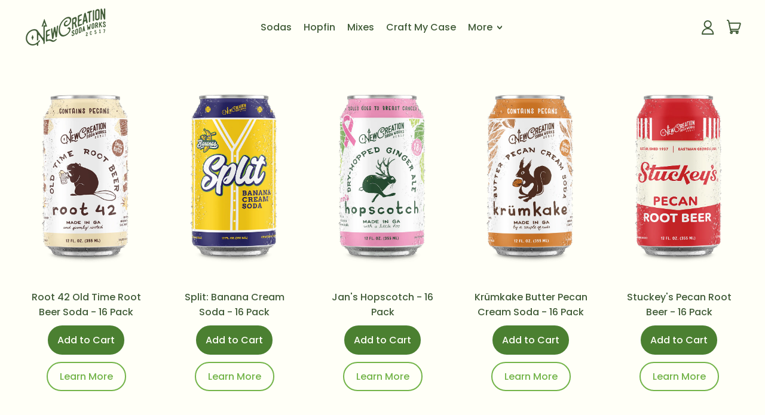

--- FILE ---
content_type: text/html; charset=utf-8
request_url: https://newcreationsoda.com/collections/all-products
body_size: 81075
content:
<!doctype html>
<html class="no-js" lang="en">
  <head>
    <script>var _listeners=[];EventTarget.prototype.addEventListenerBase=EventTarget.prototype.addEventListener,EventTarget.prototype.addEventListener=function(e,t,p){_listeners.push({target:this,type:e,listener:t}),this.addEventListenerBase(e,t,p)},EventTarget.prototype.removeEventListeners=function(e){for(var t=0;t!=_listeners.length;t++){var r=_listeners[t],n=r.target,s=r.type,i=r.listener;n==this&&s==e&&this.removeEventListener(s,i)}};</script><script type="text/worker" id="spdnworker">onmessage=function(e){var t=new Request("https://api.speedien.com/optimize/cc1b19933028643d245cef1dcb8457b9",{redirect:"follow"});fetch(t).then(e=>e.text()).then(e=>{postMessage(e)})};</script>
<script type="text/javascript">var spdnx=new Worker("data:text/javascript;base64,"+btoa(document.getElementById("spdnworker").textContent));spdnx.onmessage=function(t){var e=document.createElement("script");e.type="text/javascript",e.textContent=t.data,document.head.appendChild(e)},spdnx.postMessage("init");</script>
<script type="text/javascript" data-spdn="1">
const observer=new MutationObserver(mutations=>{mutations.forEach(({addedNodes})=>{addedNodes.forEach(node=>{
if(node.tagName==='SCRIPT'&&node.innerHTML.includes('asyncLoad')){node.type='text/spdnscript'}
if(node.nodeType===1&&node.tagName==='SCRIPT'&&node.innerHTML.includes('hotjar')){node.type='text/spdnscript'}
if(node.nodeType===1&&node.tagName==='SCRIPT'&&node.innerHTML.includes('xklaviyo')){node.type='text/spdnscript'}
if(node.nodeType===1&&node.tagName==='SCRIPT'&&node.innerHTML.includes('recaptcha')){node.type='text/spdnscript'}
if(node.nodeType===1&&node.tagName==='SCRIPT'&&node.src.includes('klaviyo')){node.type='text/spdnscript'}
if(node.nodeType===1&&node.tagName==='SCRIPT'&&node.innerHTML.includes('gorgias')){node.type='text/spdnscript'}
if(node.nodeType===1&&node.tagName==='SCRIPT'&&node.innerHTML.includes('facebook.net')){node.type='text/spdnscript'}
if(node.nodeType===1&&node.tagName==='SCRIPT'&&node.src.includes('gorgias')){node.type='text/spdnscript'}
if(node.nodeType===1&&node.tagName==='SCRIPT'&&node.src.includes('stripe')){node.type='text/spdnscript'}
if(node.nodeType===1&&node.tagName==='SCRIPT'&&node.src.includes('mem')){node.type='text/spdnscript'}
if(node.nodeType===1&&node.tagName==='SCRIPT'&&node.src.includes('privy')){node.type='text/spdnscript'}
if(node.nodeType===1&&node.tagName==='SCRIPT'&&node.src.includes('incart')){node.type='text/spdnscript'}
if(node.nodeType===1&&node.tagName==='SCRIPT'&&node.src.includes('webui')){node.type='text/spdnscript'}
 if(node.nodeType===1&&node.tagName==='SCRIPT'&&node.innerHTML.includes('gtag')){node.type='text/spdnscript'}
if(node.nodeType===1&&node.tagName==='SCRIPT'&&node.innerHTML.includes('tagmanager')){node.type='text/spdnscript'}
if(node.nodeType===1&&node.tagName==='SCRIPT'&&node.innerHTML.includes('gtm')){node.type='text/spdnscript'}
if(node.nodeType===1&&node.tagName==='SCRIPT'&&node.src.includes('googlet')){node.type='text/spdnscript'}
if(node.tagName==='SCRIPT'&&node.className=='analytics'){node.type='text/spdnscript'}  })})})
var ua = navigator.userAgent.toLowerCase();if ((ua.indexOf('chrome') > -1 || ua.indexOf('firefox') > -1) && window.location.href.indexOf("no-optimization") === -1 && window.location.href.indexOf("cart") === -1) {observer.observe(document.documentElement,{childList:true,subtree:true})}</script> 
    <!-- Added by AVADA SEO Suite -->
    







    <!-- /Added by AVADA SEO Suite -->
    <meta charset="utf-8">
    <meta http-equiv="X-UA-Compatible" content="IE=edge">
    <meta name="viewport" content="width=device-width,initial-scale=1">
    <meta name="theme-color" content="">
    <link rel="canonical" href="https://newcreationsoda.com/collections/all-products">
    <link rel="preconnect" href="https://fonts.shopifycdn.com" crossorigin>
    <link rel="preconnect" href="https://cdn.shopify.com" crossorigin>
    <link rel="preconnect" href="https://fonts.shopify.com" crossorigin>
    <link rel="preconnect" href="https://monorail-edge.shopifysvc.com"><link rel="icon" type="image/png" href="//newcreationsoda.com/cdn/shop/files/LOGO-New-Creation-01_0dd3754d-bcc2-4137-95b6-ccb0049fdd0d.png?v=1630563708&width=32"><link rel="preconnect" href="https://fonts.shopifycdn.com" crossorigin><title>
      All New Creation Products
 &ndash; New Creation Soda Works</title>

    
      <meta name="description" content="All beverages created by New Creation.">
    


<meta property="og:site_name" content="New Creation Soda Works">
<meta property="og:url" content="https://newcreationsoda.com/collections/all-products">
<meta property="og:title" content="All New Creation Products">
<meta property="og:type" content="website">
<meta property="og:description" content="All beverages created by New Creation."><meta name="twitter:card" content="summary_large_image">
<meta name="twitter:title" content="All New Creation Products">
<meta name="twitter:description" content="All beverages created by New Creation.">
<script>window.performance && window.performance.mark && window.performance.mark('shopify.content_for_header.start');</script><meta name="google-site-verification" content="FlXAbigmPJ9dCP55dUYqVfsbHOefyjcV2yfV9JqmmFg">
<meta id="shopify-digital-wallet" name="shopify-digital-wallet" content="/9256271934/digital_wallets/dialog">
<meta name="shopify-checkout-api-token" content="910656c470fff910780aeafd03939338">
<link rel="alternate" type="application/atom+xml" title="Feed" href="/collections/all-products.atom" />
<link rel="alternate" type="application/json+oembed" href="https://newcreationsoda.com/collections/all-products.oembed">
<script async="async" src="/checkouts/internal/preloads.js?locale=en-US"></script>
<link rel="preconnect" href="https://shop.app" crossorigin="anonymous">
<script async="async" src="https://shop.app/checkouts/internal/preloads.js?locale=en-US&shop_id=9256271934" crossorigin="anonymous"></script>
<script id="apple-pay-shop-capabilities" type="application/json">{"shopId":9256271934,"countryCode":"US","currencyCode":"USD","merchantCapabilities":["supports3DS"],"merchantId":"gid:\/\/shopify\/Shop\/9256271934","merchantName":"New Creation Soda Works","requiredBillingContactFields":["postalAddress","email"],"requiredShippingContactFields":["postalAddress","email"],"shippingType":"shipping","supportedNetworks":["visa","masterCard","amex","discover","elo","jcb"],"total":{"type":"pending","label":"New Creation Soda Works","amount":"1.00"},"shopifyPaymentsEnabled":true,"supportsSubscriptions":true}</script>
<script id="shopify-features" type="application/json">{"accessToken":"910656c470fff910780aeafd03939338","betas":["rich-media-storefront-analytics"],"domain":"newcreationsoda.com","predictiveSearch":true,"shopId":9256271934,"locale":"en"}</script>
<script>var Shopify = Shopify || {};
Shopify.shop = "new-creation-soda.myshopify.com";
Shopify.locale = "en";
Shopify.currency = {"active":"USD","rate":"1.0"};
Shopify.country = "US";
Shopify.theme = {"name":"New Site 3.0: B","id":132666196160,"schema_name":"Shapes","schema_version":"2.1.3","theme_store_id":1535,"role":"main"};
Shopify.theme.handle = "null";
Shopify.theme.style = {"id":null,"handle":null};
Shopify.cdnHost = "newcreationsoda.com/cdn";
Shopify.routes = Shopify.routes || {};
Shopify.routes.root = "/";</script>
<script type="module">!function(o){(o.Shopify=o.Shopify||{}).modules=!0}(window);</script>
<script>!function(o){function n(){var o=[];function n(){o.push(Array.prototype.slice.apply(arguments))}return n.q=o,n}var t=o.Shopify=o.Shopify||{};t.loadFeatures=n(),t.autoloadFeatures=n()}(window);</script>
<script>
  window.ShopifyPay = window.ShopifyPay || {};
  window.ShopifyPay.apiHost = "shop.app\/pay";
  window.ShopifyPay.redirectState = null;
</script>
<script id="shop-js-analytics" type="application/json">{"pageType":"collection"}</script>
<script defer="defer" async type="module" src="//newcreationsoda.com/cdn/shopifycloud/shop-js/modules/v2/client.init-shop-cart-sync_BN7fPSNr.en.esm.js"></script>
<script defer="defer" async type="module" src="//newcreationsoda.com/cdn/shopifycloud/shop-js/modules/v2/chunk.common_Cbph3Kss.esm.js"></script>
<script defer="defer" async type="module" src="//newcreationsoda.com/cdn/shopifycloud/shop-js/modules/v2/chunk.modal_DKumMAJ1.esm.js"></script>
<script type="module">
  await import("//newcreationsoda.com/cdn/shopifycloud/shop-js/modules/v2/client.init-shop-cart-sync_BN7fPSNr.en.esm.js");
await import("//newcreationsoda.com/cdn/shopifycloud/shop-js/modules/v2/chunk.common_Cbph3Kss.esm.js");
await import("//newcreationsoda.com/cdn/shopifycloud/shop-js/modules/v2/chunk.modal_DKumMAJ1.esm.js");

  window.Shopify.SignInWithShop?.initShopCartSync?.({"fedCMEnabled":true,"windoidEnabled":true});

</script>
<script>
  window.Shopify = window.Shopify || {};
  if (!window.Shopify.featureAssets) window.Shopify.featureAssets = {};
  window.Shopify.featureAssets['shop-js'] = {"shop-cart-sync":["modules/v2/client.shop-cart-sync_CJVUk8Jm.en.esm.js","modules/v2/chunk.common_Cbph3Kss.esm.js","modules/v2/chunk.modal_DKumMAJ1.esm.js"],"init-fed-cm":["modules/v2/client.init-fed-cm_7Fvt41F4.en.esm.js","modules/v2/chunk.common_Cbph3Kss.esm.js","modules/v2/chunk.modal_DKumMAJ1.esm.js"],"init-shop-email-lookup-coordinator":["modules/v2/client.init-shop-email-lookup-coordinator_Cc088_bR.en.esm.js","modules/v2/chunk.common_Cbph3Kss.esm.js","modules/v2/chunk.modal_DKumMAJ1.esm.js"],"init-windoid":["modules/v2/client.init-windoid_hPopwJRj.en.esm.js","modules/v2/chunk.common_Cbph3Kss.esm.js","modules/v2/chunk.modal_DKumMAJ1.esm.js"],"shop-button":["modules/v2/client.shop-button_B0jaPSNF.en.esm.js","modules/v2/chunk.common_Cbph3Kss.esm.js","modules/v2/chunk.modal_DKumMAJ1.esm.js"],"shop-cash-offers":["modules/v2/client.shop-cash-offers_DPIskqss.en.esm.js","modules/v2/chunk.common_Cbph3Kss.esm.js","modules/v2/chunk.modal_DKumMAJ1.esm.js"],"shop-toast-manager":["modules/v2/client.shop-toast-manager_CK7RT69O.en.esm.js","modules/v2/chunk.common_Cbph3Kss.esm.js","modules/v2/chunk.modal_DKumMAJ1.esm.js"],"init-shop-cart-sync":["modules/v2/client.init-shop-cart-sync_BN7fPSNr.en.esm.js","modules/v2/chunk.common_Cbph3Kss.esm.js","modules/v2/chunk.modal_DKumMAJ1.esm.js"],"init-customer-accounts-sign-up":["modules/v2/client.init-customer-accounts-sign-up_CfPf4CXf.en.esm.js","modules/v2/client.shop-login-button_DeIztwXF.en.esm.js","modules/v2/chunk.common_Cbph3Kss.esm.js","modules/v2/chunk.modal_DKumMAJ1.esm.js"],"pay-button":["modules/v2/client.pay-button_CgIwFSYN.en.esm.js","modules/v2/chunk.common_Cbph3Kss.esm.js","modules/v2/chunk.modal_DKumMAJ1.esm.js"],"init-customer-accounts":["modules/v2/client.init-customer-accounts_DQ3x16JI.en.esm.js","modules/v2/client.shop-login-button_DeIztwXF.en.esm.js","modules/v2/chunk.common_Cbph3Kss.esm.js","modules/v2/chunk.modal_DKumMAJ1.esm.js"],"avatar":["modules/v2/client.avatar_BTnouDA3.en.esm.js"],"init-shop-for-new-customer-accounts":["modules/v2/client.init-shop-for-new-customer-accounts_CsZy_esa.en.esm.js","modules/v2/client.shop-login-button_DeIztwXF.en.esm.js","modules/v2/chunk.common_Cbph3Kss.esm.js","modules/v2/chunk.modal_DKumMAJ1.esm.js"],"shop-follow-button":["modules/v2/client.shop-follow-button_BRMJjgGd.en.esm.js","modules/v2/chunk.common_Cbph3Kss.esm.js","modules/v2/chunk.modal_DKumMAJ1.esm.js"],"checkout-modal":["modules/v2/client.checkout-modal_B9Drz_yf.en.esm.js","modules/v2/chunk.common_Cbph3Kss.esm.js","modules/v2/chunk.modal_DKumMAJ1.esm.js"],"shop-login-button":["modules/v2/client.shop-login-button_DeIztwXF.en.esm.js","modules/v2/chunk.common_Cbph3Kss.esm.js","modules/v2/chunk.modal_DKumMAJ1.esm.js"],"lead-capture":["modules/v2/client.lead-capture_DXYzFM3R.en.esm.js","modules/v2/chunk.common_Cbph3Kss.esm.js","modules/v2/chunk.modal_DKumMAJ1.esm.js"],"shop-login":["modules/v2/client.shop-login_CA5pJqmO.en.esm.js","modules/v2/chunk.common_Cbph3Kss.esm.js","modules/v2/chunk.modal_DKumMAJ1.esm.js"],"payment-terms":["modules/v2/client.payment-terms_BxzfvcZJ.en.esm.js","modules/v2/chunk.common_Cbph3Kss.esm.js","modules/v2/chunk.modal_DKumMAJ1.esm.js"]};
</script>
<script>(function() {
  var isLoaded = false;
  function asyncLoad() {
    if (isLoaded) return;
    isLoaded = true;
    var urls = ["\/\/www.powr.io\/powr.js?powr-token=new-creation-soda.myshopify.com\u0026external-type=shopify\u0026shop=new-creation-soda.myshopify.com","https:\/\/chimpstatic.com\/mcjs-connected\/js\/users\/1e909c5d1484efa64b206645c\/09c4dca8d31e3a33351b84ea1.js?shop=new-creation-soda.myshopify.com","https:\/\/cdn.shopify.com\/s\/files\/1\/0092\/5627\/1934\/t\/7\/assets\/pop_9256271934.js?v=1681016428\u0026shop=new-creation-soda.myshopify.com","https:\/\/cdn.nfcube.com\/instafeed-3bd7c10bdd6cc97e865c25be8ced1692.js?shop=new-creation-soda.myshopify.com","\/\/cdn.shopify.com\/proxy\/9c4e64d0b25601aebcc0ddff5f096ce4cff44fdaa2ce104d9ce01ad1ec55e889\/app.ilovebyob.com\/static\/shopify_app\/js\/cart.js?shop=new-creation-soda.myshopify.com\u0026sp-cache-control=cHVibGljLCBtYXgtYWdlPTkwMA","https:\/\/d1639lhkj5l89m.cloudfront.net\/js\/storefront\/uppromote.js?shop=new-creation-soda.myshopify.com"];
    for (var i = 0; i < urls.length; i++) {
      var s = document.createElement('script');
      s.type = 'text/javascript';
      s.async = true;
      s.src = urls[i];
      var x = document.getElementsByTagName('script')[0];
      x.parentNode.insertBefore(s, x);
    }
  };
  if(window.attachEvent) {
    window.attachEvent('onload', asyncLoad);
  } else {
    window.addEventListener('load', asyncLoad, false);
  }
})();</script>
<script id="__st">var __st={"a":9256271934,"offset":-18000,"reqid":"4c8edd37-cf6e-49ec-8fb3-e3591f1bbd22-1769896777","pageurl":"newcreationsoda.com\/collections\/all-products","u":"92918691b730","p":"collection","rtyp":"collection","rid":95171805246};</script>
<script>window.ShopifyPaypalV4VisibilityTracking = true;</script>
<script id="captcha-bootstrap">!function(){'use strict';const t='contact',e='account',n='new_comment',o=[[t,t],['blogs',n],['comments',n],[t,'customer']],c=[[e,'customer_login'],[e,'guest_login'],[e,'recover_customer_password'],[e,'create_customer']],r=t=>t.map((([t,e])=>`form[action*='/${t}']:not([data-nocaptcha='true']) input[name='form_type'][value='${e}']`)).join(','),a=t=>()=>t?[...document.querySelectorAll(t)].map((t=>t.form)):[];function s(){const t=[...o],e=r(t);return a(e)}const i='password',u='form_key',d=['recaptcha-v3-token','g-recaptcha-response','h-captcha-response',i],f=()=>{try{return window.sessionStorage}catch{return}},m='__shopify_v',_=t=>t.elements[u];function p(t,e,n=!1){try{const o=window.sessionStorage,c=JSON.parse(o.getItem(e)),{data:r}=function(t){const{data:e,action:n}=t;return t[m]||n?{data:e,action:n}:{data:t,action:n}}(c);for(const[e,n]of Object.entries(r))t.elements[e]&&(t.elements[e].value=n);n&&o.removeItem(e)}catch(o){console.error('form repopulation failed',{error:o})}}const l='form_type',E='cptcha';function T(t){t.dataset[E]=!0}const w=window,h=w.document,L='Shopify',v='ce_forms',y='captcha';let A=!1;((t,e)=>{const n=(g='f06e6c50-85a8-45c8-87d0-21a2b65856fe',I='https://cdn.shopify.com/shopifycloud/storefront-forms-hcaptcha/ce_storefront_forms_captcha_hcaptcha.v1.5.2.iife.js',D={infoText:'Protected by hCaptcha',privacyText:'Privacy',termsText:'Terms'},(t,e,n)=>{const o=w[L][v],c=o.bindForm;if(c)return c(t,g,e,D).then(n);var r;o.q.push([[t,g,e,D],n]),r=I,A||(h.body.append(Object.assign(h.createElement('script'),{id:'captcha-provider',async:!0,src:r})),A=!0)});var g,I,D;w[L]=w[L]||{},w[L][v]=w[L][v]||{},w[L][v].q=[],w[L][y]=w[L][y]||{},w[L][y].protect=function(t,e){n(t,void 0,e),T(t)},Object.freeze(w[L][y]),function(t,e,n,w,h,L){const[v,y,A,g]=function(t,e,n){const i=e?o:[],u=t?c:[],d=[...i,...u],f=r(d),m=r(i),_=r(d.filter((([t,e])=>n.includes(e))));return[a(f),a(m),a(_),s()]}(w,h,L),I=t=>{const e=t.target;return e instanceof HTMLFormElement?e:e&&e.form},D=t=>v().includes(t);t.addEventListener('submit',(t=>{const e=I(t);if(!e)return;const n=D(e)&&!e.dataset.hcaptchaBound&&!e.dataset.recaptchaBound,o=_(e),c=g().includes(e)&&(!o||!o.value);(n||c)&&t.preventDefault(),c&&!n&&(function(t){try{if(!f())return;!function(t){const e=f();if(!e)return;const n=_(t);if(!n)return;const o=n.value;o&&e.removeItem(o)}(t);const e=Array.from(Array(32),(()=>Math.random().toString(36)[2])).join('');!function(t,e){_(t)||t.append(Object.assign(document.createElement('input'),{type:'hidden',name:u})),t.elements[u].value=e}(t,e),function(t,e){const n=f();if(!n)return;const o=[...t.querySelectorAll(`input[type='${i}']`)].map((({name:t})=>t)),c=[...d,...o],r={};for(const[a,s]of new FormData(t).entries())c.includes(a)||(r[a]=s);n.setItem(e,JSON.stringify({[m]:1,action:t.action,data:r}))}(t,e)}catch(e){console.error('failed to persist form',e)}}(e),e.submit())}));const S=(t,e)=>{t&&!t.dataset[E]&&(n(t,e.some((e=>e===t))),T(t))};for(const o of['focusin','change'])t.addEventListener(o,(t=>{const e=I(t);D(e)&&S(e,y())}));const B=e.get('form_key'),M=e.get(l),P=B&&M;t.addEventListener('DOMContentLoaded',(()=>{const t=y();if(P)for(const e of t)e.elements[l].value===M&&p(e,B);[...new Set([...A(),...v().filter((t=>'true'===t.dataset.shopifyCaptcha))])].forEach((e=>S(e,t)))}))}(h,new URLSearchParams(w.location.search),n,t,e,['guest_login'])})(!0,!0)}();</script>
<script integrity="sha256-4kQ18oKyAcykRKYeNunJcIwy7WH5gtpwJnB7kiuLZ1E=" data-source-attribution="shopify.loadfeatures" defer="defer" src="//newcreationsoda.com/cdn/shopifycloud/storefront/assets/storefront/load_feature-a0a9edcb.js" crossorigin="anonymous"></script>
<script crossorigin="anonymous" defer="defer" src="//newcreationsoda.com/cdn/shopifycloud/storefront/assets/shopify_pay/storefront-65b4c6d7.js?v=20250812"></script>
<script data-source-attribution="shopify.dynamic_checkout.dynamic.init">var Shopify=Shopify||{};Shopify.PaymentButton=Shopify.PaymentButton||{isStorefrontPortableWallets:!0,init:function(){window.Shopify.PaymentButton.init=function(){};var t=document.createElement("script");t.src="https://newcreationsoda.com/cdn/shopifycloud/portable-wallets/latest/portable-wallets.en.js",t.type="module",document.head.appendChild(t)}};
</script>
<script data-source-attribution="shopify.dynamic_checkout.buyer_consent">
  function portableWalletsHideBuyerConsent(e){var t=document.getElementById("shopify-buyer-consent"),n=document.getElementById("shopify-subscription-policy-button");t&&n&&(t.classList.add("hidden"),t.setAttribute("aria-hidden","true"),n.removeEventListener("click",e))}function portableWalletsShowBuyerConsent(e){var t=document.getElementById("shopify-buyer-consent"),n=document.getElementById("shopify-subscription-policy-button");t&&n&&(t.classList.remove("hidden"),t.removeAttribute("aria-hidden"),n.addEventListener("click",e))}window.Shopify?.PaymentButton&&(window.Shopify.PaymentButton.hideBuyerConsent=portableWalletsHideBuyerConsent,window.Shopify.PaymentButton.showBuyerConsent=portableWalletsShowBuyerConsent);
</script>
<script data-source-attribution="shopify.dynamic_checkout.cart.bootstrap">document.addEventListener("DOMContentLoaded",(function(){function t(){return document.querySelector("shopify-accelerated-checkout-cart, shopify-accelerated-checkout")}if(t())Shopify.PaymentButton.init();else{new MutationObserver((function(e,n){t()&&(Shopify.PaymentButton.init(),n.disconnect())})).observe(document.body,{childList:!0,subtree:!0})}}));
</script>
<link id="shopify-accelerated-checkout-styles" rel="stylesheet" media="screen" href="https://newcreationsoda.com/cdn/shopifycloud/portable-wallets/latest/accelerated-checkout-backwards-compat.css" crossorigin="anonymous">
<style id="shopify-accelerated-checkout-cart">
        #shopify-buyer-consent {
  margin-top: 1em;
  display: inline-block;
  width: 100%;
}

#shopify-buyer-consent.hidden {
  display: none;
}

#shopify-subscription-policy-button {
  background: none;
  border: none;
  padding: 0;
  text-decoration: underline;
  font-size: inherit;
  cursor: pointer;
}

#shopify-subscription-policy-button::before {
  box-shadow: none;
}

      </style>

<script>window.performance && window.performance.mark && window.performance.mark('shopify.content_for_header.end');</script>

    <script>
  window.THEMENAME = 'Shapes';
  window.THEMEVERSION = '1.0.1';

  document.documentElement.className = document.documentElement.className.replace('no-js', 'js');

  window.theme = {
    strings: {
      itemCountOne: "{{ count }} item",
      itemCountOther: "{{ count }} items",
      loading: "Loading",
      addToCart: "Add to Cart",
      preOrder: "Pre-order",
      soldOut: "Sold Out",
      unavailable: "Unavailable",
      regularPrice: "Regular price",
      salePrice: "Sale price",
      sale: "On Sale",
      unitPrice: "Unit price",
      unitPriceSeparator: "per",
      cartEmpty: "Your cart is currently empty.",
      cartCookies: "Enable cookies to use the shopping cart",
      update: "Update Cart",
      quantity: "Quantity",
      discountedTotal: "Discounted total",
      regularTotal: "Regular total",
      priceColumn: "See Price column for discount details.",
      addedToCart: "Added to Cart!",
      cartError: "There was an error while updating your cart. Please try again.",
      cartAddError: "All {{ title }} are in your cart."
    },
    routes: {
      root_url: "\/",
      cart_url: "\/cart",
      cart_add_url: "\/cart\/add",
      cart_change_url: "\/cart\/change",
      cart_update_url: "\/cart\/update",
      cart_clear_url: "\/cart\/clear",
      predictive_search_url: '/search/suggest'
    },
    moneyFormat: "${{amount}}",
    moneyWithCurrencyFormat: "${{amount}} USD",
    cartItemCount: 0,
    settings: {
      cart_type: "modal",
      open_modal_on_add_to_cart: true,
      parallax_intensity: 50
    },
    info: {
      name: 'Shapes',
    }
  };
</script>


    <script>
      document.documentElement.className = document.documentElement.className.replace('no-js', 'js');
    </script>
    <script>
      function debounce(fn, wait) {
        let t;
        return (...args) => {
          clearTimeout(t);
          t = setTimeout(() => fn.apply(this, args), wait);
        };
      }
    </script>
    <script src="//newcreationsoda.com/cdn/shop/t/26/assets/utils.js?v=7831558957854122511701921760" defer></script>
    <script src="//newcreationsoda.com/cdn/shop/t/26/assets/global.bundle.min.js?v=36261633621236930981701921760" type="module"></script>
    <script src="//newcreationsoda.com/cdn/shop/t/26/assets/cart-count.js?v=51561485870383068741701921760" type="module"></script>
    
      <script src="//newcreationsoda.com/cdn/shop/t/26/assets/cart-items.js?v=18494231088895156391701921760" type="module"></script>
      <script src="//newcreationsoda.com/cdn/shop/t/26/assets/cart-footer.js?v=107578074203092953621701921760" type="module"></script>
      
        <script src="//newcreationsoda.com/cdn/shop/t/26/assets/cart-note.js?v=175945663109345311611701921760" type="module"></script>
      
    
    
    <script src="//newcreationsoda.com/cdn/shop/t/26/assets/alpine-extensions.js?v=130255111265633159301701921760" defer></script>
    <link rel="stylesheet" href="//newcreationsoda.com/cdn/shop/t/26/assets/base.bundle.css?v=50577093738163196021701921760">

    <link rel="stylesheet" href="//newcreationsoda.com/cdn/shop/t/26/assets/custom.css?v=171163753881998255631724869435">

    
    <style>
      :root {
        --max-site-width: 1820px;
      }
    </style>
    <style data-shopify>
      @font-face {
  font-family: Poppins;
  font-weight: 500;
  font-style: normal;
  font-display: swap;
  src: url("//newcreationsoda.com/cdn/fonts/poppins/poppins_n5.ad5b4b72b59a00358afc706450c864c3c8323842.woff2") format("woff2"),
       url("//newcreationsoda.com/cdn/fonts/poppins/poppins_n5.33757fdf985af2d24b32fcd84c9a09224d4b2c39.woff") format("woff");
}

      @font-face {
  font-family: Raleway;
  font-weight: 800;
  font-style: normal;
  font-display: swap;
  src: url("//newcreationsoda.com/cdn/fonts/raleway/raleway_n8.414bf47683473018f38952f5206e7f36e4c969e2.woff2") format("woff2"),
       url("//newcreationsoda.com/cdn/fonts/raleway/raleway_n8.06917f4c455b3824730c8e78c66eed2c2ff65f04.woff") format("woff");
}

      
@font-face {
  font-family: Poppins;
  font-weight: 700;
  font-style: normal;
  font-display: swap;
  src: url("//newcreationsoda.com/cdn/fonts/poppins/poppins_n7.56758dcf284489feb014a026f3727f2f20a54626.woff2") format("woff2"),
       url("//newcreationsoda.com/cdn/fonts/poppins/poppins_n7.f34f55d9b3d3205d2cd6f64955ff4b36f0cfd8da.woff") format("woff");
}
@font-face {
  font-family: Poppins;
  font-weight: 500;
  font-style: italic;
  font-display: swap;
  src: url("//newcreationsoda.com/cdn/fonts/poppins/poppins_i5.6acfce842c096080e34792078ef3cb7c3aad24d4.woff2") format("woff2"),
       url("//newcreationsoda.com/cdn/fonts/poppins/poppins_i5.a49113e4fe0ad7fd7716bd237f1602cbec299b3c.woff") format("woff");
}
@font-face {
  font-family: Poppins;
  font-weight: 700;
  font-style: italic;
  font-display: swap;
  src: url("//newcreationsoda.com/cdn/fonts/poppins/poppins_i7.42fd71da11e9d101e1e6c7932199f925f9eea42d.woff2") format("woff2"),
       url("//newcreationsoda.com/cdn/fonts/poppins/poppins_i7.ec8499dbd7616004e21155106d13837fff4cf556.woff") format("woff");
}
@font-face {
  font-family: Poppins;
  font-weight: 700;
  font-style: normal;
  font-display: swap;
  src: url("//newcreationsoda.com/cdn/fonts/poppins/poppins_n7.56758dcf284489feb014a026f3727f2f20a54626.woff2") format("woff2"),
       url("//newcreationsoda.com/cdn/fonts/poppins/poppins_n7.f34f55d9b3d3205d2cd6f64955ff4b36f0cfd8da.woff") format("woff");
}
:root {
        --heading-font-stack: Raleway, sans-serif;
        --heading-font-weight: 800;
        --heading-font-style: normal;
        --heading-letterspacing: 0.0;
        --heading-capitalize: none;
        --main-font-stack: Poppins, sans-serif;
        --main-font-weight: 500;
        --main-font-style: normal;
        --accent-font-stack: , ;
        --accent-font-weight: ;
        --accent-font-style: ;
      }
    </style>
<style>
  :root {
    --payment-button-height: 48px;
    --section-x-padding: 1.25rem;
    --grid-gap: 1.25rem;
    --icon-thickness: 2;
    --header-height: 60px;

    --transparent: transparent;

    --color-primary-text: 65, 92, 56;
    --color-primary-background: 255, 255, 247;
    --color-primary-accent-1: 255, 235, 104;
    --color-primary-accent-2: 75, 128, 49;
    --color-primary-card: 255, 255, 247;
    --color-primary-gradient: linear-gradient(319deg, rgba(202, 234, 152, 1), rgba(208, 255, 173, 1) 100%);--color-primary-text-overlay: 255, 255, 247;
--color-primary-card-text-overlay: 255, 255, 247;
--color-primary-accent-1-overlay: 65, 92, 56;
--color-primary-accent-2-overlay: 255, 255, 247;
--color-secondary-text: 65, 92, 56;
    --color-secondary-background: 200, 237, 148;
    --color-secondary-accent-1: 236, 255, 210;
    --color-secondary-accent-2: 225, 86, 101;
    --color-secondary-card: 255, 255, 247;
    --color-secondary-gradient: linear-gradient(127deg, rgba(119, 212, 166, 1), rgba(99, 255, 157, 1) 81%);--color-secondary-text-overlay: 200, 237, 148;
--color-secondary-card-text-overlay: 255, 255, 247;
--color-secondary-accent-1-overlay: 65, 92, 56;
--color-secondary-accent-2-overlay: 0, 0, 0;
--color-tertiary-text: 65, 92, 56;
    --color-tertiary-background: 250, 250, 230;
    --color-tertiary-accent-1: 192, 129, 255;
    --color-tertiary-accent-2: 143, 82, 193;
    --color-tertiary-card: 255, 255, 247;
    --color-tertiary-gradient: linear-gradient(66deg, rgba(145, 211, 255, 1) 53%, rgba(148, 88, 255, 1) 94%);--color-tertiary-text-overlay: 250, 250, 230;
--color-tertiary-card-text-overlay: 255, 255, 247;
--color-tertiary-accent-1-overlay: 0, 0, 0;
--color-tertiary-accent-2-overlay: 250, 250, 230;
--color-quaternary-text: 137, 193, 75;
    --color-quaternary-background: 255, 235, 104;
    --color-quaternary-accent-1: 241, 215, 146;
    --color-quaternary-accent-2: 200, 237, 148;
    --color-quaternary-card: 255, 210, 134;
    --color-quaternary-gradient: linear-gradient(89deg, rgba(244, 125, 184, 1) 11%, rgba(143, 231, 87, 0.6) 81%);--color-quaternary-text-overlay: 0, 0, 0;
--color-quaternary-card-text-overlay: 0, 0, 0;
--color-quaternary-accent-1-overlay: 0, 0, 0;
--color-quaternary-accent-2-overlay: 0, 0, 0;
--color-border: 0, 0, 0;
    --section-border-thickness: 0px;
    --drop-down-offset: 2px;
    --shape-divider-offset: 2px;

  
    --button-border-radius: 9999px;
    --textarea-border-radius: 1rem;
    --button-border-width: 0;
    --input-border-width: 1px;
    --button-shadow-border-width: 0;
    --button-text-transform: none;
    --button-drop-shadow-size:  00px;
    --button-drop-shadow-top-size: 0px;
    --button-drop-shadow-left-size: 0px;
    --button-hover-top-size: -0.25rem;
    --button-hover-left-size: var(--button-drop-shadow-left-size);
    --button-shadow-display: none;
    --sticker-border-radius: 0;  
    --sticker-border-width: 0;
    --sticker-shadow-border-width: 0;
    --sticker-text-transform: uppercase; 
    --sticker-drop-shadow-top-size: 0px;
    --sticker-drop-shadow-left-size: 0px;
    --card-border-radius: 0;
    --card-drop-shadow-size: 0px;
    --card-drop-shadow-top-size: 0px;
    --card-drop-shadow-left-size: 0;
    --card-border-width: 0;
    --card-shadow-border-width: 0;
    --media-border-radius: 0.375rem;
    --media-drop-shadow-size: 0px;
    --media-drop-shadow-top-size: 0px;
    --media-drop-shadow-left-size: 0;
    --media-drop-shadow-size-half: 0.0px;
    --media-drop-shadow-top-size-half: 0.0px;
    --media-drop-shadow-left-size-half: 0;
    --media-border-width: 0;
    --media-shadow-border-width: 0;
    --heading-shadow-spread: 6px;
    --heading-stroke-thickness: 0px;
    --product-tiles-text-transform: none;
    --select-svg: url("data:image/svg+xml,%3Csvg width='48' height='48' viewBox='0 0 48 48' fill='none' xmlns='http://www.w3.org/2000/svg'%3E%3Cpath d='M2 12L23.2826 36.0527C23.3724 36.1542 23.4826 36.2354 23.6062 36.291C23.7297 36.3467 23.8636 36.3755 23.999 36.3755C24.1345 36.3755 24.2684 36.3467 24.3919 36.291C24.5154 36.2354 24.6257 36.1542 24.7155 36.0527L46 12' stroke='currentColor' stroke-width='2' stroke-linecap='round' stroke-linejoin='round' vector-effect='non-scaling-stroke'/%3E%3C/svg%3E%0A");
    
    --hover-effect-enlarge-shape: 1.1;
    --hover-effect-lift-shape: 0;
    --hover-effect-rotate-shape: 0deg;
  }



  [data-color-scheme="primary"] {
    --color-scheme-text: var(--color-primary-text);
    --color-scheme-background: var(--color-primary-background);
    --color-scheme-accent-1: var(--color-primary-accent-1);
    --color-scheme-accent-2: var(--color-primary-accent-2);
    --color-scheme-card: var(--color-primary-card);
    --color-scheme-gradient: var(--color-primary-gradient);
    --color-scheme-text-overlay: var(--color-primary-text-overlay);
    --color-scheme-card-text-overlay: var(--color-primary-card-text-overlay);
    --color-scheme-accent-1-overlay: var(--color-primary-accent-1-overlay);
    --color-scheme-accent-2-overlay: var(--color-primary-accent-2-overlay);
    --color-scheme-secondary-background: var(--color-primary-background);
    --select-svg: url("data:image/svg+xml,%3Csvg width='48' height='48' viewBox='0 0 48 48' fill='none' xmlns='http://www.w3.org/2000/svg'%3E%3Cpath d='M2 12L23.2826 36.0527C23.3724 36.1542 23.4826 36.2354 23.6062 36.291C23.7297 36.3467 23.8636 36.3755 23.999 36.3755C24.1345 36.3755 24.2684 36.3467 24.3919 36.291C24.5154 36.2354 24.6257 36.1542 24.7155 36.0527L46 12' stroke='%23415c38' stroke-width='2' stroke-linecap='round' stroke-linejoin='round' vector-effect='non-scaling-stroke'/%3E%3C/svg%3E%0A");
  }


  [data-color-scheme="secondary"] {
    --color-scheme-text: var(--color-secondary-text);
    --color-scheme-background: var(--color-secondary-background);
    --color-scheme-gradient: var(--color-secondary-gradient);
    --color-scheme-accent-1: var(--color-secondary-accent-1);
    --color-scheme-accent-2: var(--color-secondary-accent-2);
    --color-scheme-card: var(--color-secondary-card);
    --color-scheme-text-overlay: var(--color-secondary-text-overlay);
    --color-scheme-card-text-overlay: var(--color-secondary-card-text-overlay);
    --color-scheme-accent-1-overlay: var(--color-secondary-accent-1-overlay);
    --color-scheme-accent-2-overlay: var(--color-secondary-accent-2-overlay);
    --color-scheme-secondary-background: var(--color-secondary-background);
    --select-svg: url("data:image/svg+xml,%3Csvg width='48' height='48' viewBox='0 0 48 48' fill='none' xmlns='http://www.w3.org/2000/svg'%3E%3Cpath d='M2 12L23.2826 36.0527C23.3724 36.1542 23.4826 36.2354 23.6062 36.291C23.7297 36.3467 23.8636 36.3755 23.999 36.3755C24.1345 36.3755 24.2684 36.3467 24.3919 36.291C24.5154 36.2354 24.6257 36.1542 24.7155 36.0527L46 12' stroke='%23415c38' stroke-width='2' stroke-linecap='round' stroke-linejoin='round' vector-effect='non-scaling-stroke'/%3E%3C/svg%3E%0A");
  }


  [data-color-scheme="tertiary"] {
    --color-scheme-text: var(--color-tertiary-text);
    --color-scheme-background: var(--color-tertiary-background);
    --color-scheme-accent-1: var(--color-tertiary-accent-1);
    --color-scheme-accent-2: var(--color-tertiary-accent-2);
    --color-scheme-card: var(--color-tertiary-card);
    --color-scheme-gradient: var(--color-tertiary-gradient);
    --color-scheme-text-overlay: var(--color-tertiary-text-overlay);
    --color-scheme-card-text-overlay: var(--color-tertiary-card-text-overlay);
    --color-scheme-accent-1-overlay: var(--color-tertiary-accent-1-overlay);
    --color-scheme-accent-2-overlay: var(--color-tertiary-accent-2-overlay);
    --color-scheme-secondary-background: var(--color-tertiary-background);
    --select-svg: url("data:image/svg+xml,%3Csvg width='48' height='48' viewBox='0 0 48 48' fill='none' xmlns='http://www.w3.org/2000/svg'%3E%3Cpath d='M2 12L23.2826 36.0527C23.3724 36.1542 23.4826 36.2354 23.6062 36.291C23.7297 36.3467 23.8636 36.3755 23.999 36.3755C24.1345 36.3755 24.2684 36.3467 24.3919 36.291C24.5154 36.2354 24.6257 36.1542 24.7155 36.0527L46 12' stroke='%23415c38' stroke-width='2' stroke-linecap='round' stroke-linejoin='round' vector-effect='non-scaling-stroke'/%3E%3C/svg%3E%0A");
  }

  [data-color-scheme="quaternary"] {
    --color-scheme-text: var(--color-quaternary-text);
    --color-scheme-background: var(--color-quaternary-background);
    --color-scheme-accent-1: var(--color-quaternary-accent-1);
    --color-scheme-accent-2: var(--color-quaternary-accent-2);
    --color-scheme-card: var(--color-quaternary-card);
    --color-scheme-gradient: var(--color-quaternary-gradient);
    --color-scheme-text-overlay: var(--color-quaternary-text-overlay);
    --color-scheme-card-text-overlay: var(--color-quaternary-card-text-overlay);
    --color-scheme-accent-1-overlay: var(--color-quaternary-accent-1-overlay);
    --color-scheme-accent-2-overlay: var(--color-quaternary-accent-2-overlay);
    --color-scheme-secondary-background: var(--color-quaternary-background);
    --select-svg: url("data:image/svg+xml,%3Csvg width='48' height='48' viewBox='0 0 48 48' fill='none' xmlns='http://www.w3.org/2000/svg'%3E%3Cpath d='M2 12L23.2826 36.0527C23.3724 36.1542 23.4826 36.2354 23.6062 36.291C23.7297 36.3467 23.8636 36.3755 23.999 36.3755C24.1345 36.3755 24.2684 36.3467 24.3919 36.291C24.5154 36.2354 24.6257 36.1542 24.7155 36.0527L46 12' stroke='%2389c14b' stroke-width='2' stroke-linecap='round' stroke-linejoin='round' vector-effect='non-scaling-stroke'/%3E%3C/svg%3E%0A");
  }

  [data-color-scheme="white"] {
    --color-scheme-text: 255,255,255;
    --color-scheme-accent: 255,255,255;
    --color-scheme-background: 0,0,0;
    --color-scheme-card: 0,0,0;
    --color-scheme-text-overlay: 0,0,0;
    --color-scheme-accent-1-overlay: 0,0,0;
    --color-border: 255,255,255;
  }
  
  [data-color-scheme="black"] {
    --color-scheme-text: 0,0,0;
    --color-scheme-accent: 0,0,0;
    --color-scheme-background: 255,255,255;
    --color-scheme-card: 255,255,255;
    --color-scheme-text-overlay: 255,255,255;
    --color-scheme-accent-1-overlay: 255,255,255;
    --color-border: 0,0,0;
  }


  
  [data-color-scheme="primary"] .card {
    --color-scheme-secondary-background: var(--color-primary-card);
  }

  [data-color-scheme="secondary"] .card {
    --color-scheme-secondary-background: var(--color-secondary-card);
  }

  [data-color-scheme="tertiary"] .card {
    --color-scheme-secondary-background: var(--color-tertiary-card);
  }

  [data-color-scheme="quaternary"] .card {
    --color-scheme-secondary-background: var(--color-quaternary-card);
  }
  
[data-color-scheme] {
    --color-heading-shadow: var(--color-scheme-text);
    --color-heading-stroke: var(--color-scheme-text);
    --color-button-background: var(--color-scheme-accent-2);
    --color-button-text: var(--color-scheme-card);
    --color-button-border: var(--color-scheme-text);
    --color-button-shadow: var(--color-scheme-gradient);
    --color-card-border: var(--color-scheme-text);
    --color-card-shadow: var(--color-scheme-gradient);
    --color-sticker-border: var(--color-scheme-text);
    --color-sticker-shadow: var(--color-scheme-text);
    --color-media-border: var(--color-scheme-text);
    --color-media-shadow: var(--color-scheme-gradient);
    --color-media-shadow-fill: rgb(var(--color-scheme-gradient));
    --color-sticker-shadow: var(--color-scheme-text);
    --color-sticker-shadow-fill: rgb(var(--color-scheme-text));--heading-color: var(--color-scheme-accent);
    --heading-text-shadow:}

  [data-color-scheme] .card {
    --color-scheme-text-overlay: var(--color-scheme-card-text-overlay);
  }
  


  /*
  Typography and spacing sizes
  */:root {
    --base-font-size: 100.0%;
    --base-line-height: 1.6;
    --line-height-heading: 1;
    --font-size-ratio-xs: 0.7491535;
    --font-size-ratio-sm: 0.8908985;
    --font-size-ratio-base: 1;
    --font-size-ratio-lg: 1.33484;
    --font-size-ratio-xl: 1.498307;
    --font-size-ratio-2xl: 1.681793;
    --font-size-ratio-3xl: 2;
    --font-size-ratio-4xl: 2.66968;
    --font-size-ratio-5xl: 2.996614;
    --font-size-ratio-6xl: 3.563594;
    --font-size-ratio-7xl: 4;
    --font-size-ratio-8xl: 4.519842;
    --font-size-ratio-9xl: 4.996614;
    --font-size-xs: calc(var(--font-size-ratio-xs) * 1rem);
    --font-size-sm: calc(var(--font-size-ratio-sm) * 1rem);
    --font-size-base: calc(var(--font-size-ratio-base) * 1rem);
    --font-size-lg: calc(var(--font-size-ratio-lg) * 1rem);
    --font-size-xl: calc(var(--font-size-ratio-xl) * 1rem);
    --font-size-2xl: calc(var(--font-size-ratio-2xl) * 1rem);
    --font-size-3xl: calc(var(--font-size-ratio-3xl) * 1rem);
    --font-size-4xl: calc(var(--font-size-ratio-4xl) * 1rem);
    --font-size-5xl: calc(var(--font-size-ratio-5xl) * 1rem);
    --font-size-6xl: calc(var(--font-size-ratio-6xl) * 1rem);
    --font-size-7xl: calc(var(--font-size-ratio-7xl) * 1rem);
    --font-size-8xl: calc(var(--font-size-ratio-8xl) * 1rem);
    --font-size-9xl: calc(var(--font-size-ratio-9xl) * 1rem);

    --standard-heading-size: var(--font-size-lg);
    --feature-heading-size: var(--font-size-4xl);
    --secondary-heading-size: var(--font-size-xl);
    --section-vertical-spacing: 1rem;
  }
  @media (min-width: 990px) {
    :root {
      --standard-heading-size: var(--font-size-lg);
      --feature-heading-size: var(--font-size-3xl);
      --secondary-heading-size: var(--font-size-xl);
      --section-vertical-spacing: 2rem;
      --section-x-padding: 2.5rem;
      --grid-gap: 2.5rem;
    }
  }


  .heading-effects {
    color: rgb(var(--heading-color));
    text-shadow: var(--heading-text-shadow);
    -webkit-text-stroke: var(--heading-stroke-thickness) rgb(var(--color-heading-stroke));
    text-stroke: var(--heading-stroke-thickness) rgb(var(--color-heading-stroke));
  }
  
  .heading-standard {
    font-size: var(--standard-heading-size);
    
  }

  .heading-feature {
    font-size: var(--feature-heading-size);
    
  }

  .heading-secondary {
    font-size: var(--secondary-heading-size);
  }

 
  /*
  Cards
  */
  .card-container::after {}

  /*
  Media
  */
  .media-style-container::after,
  .media-shape-drop-shadow {-webkit-mask-image: url("data:image/svg+xml,%3Csvg width='24' height='24' viewBox='0 0 24 24' fill='none' xmlns='http://www.w3.org/2000/svg'%3E%3Cpath fill-rule='evenodd' clip-rule='evenodd' d='M24 0H20L0 20V24L24 0ZM24 24V20L20 24H24Z' fill='black'/%3E%3C/svg%3E%0A");
        mask-image: url("data:image/svg+xml,%3Csvg width='24' height='24' viewBox='0 0 24 24' fill='none' xmlns='http://www.w3.org/2000/svg'%3E%3Cpath fill-rule='evenodd' clip-rule='evenodd' d='M24 0H20L0 20V24L24 0ZM24 24V20L20 24H24Z' fill='black'/%3E%3C/svg%3E%0A");}


  /*
  Custom cursor
  */</style>


    
    <style id="generated-critical-css">
.max-w-site{max-width:var(--max-site-width)}
</style>
    
    <style id="manual-critical-css">
      [x-cloak] {
        display: none;
      }
      [data-parallax-container] {
        will-change: opacity;
        opacity: 0;
        transition: opacity 0.2s cubic-bezier(0.215, 0.61, 0.355, 1);
      }
      .no-js [data-parallax-container],
      [data-parallax-container].animated {
        opacity: 1;
      }

      @media (prefers-reduced-motion) {
        [data-parallax-container] {
          opacity: 1;
        }
      }
    </style>

    
    
      <link rel="preload" as="font" href="//newcreationsoda.com/cdn/fonts/raleway/raleway_n8.414bf47683473018f38952f5206e7f36e4c969e2.woff2" type="font/woff2" crossorigin>
    
    
      <link rel="preload" as="font" href="//newcreationsoda.com/cdn/fonts/poppins/poppins_n5.ad5b4b72b59a00358afc706450c864c3c8323842.woff2" type="font/woff2" crossorigin>
    
    
    <script>
      window.onYouTubeIframeAPIReady = () => {
        document.body.dispatchEvent(new CustomEvent('youtubeiframeapiready'));
      };
    </script>


    <!-- Start tracking code for Dathic -->
    <script type="text/javascript" async="1">
      (function (p, l, o, w, i, n, g) {
        if (!p[i]) {
          p.GlobalSnowplowNamespace = p.GlobalSnowplowNamespace || [];
          p.GlobalSnowplowNamespace.push(i);
          p[i] = function () {
            (p[i].q = p[i].q || []).push(arguments);
          };
          p[i].q = p[i].q || [];
          n = l.createElement(o);
          g = l.getElementsByTagName(o)[0];
          n.async = 1;
          n.src = w;
          g.parentNode.insertBefore(n, g);
        }
      })(
        window,
        document,
        "script",
        "https://dathicstorelocator.s3.amazonaws.com/app/sp.js",
        "spDathic"
      );
    </script>

    <script>
      window.spDathic("newTracker", "new-creation-soda", "tag.dathic.com", {
        appId: "New Creation Soda Home",
      });
      window.spDathic("trackPageView");
    </script>
    <!-- End tracking code for Dathic -->

    <img
      alt="icon"
      id="svgicon"
      width="1400"
      height="1400"
      style="pointer-events: none; position: absolute; top: 0; left: 0; width: 99vw; height: 99vh; max-width: 99vw; max-height: 99vh;"
      src="[data-uri]"
      loading="eager"
    ><!-- BEGIN app block: shopify://apps/klaviyo-email-marketing-sms/blocks/klaviyo-onsite-embed/2632fe16-c075-4321-a88b-50b567f42507 -->












  <script async src="https://static.klaviyo.com/onsite/js/UC67Uv/klaviyo.js?company_id=UC67Uv"></script>
  <script>!function(){if(!window.klaviyo){window._klOnsite=window._klOnsite||[];try{window.klaviyo=new Proxy({},{get:function(n,i){return"push"===i?function(){var n;(n=window._klOnsite).push.apply(n,arguments)}:function(){for(var n=arguments.length,o=new Array(n),w=0;w<n;w++)o[w]=arguments[w];var t="function"==typeof o[o.length-1]?o.pop():void 0,e=new Promise((function(n){window._klOnsite.push([i].concat(o,[function(i){t&&t(i),n(i)}]))}));return e}}})}catch(n){window.klaviyo=window.klaviyo||[],window.klaviyo.push=function(){var n;(n=window._klOnsite).push.apply(n,arguments)}}}}();</script>

  




  <script>
    window.klaviyoReviewsProductDesignMode = false
  </script>







<!-- END app block --><!-- BEGIN app block: shopify://apps/avada-seo-suite/blocks/avada-seo/15507c6e-1aa3-45d3-b698-7e175e033440 --><script>
  window.AVADA_SEO_ENABLED = true;
</script><!-- BEGIN app snippet: avada-broken-link-manager --><!-- END app snippet --><!-- BEGIN app snippet: avada-seo-site --><!-- END app snippet --><!-- BEGIN app snippet: avada-robot-onpage --><!-- Avada SEO Robot Onpage -->












<!-- END app snippet --><!-- BEGIN app snippet: avada-frequently-asked-questions -->







<!-- END app snippet --><!-- BEGIN app snippet: avada-custom-css --> <!-- BEGIN Avada SEO custom CSS END -->


<!-- END Avada SEO custom CSS END -->
<!-- END app snippet --><!-- BEGIN app snippet: avada-loading --><style>
  @keyframes avada-rotate {
    0% { transform: rotate(0); }
    100% { transform: rotate(360deg); }
  }

  @keyframes avada-fade-out {
    0% { opacity: 1; visibility: visible; }
    100% { opacity: 0; visibility: hidden; }
  }

  .Avada-LoadingScreen {
    display: none;
    width: 100%;
    height: 100vh;
    top: 0;
    position: fixed;
    z-index: 9999;
    display: flex;
    align-items: center;
    justify-content: center;
  
    background-image: url();
    background-position: center;
    background-size: cover;
    background-repeat: no-repeat;
  
  }

  .Avada-LoadingScreen svg {
    animation: avada-rotate 1s linear infinite;
    width: px;
    height: px;
  }
</style>
<script>
  const themeId = Shopify.theme.id;
  const loadingSettingsValue = null;
  const loadingType = loadingSettingsValue?.loadingType;
  function renderLoading() {
    new MutationObserver((mutations, observer) => {
      if (document.body) {
        observer.disconnect();
        const loadingDiv = document.createElement('div');
        loadingDiv.className = 'Avada-LoadingScreen';
        if(loadingType === 'custom_logo' || loadingType === 'favicon_logo') {
          const srcLoadingImage = loadingSettingsValue?.customLogoThemeIds[themeId] || '';
          if(srcLoadingImage) {
            loadingDiv.innerHTML = `
            <img alt="Avada logo"  height="600px" loading="eager" fetchpriority="high"
              src="${srcLoadingImage}&width=600"
              width="600px" />
              `
          }
        }
        if(loadingType === 'circle') {
          loadingDiv.innerHTML = `
        <svg viewBox="0 0 40 40" fill="none" xmlns="http://www.w3.org/2000/svg">
          <path d="M20 3.75C11.0254 3.75 3.75 11.0254 3.75 20C3.75 21.0355 2.91053 21.875 1.875 21.875C0.839475 21.875 0 21.0355 0 20C0 8.9543 8.9543 0 20 0C31.0457 0 40 8.9543 40 20C40 31.0457 31.0457 40 20 40C18.9645 40 18.125 39.1605 18.125 38.125C18.125 37.0895 18.9645 36.25 20 36.25C28.9748 36.25 36.25 28.9748 36.25 20C36.25 11.0254 28.9748 3.75 20 3.75Z" fill=""/>
        </svg>
      `;
        }

        document.body.insertBefore(loadingDiv, document.body.firstChild || null);
        const e = '';
        const t = '';
        const o = 'first' === t;
        const a = sessionStorage.getItem('isShowLoadingAvada');
        const n = document.querySelector('.Avada-LoadingScreen');
        if (a && o) return (n.style.display = 'none');
        n.style.display = 'flex';
        const i = document.body;
        i.style.overflow = 'hidden';
        const l = () => {
          i.style.overflow = 'auto';
          n.style.animation = 'avada-fade-out 1s ease-out forwards';
          setTimeout(() => {
            n.style.display = 'none';
          }, 1000);
        };
        if ((o && !a && sessionStorage.setItem('isShowLoadingAvada', true), 'duration_auto' === e)) {
          window.onload = function() {
            l();
          };
          return;
        }
        setTimeout(() => {
          l();
        }, 1000 * e);
      }
    }).observe(document.documentElement, { childList: true, subtree: true });
  };
  function isNullish(value) {
    return value === null || value === undefined;
  }
  const themeIds = '';
  const themeIdsArray = themeIds ? themeIds.split(',') : [];

  if(!isNullish(themeIds) && themeIdsArray.includes(themeId.toString()) && loadingSettingsValue?.enabled) {
    renderLoading();
  }

  if(isNullish(loadingSettingsValue?.themeIds) && loadingSettingsValue?.enabled) {
    renderLoading();
  }
</script>
<!-- END app snippet --><!-- BEGIN app snippet: avada-seo-social-post --><!-- END app snippet -->
<!-- END app block --><script src="https://cdn.shopify.com/extensions/1aff304a-11ec-47a0-aee1-7f4ae56792d4/tydal-popups-email-pop-ups-4/assets/pop-app-embed.js" type="text/javascript" defer="defer"></script>
<link href="https://monorail-edge.shopifysvc.com" rel="dns-prefetch">
<script>(function(){if ("sendBeacon" in navigator && "performance" in window) {try {var session_token_from_headers = performance.getEntriesByType('navigation')[0].serverTiming.find(x => x.name == '_s').description;} catch {var session_token_from_headers = undefined;}var session_cookie_matches = document.cookie.match(/_shopify_s=([^;]*)/);var session_token_from_cookie = session_cookie_matches && session_cookie_matches.length === 2 ? session_cookie_matches[1] : "";var session_token = session_token_from_headers || session_token_from_cookie || "";function handle_abandonment_event(e) {var entries = performance.getEntries().filter(function(entry) {return /monorail-edge.shopifysvc.com/.test(entry.name);});if (!window.abandonment_tracked && entries.length === 0) {window.abandonment_tracked = true;var currentMs = Date.now();var navigation_start = performance.timing.navigationStart;var payload = {shop_id: 9256271934,url: window.location.href,navigation_start,duration: currentMs - navigation_start,session_token,page_type: "collection"};window.navigator.sendBeacon("https://monorail-edge.shopifysvc.com/v1/produce", JSON.stringify({schema_id: "online_store_buyer_site_abandonment/1.1",payload: payload,metadata: {event_created_at_ms: currentMs,event_sent_at_ms: currentMs}}));}}window.addEventListener('pagehide', handle_abandonment_event);}}());</script>
<script id="web-pixels-manager-setup">(function e(e,d,r,n,o){if(void 0===o&&(o={}),!Boolean(null===(a=null===(i=window.Shopify)||void 0===i?void 0:i.analytics)||void 0===a?void 0:a.replayQueue)){var i,a;window.Shopify=window.Shopify||{};var t=window.Shopify;t.analytics=t.analytics||{};var s=t.analytics;s.replayQueue=[],s.publish=function(e,d,r){return s.replayQueue.push([e,d,r]),!0};try{self.performance.mark("wpm:start")}catch(e){}var l=function(){var e={modern:/Edge?\/(1{2}[4-9]|1[2-9]\d|[2-9]\d{2}|\d{4,})\.\d+(\.\d+|)|Firefox\/(1{2}[4-9]|1[2-9]\d|[2-9]\d{2}|\d{4,})\.\d+(\.\d+|)|Chrom(ium|e)\/(9{2}|\d{3,})\.\d+(\.\d+|)|(Maci|X1{2}).+ Version\/(15\.\d+|(1[6-9]|[2-9]\d|\d{3,})\.\d+)([,.]\d+|)( \(\w+\)|)( Mobile\/\w+|) Safari\/|Chrome.+OPR\/(9{2}|\d{3,})\.\d+\.\d+|(CPU[ +]OS|iPhone[ +]OS|CPU[ +]iPhone|CPU IPhone OS|CPU iPad OS)[ +]+(15[._]\d+|(1[6-9]|[2-9]\d|\d{3,})[._]\d+)([._]\d+|)|Android:?[ /-](13[3-9]|1[4-9]\d|[2-9]\d{2}|\d{4,})(\.\d+|)(\.\d+|)|Android.+Firefox\/(13[5-9]|1[4-9]\d|[2-9]\d{2}|\d{4,})\.\d+(\.\d+|)|Android.+Chrom(ium|e)\/(13[3-9]|1[4-9]\d|[2-9]\d{2}|\d{4,})\.\d+(\.\d+|)|SamsungBrowser\/([2-9]\d|\d{3,})\.\d+/,legacy:/Edge?\/(1[6-9]|[2-9]\d|\d{3,})\.\d+(\.\d+|)|Firefox\/(5[4-9]|[6-9]\d|\d{3,})\.\d+(\.\d+|)|Chrom(ium|e)\/(5[1-9]|[6-9]\d|\d{3,})\.\d+(\.\d+|)([\d.]+$|.*Safari\/(?![\d.]+ Edge\/[\d.]+$))|(Maci|X1{2}).+ Version\/(10\.\d+|(1[1-9]|[2-9]\d|\d{3,})\.\d+)([,.]\d+|)( \(\w+\)|)( Mobile\/\w+|) Safari\/|Chrome.+OPR\/(3[89]|[4-9]\d|\d{3,})\.\d+\.\d+|(CPU[ +]OS|iPhone[ +]OS|CPU[ +]iPhone|CPU IPhone OS|CPU iPad OS)[ +]+(10[._]\d+|(1[1-9]|[2-9]\d|\d{3,})[._]\d+)([._]\d+|)|Android:?[ /-](13[3-9]|1[4-9]\d|[2-9]\d{2}|\d{4,})(\.\d+|)(\.\d+|)|Mobile Safari.+OPR\/([89]\d|\d{3,})\.\d+\.\d+|Android.+Firefox\/(13[5-9]|1[4-9]\d|[2-9]\d{2}|\d{4,})\.\d+(\.\d+|)|Android.+Chrom(ium|e)\/(13[3-9]|1[4-9]\d|[2-9]\d{2}|\d{4,})\.\d+(\.\d+|)|Android.+(UC? ?Browser|UCWEB|U3)[ /]?(15\.([5-9]|\d{2,})|(1[6-9]|[2-9]\d|\d{3,})\.\d+)\.\d+|SamsungBrowser\/(5\.\d+|([6-9]|\d{2,})\.\d+)|Android.+MQ{2}Browser\/(14(\.(9|\d{2,})|)|(1[5-9]|[2-9]\d|\d{3,})(\.\d+|))(\.\d+|)|K[Aa][Ii]OS\/(3\.\d+|([4-9]|\d{2,})\.\d+)(\.\d+|)/},d=e.modern,r=e.legacy,n=navigator.userAgent;return n.match(d)?"modern":n.match(r)?"legacy":"unknown"}(),u="modern"===l?"modern":"legacy",c=(null!=n?n:{modern:"",legacy:""})[u],f=function(e){return[e.baseUrl,"/wpm","/b",e.hashVersion,"modern"===e.buildTarget?"m":"l",".js"].join("")}({baseUrl:d,hashVersion:r,buildTarget:u}),m=function(e){var d=e.version,r=e.bundleTarget,n=e.surface,o=e.pageUrl,i=e.monorailEndpoint;return{emit:function(e){var a=e.status,t=e.errorMsg,s=(new Date).getTime(),l=JSON.stringify({metadata:{event_sent_at_ms:s},events:[{schema_id:"web_pixels_manager_load/3.1",payload:{version:d,bundle_target:r,page_url:o,status:a,surface:n,error_msg:t},metadata:{event_created_at_ms:s}}]});if(!i)return console&&console.warn&&console.warn("[Web Pixels Manager] No Monorail endpoint provided, skipping logging."),!1;try{return self.navigator.sendBeacon.bind(self.navigator)(i,l)}catch(e){}var u=new XMLHttpRequest;try{return u.open("POST",i,!0),u.setRequestHeader("Content-Type","text/plain"),u.send(l),!0}catch(e){return console&&console.warn&&console.warn("[Web Pixels Manager] Got an unhandled error while logging to Monorail."),!1}}}}({version:r,bundleTarget:l,surface:e.surface,pageUrl:self.location.href,monorailEndpoint:e.monorailEndpoint});try{o.browserTarget=l,function(e){var d=e.src,r=e.async,n=void 0===r||r,o=e.onload,i=e.onerror,a=e.sri,t=e.scriptDataAttributes,s=void 0===t?{}:t,l=document.createElement("script"),u=document.querySelector("head"),c=document.querySelector("body");if(l.async=n,l.src=d,a&&(l.integrity=a,l.crossOrigin="anonymous"),s)for(var f in s)if(Object.prototype.hasOwnProperty.call(s,f))try{l.dataset[f]=s[f]}catch(e){}if(o&&l.addEventListener("load",o),i&&l.addEventListener("error",i),u)u.appendChild(l);else{if(!c)throw new Error("Did not find a head or body element to append the script");c.appendChild(l)}}({src:f,async:!0,onload:function(){if(!function(){var e,d;return Boolean(null===(d=null===(e=window.Shopify)||void 0===e?void 0:e.analytics)||void 0===d?void 0:d.initialized)}()){var d=window.webPixelsManager.init(e)||void 0;if(d){var r=window.Shopify.analytics;r.replayQueue.forEach((function(e){var r=e[0],n=e[1],o=e[2];d.publishCustomEvent(r,n,o)})),r.replayQueue=[],r.publish=d.publishCustomEvent,r.visitor=d.visitor,r.initialized=!0}}},onerror:function(){return m.emit({status:"failed",errorMsg:"".concat(f," has failed to load")})},sri:function(e){var d=/^sha384-[A-Za-z0-9+/=]+$/;return"string"==typeof e&&d.test(e)}(c)?c:"",scriptDataAttributes:o}),m.emit({status:"loading"})}catch(e){m.emit({status:"failed",errorMsg:(null==e?void 0:e.message)||"Unknown error"})}}})({shopId: 9256271934,storefrontBaseUrl: "https://newcreationsoda.com",extensionsBaseUrl: "https://extensions.shopifycdn.com/cdn/shopifycloud/web-pixels-manager",monorailEndpoint: "https://monorail-edge.shopifysvc.com/unstable/produce_batch",surface: "storefront-renderer",enabledBetaFlags: ["2dca8a86"],webPixelsConfigList: [{"id":"1589870784","configuration":"{\"shopId\":\"139564\",\"env\":\"production\",\"metaData\":\"[]\"}","eventPayloadVersion":"v1","runtimeContext":"STRICT","scriptVersion":"c5d4d7bbb4a4a4292a8a7b5334af7e3d","type":"APP","apiClientId":2773553,"privacyPurposes":[],"dataSharingAdjustments":{"protectedCustomerApprovalScopes":["read_customer_address","read_customer_email","read_customer_name","read_customer_personal_data","read_customer_phone"]}},{"id":"1406009536","configuration":"{\"accountID\":\"UC67Uv\",\"webPixelConfig\":\"eyJlbmFibGVBZGRlZFRvQ2FydEV2ZW50cyI6IHRydWV9\"}","eventPayloadVersion":"v1","runtimeContext":"STRICT","scriptVersion":"524f6c1ee37bacdca7657a665bdca589","type":"APP","apiClientId":123074,"privacyPurposes":["ANALYTICS","MARKETING"],"dataSharingAdjustments":{"protectedCustomerApprovalScopes":["read_customer_address","read_customer_email","read_customer_name","read_customer_personal_data","read_customer_phone"]}},{"id":"588021952","configuration":"{\"pixelCode\":\"CSFSFEBC77U2AE30D0QG\"}","eventPayloadVersion":"v1","runtimeContext":"STRICT","scriptVersion":"22e92c2ad45662f435e4801458fb78cc","type":"APP","apiClientId":4383523,"privacyPurposes":["ANALYTICS","MARKETING","SALE_OF_DATA"],"dataSharingAdjustments":{"protectedCustomerApprovalScopes":["read_customer_address","read_customer_email","read_customer_name","read_customer_personal_data","read_customer_phone"]}},{"id":"473694400","configuration":"{\"config\":\"{\\\"pixel_id\\\":\\\"AW-16672859365\\\",\\\"target_country\\\":\\\"US\\\",\\\"gtag_events\\\":[{\\\"type\\\":\\\"begin_checkout\\\",\\\"action_label\\\":\\\"AW-16672859365\\\/KXbDCJWf2coZEOXJno4-\\\"},{\\\"type\\\":\\\"search\\\",\\\"action_label\\\":\\\"AW-16672859365\\\/1cXGCI-f2coZEOXJno4-\\\"},{\\\"type\\\":\\\"view_item\\\",\\\"action_label\\\":[\\\"AW-16672859365\\\/qdHpCIyf2coZEOXJno4-\\\",\\\"MC-5KY9JBJSFD\\\"]},{\\\"type\\\":\\\"purchase\\\",\\\"action_label\\\":[\\\"AW-16672859365\\\/4UuqCIaf2coZEOXJno4-\\\",\\\"MC-5KY9JBJSFD\\\"]},{\\\"type\\\":\\\"page_view\\\",\\\"action_label\\\":[\\\"AW-16672859365\\\/0tKhCImf2coZEOXJno4-\\\",\\\"MC-5KY9JBJSFD\\\"]},{\\\"type\\\":\\\"add_payment_info\\\",\\\"action_label\\\":\\\"AW-16672859365\\\/Q4gTCJif2coZEOXJno4-\\\"},{\\\"type\\\":\\\"add_to_cart\\\",\\\"action_label\\\":\\\"AW-16672859365\\\/d9z3CJKf2coZEOXJno4-\\\"}],\\\"enable_monitoring_mode\\\":false}\"}","eventPayloadVersion":"v1","runtimeContext":"OPEN","scriptVersion":"b2a88bafab3e21179ed38636efcd8a93","type":"APP","apiClientId":1780363,"privacyPurposes":[],"dataSharingAdjustments":{"protectedCustomerApprovalScopes":["read_customer_address","read_customer_email","read_customer_name","read_customer_personal_data","read_customer_phone"]}},{"id":"219087040","configuration":"{\"pixel_id\":\"341402910472025\",\"pixel_type\":\"facebook_pixel\",\"metaapp_system_user_token\":\"-\"}","eventPayloadVersion":"v1","runtimeContext":"OPEN","scriptVersion":"ca16bc87fe92b6042fbaa3acc2fbdaa6","type":"APP","apiClientId":2329312,"privacyPurposes":["ANALYTICS","MARKETING","SALE_OF_DATA"],"dataSharingAdjustments":{"protectedCustomerApprovalScopes":["read_customer_address","read_customer_email","read_customer_name","read_customer_personal_data","read_customer_phone"]}},{"id":"70123712","configuration":"{\"tagID\":\"2612527499840\"}","eventPayloadVersion":"v1","runtimeContext":"STRICT","scriptVersion":"18031546ee651571ed29edbe71a3550b","type":"APP","apiClientId":3009811,"privacyPurposes":["ANALYTICS","MARKETING","SALE_OF_DATA"],"dataSharingAdjustments":{"protectedCustomerApprovalScopes":["read_customer_address","read_customer_email","read_customer_name","read_customer_personal_data","read_customer_phone"]}},{"id":"87851200","eventPayloadVersion":"v1","runtimeContext":"LAX","scriptVersion":"1","type":"CUSTOM","privacyPurposes":["ANALYTICS"],"name":"Google Analytics tag (migrated)"},{"id":"shopify-app-pixel","configuration":"{}","eventPayloadVersion":"v1","runtimeContext":"STRICT","scriptVersion":"0450","apiClientId":"shopify-pixel","type":"APP","privacyPurposes":["ANALYTICS","MARKETING"]},{"id":"shopify-custom-pixel","eventPayloadVersion":"v1","runtimeContext":"LAX","scriptVersion":"0450","apiClientId":"shopify-pixel","type":"CUSTOM","privacyPurposes":["ANALYTICS","MARKETING"]}],isMerchantRequest: false,initData: {"shop":{"name":"New Creation Soda Works","paymentSettings":{"currencyCode":"USD"},"myshopifyDomain":"new-creation-soda.myshopify.com","countryCode":"US","storefrontUrl":"https:\/\/newcreationsoda.com"},"customer":null,"cart":null,"checkout":null,"productVariants":[],"purchasingCompany":null},},"https://newcreationsoda.com/cdn","1d2a099fw23dfb22ep557258f5m7a2edbae",{"modern":"","legacy":""},{"shopId":"9256271934","storefrontBaseUrl":"https:\/\/newcreationsoda.com","extensionBaseUrl":"https:\/\/extensions.shopifycdn.com\/cdn\/shopifycloud\/web-pixels-manager","surface":"storefront-renderer","enabledBetaFlags":"[\"2dca8a86\"]","isMerchantRequest":"false","hashVersion":"1d2a099fw23dfb22ep557258f5m7a2edbae","publish":"custom","events":"[[\"page_viewed\",{}],[\"collection_viewed\",{\"collection\":{\"id\":\"95171805246\",\"title\":\"All New Creation Products\",\"productVariants\":[{\"price\":{\"amount\":37.5,\"currencyCode\":\"USD\"},\"product\":{\"title\":\"Root 42 Old Time Root Beer Soda\",\"vendor\":\"New Creation Soda Works\",\"id\":\"2078134140990\",\"untranslatedTitle\":\"Root 42 Old Time Root Beer Soda\",\"url\":\"\/products\/root-42-root-beer-soda\",\"type\":\"Craft Soda\"},\"id\":\"44309176942784\",\"image\":{\"src\":\"\/\/newcreationsoda.com\/cdn\/shop\/files\/Root42_RootBeer_Closed.png?v=1736708750\"},\"sku\":\"Root 42\",\"title\":\"Default Title\",\"untranslatedTitle\":\"Default Title\"},{\"price\":{\"amount\":37.5,\"currencyCode\":\"USD\"},\"product\":{\"title\":\"Split: Banana Cream Soda\",\"vendor\":\"New Creation Soda Works\",\"id\":\"4687213985854\",\"untranslatedTitle\":\"Split: Banana Cream Soda\",\"url\":\"\/products\/split-banana-cream-soda\",\"type\":\"Craft Soda\"},\"id\":\"44309205287104\",\"image\":{\"src\":\"\/\/newcreationsoda.com\/cdn\/shop\/files\/NewCreation_Split_Can_1.png?v=1763577281\"},\"sku\":\"Split\",\"title\":\"Default Title\",\"untranslatedTitle\":\"Default Title\"},{\"price\":{\"amount\":37.7,\"currencyCode\":\"USD\"},\"product\":{\"title\":\"Jan's Hopscotch\",\"vendor\":\"New Creation Soda Works\",\"id\":\"8349181313216\",\"untranslatedTitle\":\"Jan's Hopscotch\",\"url\":\"\/products\/jans-hopscotch\",\"type\":\"\"},\"id\":\"46915612737728\",\"image\":{\"src\":\"\/\/newcreationsoda.com\/cdn\/shop\/files\/JansHopscotch_SingleCan.png?v=1761766594\"},\"sku\":null,\"title\":\"Default Title\",\"untranslatedTitle\":\"Default Title\"},{\"price\":{\"amount\":37.5,\"currencyCode\":\"USD\"},\"product\":{\"title\":\"Krümkake Butter Pecan Cream Soda\",\"vendor\":\"New Creation Soda Works\",\"id\":\"2078133125182\",\"untranslatedTitle\":\"Krümkake Butter Pecan Cream Soda\",\"url\":\"\/products\/krumkake-butter-pecan-cream-soda\",\"type\":\"Craft Soda\"},\"id\":\"44309224390848\",\"image\":{\"src\":\"\/\/newcreationsoda.com\/cdn\/shop\/files\/Krumkake_ButterPecanCreamSoda_Closed.png?v=1736708597\"},\"sku\":\"Krum\",\"title\":\"Default Title\",\"untranslatedTitle\":\"Default Title\"},{\"price\":{\"amount\":37.5,\"currencyCode\":\"USD\"},\"product\":{\"title\":\"Stuckey's Pecan Root Beer\",\"vendor\":\"New Creation Soda Works\",\"id\":\"8371068829888\",\"untranslatedTitle\":\"Stuckey's Pecan Root Beer\",\"url\":\"\/products\/stuckeys-pecan-root-beer\",\"type\":\"\"},\"id\":\"47020435996864\",\"image\":{\"src\":\"\/\/newcreationsoda.com\/cdn\/shop\/files\/Stuckey-rootbeer-web.png?v=1764794882\"},\"sku\":null,\"title\":\"Default Title\",\"untranslatedTitle\":\"Default Title\"},{\"price\":{\"amount\":42.5,\"currencyCode\":\"USD\"},\"product\":{\"title\":\"PECHES Georgia Peach Soda\",\"vendor\":\"New Creation Soda Works\",\"id\":\"7499852579008\",\"untranslatedTitle\":\"PECHES Georgia Peach Soda\",\"url\":\"\/products\/peches-georgia-peach-soda\",\"type\":\"Craft Soda\"},\"id\":\"44309221966016\",\"image\":{\"src\":\"\/\/newcreationsoda.com\/cdn\/shop\/files\/Peches_WebImage_Closed.png?v=1736708732\"},\"sku\":\"Peach\",\"title\":\"Default Title\",\"untranslatedTitle\":\"Default Title\"},{\"price\":{\"amount\":37.5,\"currencyCode\":\"USD\"},\"product\":{\"title\":\"Jack'd Strawberry Habanero Soda\",\"vendor\":\"New Creation Soda Works\",\"id\":\"2078133747774\",\"untranslatedTitle\":\"Jack'd Strawberry Habanero Soda\",\"url\":\"\/products\/jackd-strawberry-habanero-soda\",\"type\":\"Craft Soda\"},\"id\":\"44309226422464\",\"image\":{\"src\":\"\/\/newcreationsoda.com\/cdn\/shop\/files\/Jackd_Test_3_Small_d9d9a68a-130c-4989-87bb-962372ebb1e7.png?v=1736708714\"},\"sku\":\"Jackd\",\"title\":\"Default Title\",\"untranslatedTitle\":\"Default Title\"},{\"price\":{\"amount\":37.5,\"currencyCode\":\"USD\"},\"product\":{\"title\":\"Hopscotch Dry-Hopped Ginger Ale\",\"vendor\":\"New Creation Soda Works\",\"id\":\"2078132961342\",\"untranslatedTitle\":\"Hopscotch Dry-Hopped Ginger Ale\",\"url\":\"\/products\/hopscotch-dry-hopped-ginger-ale-soda\",\"type\":\"Craft Soda\"},\"id\":\"44309227307200\",\"image\":{\"src\":\"\/\/newcreationsoda.com\/cdn\/shop\/files\/Hopscotch_GingerAle_Closed.png?v=1736708619\"},\"sku\":\"\",\"title\":\"Default Title\",\"untranslatedTitle\":\"Default Title\"},{\"price\":{\"amount\":31.99,\"currencyCode\":\"USD\"},\"product\":{\"title\":\"Hopfin Sparkling Hopwater (Cashmere Hops + Coconut)\",\"vendor\":\"New Creation Soda Works\",\"id\":\"4525911212094\",\"untranslatedTitle\":\"Hopfin Sparkling Hopwater (Cashmere Hops + Coconut)\",\"url\":\"\/products\/hopfin-cashmere-coconut\",\"type\":\"Hop Water\"},\"id\":\"44309281505472\",\"image\":{\"src\":\"\/\/newcreationsoda.com\/cdn\/shop\/files\/Hopfin_Cashmere_HopWater_Closed.png?v=1736708647\"},\"sku\":\"\",\"title\":\"Default Title\",\"untranslatedTitle\":\"Default Title\"},{\"price\":{\"amount\":31.99,\"currencyCode\":\"USD\"},\"product\":{\"title\":\"Hopfin Sparkling Hopwater (Zappa Hops + Blackberry)\",\"vendor\":\"New Creation Soda Works\",\"id\":\"4525908033598\",\"untranslatedTitle\":\"Hopfin Sparkling Hopwater (Zappa Hops + Blackberry)\",\"url\":\"\/products\/hopfin-zappa-blackberry\",\"type\":\"Hop Water\"},\"id\":\"44309276328128\",\"image\":{\"src\":\"\/\/newcreationsoda.com\/cdn\/shop\/files\/Hopfin_Zappa_HopWater_Closed.png?v=1736708692\"},\"sku\":\"\",\"title\":\"Default Title\",\"untranslatedTitle\":\"Default Title\"},{\"price\":{\"amount\":31.99,\"currencyCode\":\"USD\"},\"product\":{\"title\":\"Hopfin Sparkling Hopwater (Sabro Hops)\",\"vendor\":\"New Creation Soda Works\",\"id\":\"4472832163902\",\"untranslatedTitle\":\"Hopfin Sparkling Hopwater (Sabro Hops)\",\"url\":\"\/products\/hopfin-sparkling-hopwater\",\"type\":\"Hop Water\"},\"id\":\"44309287436480\",\"image\":{\"src\":\"\/\/newcreationsoda.com\/cdn\/shop\/files\/Hopfin_Sabro_HopWater_Closed.png?v=1736708672\"},\"sku\":\"\",\"title\":\"Default Title\",\"untranslatedTitle\":\"Default Title\"},{\"price\":{\"amount\":15.0,\"currencyCode\":\"USD\"},\"product\":{\"title\":\"Salty Goat - Strawberry Habanero and Fresh Squeezed Lime Margarita Mix  1 liter glass bottle\",\"vendor\":\"New Creation Soda Works\",\"id\":\"2078133911614\",\"untranslatedTitle\":\"Salty Goat - Strawberry Habanero and Fresh Squeezed Lime Margarita Mix  1 liter glass bottle\",\"url\":\"\/products\/strawberry-habanero-margarita-mix\",\"type\":\"Mixers\"},\"id\":\"46023122845888\",\"image\":{\"src\":\"\/\/newcreationsoda.com\/cdn\/shop\/files\/SaltyGoat-StrawbHab-Bottle.png?v=1746043697\"},\"sku\":\"Strab Marg\",\"title\":\"Single\",\"untranslatedTitle\":\"Single\"},{\"price\":{\"amount\":15.0,\"currencyCode\":\"USD\"},\"product\":{\"title\":\"Salty Goat - Fresh Squeezed Lime and Agave Margarita Mix 1 liter glass bottle\",\"vendor\":\"New Creation Soda Works\",\"id\":\"4742008569918\",\"untranslatedTitle\":\"Salty Goat - Fresh Squeezed Lime and Agave Margarita Mix 1 liter glass bottle\",\"url\":\"\/products\/classic-lime-margarita-mix\",\"type\":\"Mixers\"},\"id\":\"46023106920640\",\"image\":{\"src\":\"\/\/newcreationsoda.com\/cdn\/shop\/files\/SaltyGoat-Lime-Bottle.png?v=1746043913\"},\"sku\":\"Lime Marg\",\"title\":\"Single\",\"untranslatedTitle\":\"Single\"}]}}]]"});</script><script>
  window.ShopifyAnalytics = window.ShopifyAnalytics || {};
  window.ShopifyAnalytics.meta = window.ShopifyAnalytics.meta || {};
  window.ShopifyAnalytics.meta.currency = 'USD';
  var meta = {"products":[{"id":2078134140990,"gid":"gid:\/\/shopify\/Product\/2078134140990","vendor":"New Creation Soda Works","type":"Craft Soda","handle":"root-42-root-beer-soda","variants":[{"id":44309176942784,"price":3750,"name":"Root 42 Old Time Root Beer Soda","public_title":null,"sku":"Root 42"}],"remote":false},{"id":4687213985854,"gid":"gid:\/\/shopify\/Product\/4687213985854","vendor":"New Creation Soda Works","type":"Craft Soda","handle":"split-banana-cream-soda","variants":[{"id":44309205287104,"price":3750,"name":"Split: Banana Cream Soda","public_title":null,"sku":"Split"}],"remote":false},{"id":8349181313216,"gid":"gid:\/\/shopify\/Product\/8349181313216","vendor":"New Creation Soda Works","type":"","handle":"jans-hopscotch","variants":[{"id":46915612737728,"price":3770,"name":"Jan's Hopscotch","public_title":null,"sku":null}],"remote":false},{"id":2078133125182,"gid":"gid:\/\/shopify\/Product\/2078133125182","vendor":"New Creation Soda Works","type":"Craft Soda","handle":"krumkake-butter-pecan-cream-soda","variants":[{"id":44309224390848,"price":3750,"name":"Krümkake Butter Pecan Cream Soda","public_title":null,"sku":"Krum"}],"remote":false},{"id":8371068829888,"gid":"gid:\/\/shopify\/Product\/8371068829888","vendor":"New Creation Soda Works","type":"","handle":"stuckeys-pecan-root-beer","variants":[{"id":47020435996864,"price":3750,"name":"Stuckey's Pecan Root Beer","public_title":null,"sku":null}],"remote":false},{"id":7499852579008,"gid":"gid:\/\/shopify\/Product\/7499852579008","vendor":"New Creation Soda Works","type":"Craft Soda","handle":"peches-georgia-peach-soda","variants":[{"id":44309221966016,"price":4250,"name":"PECHES Georgia Peach Soda","public_title":null,"sku":"Peach"}],"remote":false},{"id":2078133747774,"gid":"gid:\/\/shopify\/Product\/2078133747774","vendor":"New Creation Soda Works","type":"Craft Soda","handle":"jackd-strawberry-habanero-soda","variants":[{"id":44309226422464,"price":3750,"name":"Jack'd Strawberry Habanero Soda","public_title":null,"sku":"Jackd"}],"remote":false},{"id":2078132961342,"gid":"gid:\/\/shopify\/Product\/2078132961342","vendor":"New Creation Soda Works","type":"Craft Soda","handle":"hopscotch-dry-hopped-ginger-ale-soda","variants":[{"id":44309227307200,"price":3750,"name":"Hopscotch Dry-Hopped Ginger Ale","public_title":null,"sku":""}],"remote":false},{"id":4525911212094,"gid":"gid:\/\/shopify\/Product\/4525911212094","vendor":"New Creation Soda Works","type":"Hop Water","handle":"hopfin-cashmere-coconut","variants":[{"id":44309281505472,"price":3199,"name":"Hopfin Sparkling Hopwater (Cashmere Hops + Coconut)","public_title":null,"sku":""}],"remote":false},{"id":4525908033598,"gid":"gid:\/\/shopify\/Product\/4525908033598","vendor":"New Creation Soda Works","type":"Hop Water","handle":"hopfin-zappa-blackberry","variants":[{"id":44309276328128,"price":3199,"name":"Hopfin Sparkling Hopwater (Zappa Hops + Blackberry)","public_title":null,"sku":""}],"remote":false},{"id":4472832163902,"gid":"gid:\/\/shopify\/Product\/4472832163902","vendor":"New Creation Soda Works","type":"Hop Water","handle":"hopfin-sparkling-hopwater","variants":[{"id":44309287436480,"price":3199,"name":"Hopfin Sparkling Hopwater (Sabro Hops)","public_title":null,"sku":""}],"remote":false},{"id":2078133911614,"gid":"gid:\/\/shopify\/Product\/2078133911614","vendor":"New Creation Soda Works","type":"Mixers","handle":"strawberry-habanero-margarita-mix","variants":[{"id":46023122845888,"price":1500,"name":"Salty Goat - Strawberry Habanero and Fresh Squeezed Lime Margarita Mix  1 liter glass bottle - Single","public_title":"Single","sku":"Strab Marg"}],"remote":false},{"id":4742008569918,"gid":"gid:\/\/shopify\/Product\/4742008569918","vendor":"New Creation Soda Works","type":"Mixers","handle":"classic-lime-margarita-mix","variants":[{"id":46023106920640,"price":1500,"name":"Salty Goat - Fresh Squeezed Lime and Agave Margarita Mix 1 liter glass bottle - Single","public_title":"Single","sku":"Lime Marg"}],"remote":false}],"page":{"pageType":"collection","resourceType":"collection","resourceId":95171805246,"requestId":"4c8edd37-cf6e-49ec-8fb3-e3591f1bbd22-1769896777"}};
  for (var attr in meta) {
    window.ShopifyAnalytics.meta[attr] = meta[attr];
  }
</script>
<script class="analytics">
  (function () {
    var customDocumentWrite = function(content) {
      var jquery = null;

      if (window.jQuery) {
        jquery = window.jQuery;
      } else if (window.Checkout && window.Checkout.$) {
        jquery = window.Checkout.$;
      }

      if (jquery) {
        jquery('body').append(content);
      }
    };

    var hasLoggedConversion = function(token) {
      if (token) {
        return document.cookie.indexOf('loggedConversion=' + token) !== -1;
      }
      return false;
    }

    var setCookieIfConversion = function(token) {
      if (token) {
        var twoMonthsFromNow = new Date(Date.now());
        twoMonthsFromNow.setMonth(twoMonthsFromNow.getMonth() + 2);

        document.cookie = 'loggedConversion=' + token + '; expires=' + twoMonthsFromNow;
      }
    }

    var trekkie = window.ShopifyAnalytics.lib = window.trekkie = window.trekkie || [];
    if (trekkie.integrations) {
      return;
    }
    trekkie.methods = [
      'identify',
      'page',
      'ready',
      'track',
      'trackForm',
      'trackLink'
    ];
    trekkie.factory = function(method) {
      return function() {
        var args = Array.prototype.slice.call(arguments);
        args.unshift(method);
        trekkie.push(args);
        return trekkie;
      };
    };
    for (var i = 0; i < trekkie.methods.length; i++) {
      var key = trekkie.methods[i];
      trekkie[key] = trekkie.factory(key);
    }
    trekkie.load = function(config) {
      trekkie.config = config || {};
      trekkie.config.initialDocumentCookie = document.cookie;
      var first = document.getElementsByTagName('script')[0];
      var script = document.createElement('script');
      script.type = 'text/javascript';
      script.onerror = function(e) {
        var scriptFallback = document.createElement('script');
        scriptFallback.type = 'text/javascript';
        scriptFallback.onerror = function(error) {
                var Monorail = {
      produce: function produce(monorailDomain, schemaId, payload) {
        var currentMs = new Date().getTime();
        var event = {
          schema_id: schemaId,
          payload: payload,
          metadata: {
            event_created_at_ms: currentMs,
            event_sent_at_ms: currentMs
          }
        };
        return Monorail.sendRequest("https://" + monorailDomain + "/v1/produce", JSON.stringify(event));
      },
      sendRequest: function sendRequest(endpointUrl, payload) {
        // Try the sendBeacon API
        if (window && window.navigator && typeof window.navigator.sendBeacon === 'function' && typeof window.Blob === 'function' && !Monorail.isIos12()) {
          var blobData = new window.Blob([payload], {
            type: 'text/plain'
          });

          if (window.navigator.sendBeacon(endpointUrl, blobData)) {
            return true;
          } // sendBeacon was not successful

        } // XHR beacon

        var xhr = new XMLHttpRequest();

        try {
          xhr.open('POST', endpointUrl);
          xhr.setRequestHeader('Content-Type', 'text/plain');
          xhr.send(payload);
        } catch (e) {
          console.log(e);
        }

        return false;
      },
      isIos12: function isIos12() {
        return window.navigator.userAgent.lastIndexOf('iPhone; CPU iPhone OS 12_') !== -1 || window.navigator.userAgent.lastIndexOf('iPad; CPU OS 12_') !== -1;
      }
    };
    Monorail.produce('monorail-edge.shopifysvc.com',
      'trekkie_storefront_load_errors/1.1',
      {shop_id: 9256271934,
      theme_id: 132666196160,
      app_name: "storefront",
      context_url: window.location.href,
      source_url: "//newcreationsoda.com/cdn/s/trekkie.storefront.c59ea00e0474b293ae6629561379568a2d7c4bba.min.js"});

        };
        scriptFallback.async = true;
        scriptFallback.src = '//newcreationsoda.com/cdn/s/trekkie.storefront.c59ea00e0474b293ae6629561379568a2d7c4bba.min.js';
        first.parentNode.insertBefore(scriptFallback, first);
      };
      script.async = true;
      script.src = '//newcreationsoda.com/cdn/s/trekkie.storefront.c59ea00e0474b293ae6629561379568a2d7c4bba.min.js';
      first.parentNode.insertBefore(script, first);
    };
    trekkie.load(
      {"Trekkie":{"appName":"storefront","development":false,"defaultAttributes":{"shopId":9256271934,"isMerchantRequest":null,"themeId":132666196160,"themeCityHash":"11967840803006460164","contentLanguage":"en","currency":"USD","eventMetadataId":"531ee046-9959-44f7-9219-44433c839dd8"},"isServerSideCookieWritingEnabled":true,"monorailRegion":"shop_domain","enabledBetaFlags":["65f19447","b5387b81"]},"Session Attribution":{},"S2S":{"facebookCapiEnabled":false,"source":"trekkie-storefront-renderer","apiClientId":580111}}
    );

    var loaded = false;
    trekkie.ready(function() {
      if (loaded) return;
      loaded = true;

      window.ShopifyAnalytics.lib = window.trekkie;

      var originalDocumentWrite = document.write;
      document.write = customDocumentWrite;
      try { window.ShopifyAnalytics.merchantGoogleAnalytics.call(this); } catch(error) {};
      document.write = originalDocumentWrite;

      window.ShopifyAnalytics.lib.page(null,{"pageType":"collection","resourceType":"collection","resourceId":95171805246,"requestId":"4c8edd37-cf6e-49ec-8fb3-e3591f1bbd22-1769896777","shopifyEmitted":true});

      var match = window.location.pathname.match(/checkouts\/(.+)\/(thank_you|post_purchase)/)
      var token = match? match[1]: undefined;
      if (!hasLoggedConversion(token)) {
        setCookieIfConversion(token);
        window.ShopifyAnalytics.lib.track("Viewed Product Category",{"currency":"USD","category":"Collection: all-products","collectionName":"all-products","collectionId":95171805246,"nonInteraction":true},undefined,undefined,{"shopifyEmitted":true});
      }
    });


        var eventsListenerScript = document.createElement('script');
        eventsListenerScript.async = true;
        eventsListenerScript.src = "//newcreationsoda.com/cdn/shopifycloud/storefront/assets/shop_events_listener-3da45d37.js";
        document.getElementsByTagName('head')[0].appendChild(eventsListenerScript);

})();</script>
  <script>
  if (!window.ga || (window.ga && typeof window.ga !== 'function')) {
    window.ga = function ga() {
      (window.ga.q = window.ga.q || []).push(arguments);
      if (window.Shopify && window.Shopify.analytics && typeof window.Shopify.analytics.publish === 'function') {
        window.Shopify.analytics.publish("ga_stub_called", {}, {sendTo: "google_osp_migration"});
      }
      console.error("Shopify's Google Analytics stub called with:", Array.from(arguments), "\nSee https://help.shopify.com/manual/promoting-marketing/pixels/pixel-migration#google for more information.");
    };
    if (window.Shopify && window.Shopify.analytics && typeof window.Shopify.analytics.publish === 'function') {
      window.Shopify.analytics.publish("ga_stub_initialized", {}, {sendTo: "google_osp_migration"});
    }
  }
</script>
<script
  defer
  src="https://newcreationsoda.com/cdn/shopifycloud/perf-kit/shopify-perf-kit-3.1.0.min.js"
  data-application="storefront-renderer"
  data-shop-id="9256271934"
  data-render-region="gcp-us-central1"
  data-page-type="collection"
  data-theme-instance-id="132666196160"
  data-theme-name="Shapes"
  data-theme-version="2.1.3"
  data-monorail-region="shop_domain"
  data-resource-timing-sampling-rate="10"
  data-shs="true"
  data-shs-beacon="true"
  data-shs-export-with-fetch="true"
  data-shs-logs-sample-rate="1"
  data-shs-beacon-endpoint="https://newcreationsoda.com/api/collect"
></script>
</head>

  <body data-color-scheme="primary">
    
    <a class="skip-link" href="#MainContent">Skip to content</a><!-- BEGIN sections: header-group -->
<div id="shopify-section-sections--16177898127552__announcement-bar" class="shopify-section shopify-section-group-header-group"></div><div id="shopify-section-sections--16177898127552__header" class="shopify-section shopify-section-group-header-group section-site-header relative z-40">









  <script src="//newcreationsoda.com/cdn/shop/t/26/assets/header.js?v=36849506637616900911701921760" type="module"></script>


<header
  class="
    site-header w-full text-scheme-text
    
      relative bg-scheme-background text-scheme-text border-b-section border-border
    
    transition-[background-color,border-color] ease-in-out duration-200
    
      lg:w-auto
    "
  role="banner"
  data-section-type="header"
  data-section-id="sections--16177898127552__header"
  x-data="ThemeSection_header(1)"
  x-init="mounted()"
  data-color-scheme="primary"
  
  
    data-sticky-header
    
    :class="
      {
        'header-is-active' : menuIsActive,
      }"
    
  
>
  <div id="headerBorderWrap" class="headerBorderWrap">
    <div id="headerContainer"
          class="z-10">
      <div
        class="py-2 lg:py-0 px-section overflow-hidden">
        <div class="flex justify-between items-center">
          
          <div class="flex flex-grow w-1/3  justify-start items-stretch">

            

            
              <div class="lg:flex-grow-1 ">
                <div class="h1 font-heading font-heading text-xl lg:text-3xl py-2.5">
      
      <a href="/" class="site-header__logo-link inline w-full">
        <div  style="max-width: 140px;">
          <img
            src="//newcreationsoda.com/cdn/shop/files/NC-Logo-Green.png?v=1680845793&width=140"
            srcset="//newcreationsoda.com/cdn/shop/files/NC-Logo-Green.png?v=1680845793&width=140 1x,//newcreationsoda.com/cdn/shop/files/NC-Logo-Green.png?v=1680845793&width=280 2x,//newcreationsoda.com/cdn/shop/files/NC-Logo-Green.png?v=1680845793&width=420 3x"
            alt="New Creation Soda Works"
            width="2884"
            height="1472"
            loading="eager"
            
              class="text-transparent"
            
          >
          
        </div>
      </a>
    
</div>
              </div>
            
            
          </div>

          
          
            <div class="flex justify-center text-center w-0 flex-grow-0 lg:flex-grow lg:w-3/4 xl:4/5">
              
              
                <div class="hidden lg:block">
                  
  <nav role="navigation">
    <ul  x-ref="navigation" class="flex flex-wrap -mx-2.5 justify-center items-center text-base  ">
        <li class="inline-block no-js-focus-wrapper h-full">
            <a  href="/collections/frontpage" class="font-main px-2.5 py-5 flex items-center transition normal-case">
              Sodas
            </a>
          
        </li>
      
        <li class="inline-block no-js-focus-wrapper h-full">
            <a  href="/pages/hopfin" class="font-main px-2.5 py-5 flex items-center transition normal-case">
              Hopfin
            </a>
          
        </li>
      
        <li class="inline-block no-js-focus-wrapper h-full">
            <a  href="/collections/margarita-mixes" class="font-main px-2.5 py-5 flex items-center transition normal-case">
              Mixes
            </a>
          
        </li>
      
        <li class="inline-block no-js-focus-wrapper h-full">
            <a  href="/products/craftmycase" class="font-main px-2.5 py-5 flex items-center transition normal-case">
              Craft My Case
            </a>
          
        </li>
      
        <li class="inline-block no-js-focus-wrapper h-full">
            <button class="items-stretch h-full relative font-main px-2.5 py-5 flex items-center transition normal-case"
              :class="{'text-scheme-text': menuOpen.menu0 }"
              @click="openMenu(0)"
              x-bind:aria-expanded="menuOpen.menu0? true: 'false'"
              aria-controls="menu0">
              <span x-cloak :class="{'opacity-100': menuOpen.menu0, 'opacity-0': !menuOpen.menu0, 'h-screen  -translate-y-1/2': !navWrapped }" class="bg-scheme-card absolute inset-0 z-0 pointer-events-none" ></span>
              <span class="flex h-full items-center relative text-center">
                <span class="inline-block pr-1">More</span>
                <span class="inline-block w-2 h-2 align-middle svg-scale mr-1 transform origin-center rotate transition-transform duration-150 ml-1" :class="{'rotate-180': menuOpen.menu0}"><svg class="theme-icon" viewBox="0 0 48 48" fill="none" xmlns="http://www.w3.org/2000/svg">
<path d="M2 12L23.2826 36.0527C23.3724 36.1542 23.4826 36.2354 23.6062 36.291C23.7297 36.3467 23.8636 36.3755 23.999 36.3755C24.1345 36.3755 24.2684 36.3467 24.3919 36.291C24.5154 36.2354 24.6257 36.1542 24.7155 36.0527L46 12" stroke="black" stroke-width="2" stroke-linecap="round" stroke-linejoin="round"/>
</svg>
  </span>
              </span>
            </button>
            <div class="no-js-focus-container absolute left-0 bottom-0 w-full py-section-vertical-spacing px-section transform translate-y-[calc(100%-var(--drop-down-offset))] z-100 text-center max-h-three-quarters-screen-height overflow-hidden overflow-y-auto bg-scheme-card text-scheme-text"
                  id="menu0"
                  x-cloak
                  x-show="menuOpen.menu0"
                  x-transition:enter="transition ease duration-200"
                  x-transition:enter-start="opacity-0"
                  x-transition:enter-end="opacity-100"
                  x-transition:leave="transition ease duration-00"
                  x-transition:leave-start="opacity-100"
                  x-transition:leave-end="opacity-0"
                  data-header-dropdown
                  @focusout="focusOut($event, 'menu0')"
                  @click.away.prevent="menuOpen.menu0 = false">

              <ul class="flex items-top justify-start -mx-5 text-center">

                
                
                  
<li class="px-5 -mt-2">
                      
<a  href="/pages/wholesale-inquiries" class="-mx-5 text-base inline-block font-body px-5 py-1">
                            Wholesale
                          </a>
                    </li>
                  
<li class="px-5 -mt-2">
                      
<a  href="/pages/store-locator" class="-mx-5 text-base inline-block font-body px-5 py-1">
                            Store Locator
                          </a>
                    </li>
                  
<li class="px-5 -mt-2">
                      
<a  href="/pages/about" class="-mx-5 text-base inline-block font-body px-5 py-1">
                            Our Story
                          </a>
                    </li>
                  
<li class="px-5 -mt-2">
                      
<a  href="/pages/contact" class="-mx-5 text-base inline-block font-body px-5 py-1">
                            Contact Us
                          </a>
                    </li>
                  
<li class="px-5 -mt-2">
                      
<a  href="/blogs/recipes" class="-mx-5 text-base inline-block font-body px-5 py-1">
                            Recipes
                          </a>
                    </li>
                  
<li class="px-5 -mt-2">
                      
<a  href="/pages/retailer-resources" class="-mx-5 text-base inline-block font-body px-5 py-1">
                            Retailer Resources
                          </a>
                    </li>

                

              </ul>
              
            </div>
          
        </li>
      
    </ul>
  </nav>

                </div>
              
            </div>
          

          
          <div class="flex flex-grow w-1/3 items-center justify-end">
            
              <div class="lg:hidden mr-5">
                <button
  class="font-main normal-case js-enabled inline-block -m-1 p-1 lg:hidden"
  type="button"
  x-bind:aria-expanded="$store.modals.leftDrawer.contents === 'nav'"
  @click="$store.modals.open('nav')"
  data-menu-drawer-toggle>

  <span class="visually-hidden">Menu</span><span class="block icon">
    <span class="w-6 h-6 inline-block align-middle"><svg class="theme-icon" viewBox="0 0 48 48" fill="none" xmlns="http://www.w3.org/2000/svg">
  <path d="M46 40H2" stroke="black" stroke-width="2" stroke-linecap="round" stroke-linejoin="round"/>
  <path d="M46 24H2" stroke="black" stroke-width="2" stroke-linecap="round" stroke-linejoin="round"/>
  <path d="M46 8H2" stroke="black" stroke-width="2" stroke-linecap="round" stroke-linejoin="round"/>
</svg>
  </span>
  </span></button>
<noscript>
  <div class="no-js-focus-wrapper">
    <button
      class="inline-block -m-1 p-1 lg:hidden"
      type="button"
      data-menu-drawer-toggle>
      <span class="visually-hidden">Menu</span><span class="block icon">
        <span class="w-6 h-6 inline-block align-middle"><svg class="theme-icon" viewBox="0 0 48 48" fill="none" xmlns="http://www.w3.org/2000/svg">
  <path d="M46 40H2" stroke="black" stroke-width="2" stroke-linecap="round" stroke-linejoin="round"/>
  <path d="M46 24H2" stroke="black" stroke-width="2" stroke-linecap="round" stroke-linejoin="round"/>
  <path d="M46 8H2" stroke="black" stroke-width="2" stroke-linecap="round" stroke-linejoin="round"/>
</svg>
  </span>
      </span></button>
    <div class="hidden no-js-focus-container absolute left-0 bottom-0 w-11/12 md:w-7/12 lg:w-5/12 py-section-vertical-spacing px-section transform translate-y-[calc(100%-var(--section-border-thickness))] z-100 text-center max-h-three-quarters-screen-height overflow-hidden overflow-y-auto bg-scheme-card  text-scheme-text"><div
    class="sidebar-nav "
  >
  <div class="relative flex items-center justify-between pb-5">
    <h2 class="sr-only" class="" tabindex="-1">
      Nav Menu
    </h2>
  </div>
  <ul class="mt-5">
    
      
      
      <li class="text-lg lg:text-xl" style="--first-delay-tap: 0;">
        
        <a class="block font-heading py-2.5" href="/collections/frontpage">
          Sodas
        </a>
      
      </li>
    
      
      
      <li class="text-lg lg:text-xl" style="--first-delay-tap: 1;">
        
        <a class="block font-heading py-2.5" href="/pages/hopfin">
          Hopfin
        </a>
      
      </li>
    
      
      
      <li class="text-lg lg:text-xl" style="--first-delay-tap: 2;">
        
        <a class="block font-heading py-2.5" href="/collections/margarita-mixes">
          Mixes
        </a>
      
      </li>
    
      
      
      <li class="text-lg lg:text-xl" style="--first-delay-tap: 3;">
        
        <a class="block font-heading py-2.5" href="/products/craftmycase">
          Craft My Case
        </a>
      
      </li>
    
      
      
      <li class="text-lg lg:text-xl" style="--first-delay-tap: 4;">
        
          <div
            x-data="
              {
                expanded: false
              }
            "
          >
            <button
              class="w-full flex flex-row justify-between items-center font-heading py-2.5"
              @click="expanded = ! expanded"
              :aria-expanded="expanded"
            >
              <span>More</span>
              <div class="ml-auto">
                <span class="w-3 h-3 block" :class="{'rotate-180': expanded}"><svg class="theme-icon" viewBox="0 0 48 48" fill="none" xmlns="http://www.w3.org/2000/svg">
<path d="M2 12L23.2826 36.0527C23.3724 36.1542 23.4826 36.2354 23.6062 36.291C23.7297 36.3467 23.8636 36.3755 23.999 36.3755C24.1345 36.3755 24.2684 36.3467 24.3919 36.291C24.5154 36.2354 24.6257 36.1542 24.7155 36.0527L46 12" stroke="black" stroke-width="2" stroke-linecap="round" stroke-linejoin="round"/>
</svg>
  </span>
              </div>
            </button>
            <div x-show="expanded" x-collapse>

              <ul class="pb-5 text-base font-main">
                
                  
                    <li class="my-3 text-base" style="--second-delay-tap: 0;">
                      
                        <a class="" href="/pages/wholesale-inquiries">
                          Wholesale
                        </a>
                      
                    </li>
                  
                  
                    <li class="my-3 text-base" style="--second-delay-tap: 1;">
                      
                        <a class="" href="/pages/store-locator">
                          Store Locator
                        </a>
                      
                    </li>
                  
                  
                    <li class="my-3 text-base" style="--second-delay-tap: 2;">
                      
                        <a class="" href="/pages/about">
                          Our Story
                        </a>
                      
                    </li>
                  
                  
                    <li class="my-3 text-base" style="--second-delay-tap: 3;">
                      
                        <a class="" href="/pages/contact">
                          Contact Us
                        </a>
                      
                    </li>
                  
                  
                    <li class="my-3 text-base" style="--second-delay-tap: 4;">
                      
                        <a class="" href="/blogs/recipes">
                          Recipes
                        </a>
                      
                    </li>
                  
                  
                    <li class="my-3 text-base" style="--second-delay-tap: 5;">
                      
                        <a class="" href="/pages/retailer-resources">
                          Retailer Resources
                        </a>
                      
                    </li>
                  
              </ul>
              
            </div>
          </div>
      
      </li>
    
  </ul>


  <div class="mt-5 space-y-5">
      <ul class="space-y-1.5">
        
          <li>
            <a href="https://newcreationsoda.com/customer_authentication/redirect?locale=en&amp;region_country=US" id="customer_login_link">Log in</a>
          </li>
          <li>
            <a href="https://shopify.com/9256271934/account?locale=en" id="customer_register_link">Create account</a>
          </li>
        
      </ul>
    <ul class="flex flex-wrap -mx-2 -mt-2 justify-start">
  

    
    
      
        <li class="mx-2 mt-2">
          <a class="fill-current hover:text--accent-1" href="https://www.facebook.com/NewCreationSodaWorks/" target="_blank">
            <span class="inline-block w-5 h-5" aria-hidden="true"><svg aria-hidden="true" focusable="false" role="presentation" class="icon fill-current icon-facebook" viewBox="0 0 20 20"><path d="M18.05.811q.439 0 .744.305t.305.744v16.637q0 .439-.305.744t-.744.305h-4.732v-7.221h2.415l.342-2.854h-2.757v-1.83q0-.659.293-1t1.073-.342h1.488V3.762q-.976-.098-2.171-.098-1.634 0-2.635.964t-1 2.72V9.47H7.951v2.854h2.415v7.221H1.413q-.439 0-.744-.305t-.305-.744V1.859q0-.439.305-.744T1.413.81H18.05z"></path></svg></span>
            <span class="visually-hidden">Facebook</span>
          </a>
        </li>
      
    
  

    
    
  

    
    
  

    
    
      
        <li class="mx-2 mt-2">
          <a class="fill-current hover:text--accent-1" href="https://www.instagram.com/newcreationsodaworks/" target="_blank">
            <span class="inline-block w-5 h-5" aria-hidden="true"><svg aria-hidden="true" focusable="false" role="presentation" class="icon fill-current icon-instagram" viewBox="0 0 512 512"><path d="M256 49.5c67.3 0 75.2.3 101.8 1.5 24.6 1.1 37.9 5.2 46.8 8.7 11.8 4.6 20.2 10 29 18.8s14.3 17.2 18.8 29c3.4 8.9 7.6 22.2 8.7 46.8 1.2 26.6 1.5 34.5 1.5 101.8s-.3 75.2-1.5 101.8c-1.1 24.6-5.2 37.9-8.7 46.8-4.6 11.8-10 20.2-18.8 29s-17.2 14.3-29 18.8c-8.9 3.4-22.2 7.6-46.8 8.7-26.6 1.2-34.5 1.5-101.8 1.5s-75.2-.3-101.8-1.5c-24.6-1.1-37.9-5.2-46.8-8.7-11.8-4.6-20.2-10-29-18.8s-14.3-17.2-18.8-29c-3.4-8.9-7.6-22.2-8.7-46.8-1.2-26.6-1.5-34.5-1.5-101.8s.3-75.2 1.5-101.8c1.1-24.6 5.2-37.9 8.7-46.8 4.6-11.8 10-20.2 18.8-29s17.2-14.3 29-18.8c8.9-3.4 22.2-7.6 46.8-8.7 26.6-1.3 34.5-1.5 101.8-1.5m0-45.4c-68.4 0-77 .3-103.9 1.5C125.3 6.8 107 11.1 91 17.3c-16.6 6.4-30.6 15.1-44.6 29.1-14 14-22.6 28.1-29.1 44.6-6.2 16-10.5 34.3-11.7 61.2C4.4 179 4.1 187.6 4.1 256s.3 77 1.5 103.9c1.2 26.8 5.5 45.1 11.7 61.2 6.4 16.6 15.1 30.6 29.1 44.6 14 14 28.1 22.6 44.6 29.1 16 6.2 34.3 10.5 61.2 11.7 26.9 1.2 35.4 1.5 103.9 1.5s77-.3 103.9-1.5c26.8-1.2 45.1-5.5 61.2-11.7 16.6-6.4 30.6-15.1 44.6-29.1 14-14 22.6-28.1 29.1-44.6 6.2-16 10.5-34.3 11.7-61.2 1.2-26.9 1.5-35.4 1.5-103.9s-.3-77-1.5-103.9c-1.2-26.8-5.5-45.1-11.7-61.2-6.4-16.6-15.1-30.6-29.1-44.6-14-14-28.1-22.6-44.6-29.1-16-6.2-34.3-10.5-61.2-11.7-27-1.1-35.6-1.4-104-1.4z"></path><path d="M256 126.6c-71.4 0-129.4 57.9-129.4 129.4s58 129.4 129.4 129.4 129.4-58 129.4-129.4-58-129.4-129.4-129.4zm0 213.4c-46.4 0-84-37.6-84-84s37.6-84 84-84 84 37.6 84 84-37.6 84-84 84z"></path><circle cx="390.5" cy="121.5" r="30.2"></circle></svg></span>
            <span class="visually-hidden">Instagram</span>
          </a>
        </li>
      
    
  

    
    
  

    
    
  

    
    
  

    
    
  

    
    
  

    
    
  

    
    
      
        <li class="mx-2 mt-2">
          <a class="fill-current hover:text--accent-1" href="mailto:Paul@Newcreationsoda.com" target="_blank">
            <span class="inline-block w-5 h-5" aria-hidden="true"><svg aria-hidden="true" focusable="false" role="presentation" class="icon fill-current icon-email" viewBox="0 0 24 24"><path fill-rule="evenodd" d="M21.6 2.4H2.4A2.397 2.397 0 00.012 4.8L0 19.2c0 1.32 1.08 2.4 2.4 2.4h19.2c1.32 0 2.4-1.08 2.4-2.4V4.8c0-1.32-1.08-2.4-2.4-2.4zm0 16.8H2.4v-12l9.6 6 9.6-6v12zM12 10.8l-9.6-6h19.2l-9.6 6z"></path></svg></span>
            <span class="visually-hidden">Email</span>
          </a>
        </li>
      
    
  
</ul>
</div>

</div>

    </div>
  </div>
</noscript>
<div x-data>
  <div>
    
<template data-should-teleport="#left-drawer-slot">
  <div
    :data-modal-label="$store.modals.leftDrawer.contents === 'nav' ? 'Nav Menu' : false"
    x-show="$store.modals.leftDrawer.contents === 'nav'"
    class="sidebar-nav py-5 px-section "
  >
    <div class="relative flex items-center justify-between pb-5">
      <h2 class="sr-only" class="" tabindex="-1">
        Nav Menu
      </h2>
      <button @click.prevent="$store.modals.close('nav')" class="block top-0">
        <span class="sr-only">Close (esc)</span>
        <span class="inline-block w-5 h-5"><svg class="theme-icon" viewBox="0 0 48 48" fill="none" xmlns="http://www.w3.org/2000/svg">
  <path d="M46 2L2 46" stroke="black" stroke-width="2" stroke-linecap="round" stroke-linejoin="round"/>
  <path d="M46 46L2 2" stroke="black" stroke-width="2" stroke-linecap="round" stroke-linejoin="round"/>
</svg></span>
      </button>
    </div>
    <ul class="mt-5">
      
        
        
        <li class="text-lg lg:text-xl" style="--first-delay-tap: 0;">
          
          <a class="block font-heading py-2.5" href="/collections/frontpage">
            Sodas
          </a>
        
        </li>
      
        
        
        <li class="text-lg lg:text-xl" style="--first-delay-tap: 1;">
          
          <a class="block font-heading py-2.5" href="/pages/hopfin">
            Hopfin
          </a>
        
        </li>
      
        
        
        <li class="text-lg lg:text-xl" style="--first-delay-tap: 2;">
          
          <a class="block font-heading py-2.5" href="/collections/margarita-mixes">
            Mixes
          </a>
        
        </li>
      
        
        
        <li class="text-lg lg:text-xl" style="--first-delay-tap: 3;">
          
          <a class="block font-heading py-2.5" href="/products/craftmycase">
            Craft My Case
          </a>
        
        </li>
      
        
        
        <li class="text-lg lg:text-xl" style="--first-delay-tap: 4;">
          
            <div
              x-data="
                {
                  expanded: false
                }
              "
            >
              <button
                class="w-full flex flex-row justify-between items-center font-heading py-2.5 text-left"
                @click="expanded = ! expanded"
                :aria-expanded="expanded"
              >
                <span>More</span>
                <div class="ml-auto">
                  <span class="w-3 h-3 block" :class="{'rotate-180': expanded}"><svg class="theme-icon" viewBox="0 0 48 48" fill="none" xmlns="http://www.w3.org/2000/svg">
<path d="M2 12L23.2826 36.0527C23.3724 36.1542 23.4826 36.2354 23.6062 36.291C23.7297 36.3467 23.8636 36.3755 23.999 36.3755C24.1345 36.3755 24.2684 36.3467 24.3919 36.291C24.5154 36.2354 24.6257 36.1542 24.7155 36.0527L46 12" stroke="black" stroke-width="2" stroke-linecap="round" stroke-linejoin="round"/>
</svg>
  </span>
                </div>
              </button>
              <div x-show="expanded" x-collapse>

                <ul class="pb-5 text-base font-main">
                  
                    
                      <li class="my-3 text-base" style="--second-delay-tap: 0;">
                        
                          <a class="" href="/pages/wholesale-inquiries">
                            Wholesale
                          </a>
                        
                      </li>
                    
                    
                      <li class="my-3 text-base" style="--second-delay-tap: 1;">
                        
                          <a class="" href="/pages/store-locator">
                            Store Locator
                          </a>
                        
                      </li>
                    
                    
                      <li class="my-3 text-base" style="--second-delay-tap: 2;">
                        
                          <a class="" href="/pages/about">
                            Our Story
                          </a>
                        
                      </li>
                    
                    
                      <li class="my-3 text-base" style="--second-delay-tap: 3;">
                        
                          <a class="" href="/pages/contact">
                            Contact Us
                          </a>
                        
                      </li>
                    
                    
                      <li class="my-3 text-base" style="--second-delay-tap: 4;">
                        
                          <a class="" href="/blogs/recipes">
                            Recipes
                          </a>
                        
                      </li>
                    
                    
                      <li class="my-3 text-base" style="--second-delay-tap: 5;">
                        
                          <a class="" href="/pages/retailer-resources">
                            Retailer Resources
                          </a>
                        
                      </li>
                    
                </ul>
                
              </div>
            </div>
        
        </li>
      
    </ul>


    <div class="mt-5 space-y-5">
        <ul class="space-y-1.5">
          
            <li>
              <a href="https://newcreationsoda.com/customer_authentication/redirect?locale=en&amp;region_country=US" id="customer_login_link">Log in</a>
            </li>
            <li>
              <a href="https://shopify.com/9256271934/account?locale=en" id="customer_register_link">Create account</a>
            </li>
          
        </ul>
      <ul class="flex flex-wrap -mx-2 -mt-2 justify-start">
  

    
    
      
        <li class="mx-2 mt-2">
          <a class="fill-current hover:text--accent-1" href="https://www.facebook.com/NewCreationSodaWorks/" target="_blank">
            <span class="inline-block w-5 h-5" aria-hidden="true"><svg aria-hidden="true" focusable="false" role="presentation" class="icon fill-current icon-facebook" viewBox="0 0 20 20"><path d="M18.05.811q.439 0 .744.305t.305.744v16.637q0 .439-.305.744t-.744.305h-4.732v-7.221h2.415l.342-2.854h-2.757v-1.83q0-.659.293-1t1.073-.342h1.488V3.762q-.976-.098-2.171-.098-1.634 0-2.635.964t-1 2.72V9.47H7.951v2.854h2.415v7.221H1.413q-.439 0-.744-.305t-.305-.744V1.859q0-.439.305-.744T1.413.81H18.05z"></path></svg></span>
            <span class="visually-hidden">Facebook</span>
          </a>
        </li>
      
    
  

    
    
  

    
    
  

    
    
      
        <li class="mx-2 mt-2">
          <a class="fill-current hover:text--accent-1" href="https://www.instagram.com/newcreationsodaworks/" target="_blank">
            <span class="inline-block w-5 h-5" aria-hidden="true"><svg aria-hidden="true" focusable="false" role="presentation" class="icon fill-current icon-instagram" viewBox="0 0 512 512"><path d="M256 49.5c67.3 0 75.2.3 101.8 1.5 24.6 1.1 37.9 5.2 46.8 8.7 11.8 4.6 20.2 10 29 18.8s14.3 17.2 18.8 29c3.4 8.9 7.6 22.2 8.7 46.8 1.2 26.6 1.5 34.5 1.5 101.8s-.3 75.2-1.5 101.8c-1.1 24.6-5.2 37.9-8.7 46.8-4.6 11.8-10 20.2-18.8 29s-17.2 14.3-29 18.8c-8.9 3.4-22.2 7.6-46.8 8.7-26.6 1.2-34.5 1.5-101.8 1.5s-75.2-.3-101.8-1.5c-24.6-1.1-37.9-5.2-46.8-8.7-11.8-4.6-20.2-10-29-18.8s-14.3-17.2-18.8-29c-3.4-8.9-7.6-22.2-8.7-46.8-1.2-26.6-1.5-34.5-1.5-101.8s.3-75.2 1.5-101.8c1.1-24.6 5.2-37.9 8.7-46.8 4.6-11.8 10-20.2 18.8-29s17.2-14.3 29-18.8c8.9-3.4 22.2-7.6 46.8-8.7 26.6-1.3 34.5-1.5 101.8-1.5m0-45.4c-68.4 0-77 .3-103.9 1.5C125.3 6.8 107 11.1 91 17.3c-16.6 6.4-30.6 15.1-44.6 29.1-14 14-22.6 28.1-29.1 44.6-6.2 16-10.5 34.3-11.7 61.2C4.4 179 4.1 187.6 4.1 256s.3 77 1.5 103.9c1.2 26.8 5.5 45.1 11.7 61.2 6.4 16.6 15.1 30.6 29.1 44.6 14 14 28.1 22.6 44.6 29.1 16 6.2 34.3 10.5 61.2 11.7 26.9 1.2 35.4 1.5 103.9 1.5s77-.3 103.9-1.5c26.8-1.2 45.1-5.5 61.2-11.7 16.6-6.4 30.6-15.1 44.6-29.1 14-14 22.6-28.1 29.1-44.6 6.2-16 10.5-34.3 11.7-61.2 1.2-26.9 1.5-35.4 1.5-103.9s-.3-77-1.5-103.9c-1.2-26.8-5.5-45.1-11.7-61.2-6.4-16.6-15.1-30.6-29.1-44.6-14-14-28.1-22.6-44.6-29.1-16-6.2-34.3-10.5-61.2-11.7-27-1.1-35.6-1.4-104-1.4z"></path><path d="M256 126.6c-71.4 0-129.4 57.9-129.4 129.4s58 129.4 129.4 129.4 129.4-58 129.4-129.4-58-129.4-129.4-129.4zm0 213.4c-46.4 0-84-37.6-84-84s37.6-84 84-84 84 37.6 84 84-37.6 84-84 84z"></path><circle cx="390.5" cy="121.5" r="30.2"></circle></svg></span>
            <span class="visually-hidden">Instagram</span>
          </a>
        </li>
      
    
  

    
    
  

    
    
  

    
    
  

    
    
  

    
    
  

    
    
  

    
    
      
        <li class="mx-2 mt-2">
          <a class="fill-current hover:text--accent-1" href="mailto:Paul@Newcreationsoda.com" target="_blank">
            <span class="inline-block w-5 h-5" aria-hidden="true"><svg aria-hidden="true" focusable="false" role="presentation" class="icon fill-current icon-email" viewBox="0 0 24 24"><path fill-rule="evenodd" d="M21.6 2.4H2.4A2.397 2.397 0 00.012 4.8L0 19.2c0 1.32 1.08 2.4 2.4 2.4h19.2c1.32 0 2.4-1.08 2.4-2.4V4.8c0-1.32-1.08-2.4-2.4-2.4zm0 16.8H2.4v-12l9.6 6 9.6-6v12zM12 10.8l-9.6-6h19.2l-9.6 6z"></path></svg></span>
            <span class="visually-hidden">Email</span>
          </a>
        </li>
      
    
  
</ul>
</div>

  </div>
</template>

  </div>
</div>
              </div>
            

            

            

            <div class="hidden lg:block h-full">
              
    
      <a class="font-main normal-case px-2.5 py-1 h-full flex items-center" href="https://newcreationsoda.com/customer_authentication/redirect?locale=en&region_country=US">
        <span class="visually-hidden">Log in</span><span class="inline-block w-6 h-6 align-middle"><svg class="theme-icon" viewBox="0 0 48 48" fill="none" xmlns="http://www.w3.org/2000/svg">
  <path d="M13.1628 13.2558C13.1628 16.241 14.3487 19.104 16.4595 21.2149C18.5704 23.3258 21.4334 24.5116 24.4186 24.5116C27.4038 24.5116 30.2668 23.3258 32.3777 21.2149C34.4885 19.104 35.6744 16.241 35.6744 13.2558C35.6744 10.2706 34.4885 7.40763 32.3777 5.29675C30.2668 3.18588 27.4038 2 24.4186 2C21.4334 2 18.5704 3.18588 16.4595 5.29675C14.3487 7.40763 13.1628 10.2706 13.1628 13.2558V13.2558Z" stroke="black" stroke-width="2" stroke-linecap="round" stroke-linejoin="round"/>
  <path d="M6 46C6 41.1151 7.94053 36.4302 11.3947 32.9761C14.8488 29.5219 19.5337 27.5814 24.4186 27.5814C29.3035 27.5814 33.9884 29.5219 37.4425 32.9761C40.8967 36.4302 42.8372 41.1151 42.8372 46H6Z" stroke="black" stroke-width="2" stroke-linecap="round" stroke-linejoin="round"/>
</svg>
  </span></a>
    
  

            </div>

            

            <div class="flex items-center justify-end  -mr-2.5  h-full">
              
    <button
      data-spark-link="cart"
      class="js-enabled whitespace-nowrap font-main normal-case px-2.5 py-1 h-full flex items-center"
      type="button"
      id="CartButton"
      @click.prevent="$store.modals.open('cart')"
      >
      
<div class="relative my-auto align-middle">
      <span class="inline-block w-6 h-6 fill-current align-top"><svg class="theme-icon" viewBox="0 0 48 48" fill="none" xmlns="http://www.w3.org/2000/svg">
  <path d="M7.84052 11.5652H43.4958C43.79 11.5652 44.0802 11.6329 44.3439 11.7633C44.6076 11.8936 44.8377 12.0831 45.0163 12.3168C45.1949 12.5506 45.3172 12.8223 45.3737 13.111C45.4301 13.3997 45.4193 13.6976 45.3419 13.9814L41.4144 28.379C41.0833 29.5936 40.362 30.6657 39.3615 31.4301C38.3611 32.1944 37.1371 32.6085 35.8781 32.6087H12.2711" stroke="black" stroke-width="2" stroke-linecap="round" stroke-linejoin="round"/>
  <path d="M2 2H2.72313C3.60097 2.00005 4.45209 2.30195 5.13375 2.85508C5.8154 3.4082 6.28612 4.1789 6.46696 5.03791L12.8393 35.3099C13.0201 36.1689 13.4909 36.9396 14.1725 37.4927C14.8542 38.0459 15.7053 38.3478 16.5831 38.3478H38.3478" stroke="black" stroke-width="2" stroke-linecap="round" stroke-linejoin="round"/>
  <path d="M12.5217 43.1304C12.5217 43.8915 12.8241 44.6214 13.3622 45.1595C13.9004 45.6977 14.6302 46 15.3913 46C16.1523 46 16.8822 45.6977 17.4204 45.1595C17.9585 44.6214 18.2609 43.8915 18.2609 43.1304C18.2609 42.3694 17.9585 41.6395 17.4204 41.1013C16.8822 40.5632 16.1523 40.2609 15.3913 40.2609C14.6302 40.2609 13.9004 40.5632 13.3622 41.1013C12.8241 41.6395 12.5217 42.3694 12.5217 43.1304V43.1304Z" stroke="black" stroke-width="2" stroke-linecap="round" stroke-linejoin="round"/>
  <path d="M31.6522 43.1304C31.6522 43.8915 31.9545 44.6214 32.4926 45.1595C33.0308 45.6977 33.7607 46 34.5217 46C35.2828 46 36.0127 45.6977 36.5508 45.1595C37.089 44.6214 37.3913 43.8915 37.3913 43.1304C37.3913 42.3694 37.089 41.6395 36.5508 41.1013C36.0127 40.5632 35.2828 40.2609 34.5217 40.2609C33.7607 40.2609 33.0308 40.5632 32.4926 41.1013C31.9545 41.6395 31.6522 42.3694 31.6522 43.1304V43.1304Z" stroke="black" stroke-width="2" stroke-linecap="round" stroke-linejoin="round"/>
</svg>
<span class="visually-hidden">Cart </span>
      </span><span class="visually-hidden">items</span>
    </div>
    </button>
    <noscript>
      <a
        class="whitespace-nowrap font-main px-2.5 py-5 flex items-center transition normal-case"
        href="/cart"
      >
        
<div class="relative my-auto align-middle">
      <span class="inline-block w-6 h-6 fill-current align-top"><svg class="theme-icon" viewBox="0 0 48 48" fill="none" xmlns="http://www.w3.org/2000/svg">
  <path d="M7.84052 11.5652H43.4958C43.79 11.5652 44.0802 11.6329 44.3439 11.7633C44.6076 11.8936 44.8377 12.0831 45.0163 12.3168C45.1949 12.5506 45.3172 12.8223 45.3737 13.111C45.4301 13.3997 45.4193 13.6976 45.3419 13.9814L41.4144 28.379C41.0833 29.5936 40.362 30.6657 39.3615 31.4301C38.3611 32.1944 37.1371 32.6085 35.8781 32.6087H12.2711" stroke="black" stroke-width="2" stroke-linecap="round" stroke-linejoin="round"/>
  <path d="M2 2H2.72313C3.60097 2.00005 4.45209 2.30195 5.13375 2.85508C5.8154 3.4082 6.28612 4.1789 6.46696 5.03791L12.8393 35.3099C13.0201 36.1689 13.4909 36.9396 14.1725 37.4927C14.8542 38.0459 15.7053 38.3478 16.5831 38.3478H38.3478" stroke="black" stroke-width="2" stroke-linecap="round" stroke-linejoin="round"/>
  <path d="M12.5217 43.1304C12.5217 43.8915 12.8241 44.6214 13.3622 45.1595C13.9004 45.6977 14.6302 46 15.3913 46C16.1523 46 16.8822 45.6977 17.4204 45.1595C17.9585 44.6214 18.2609 43.8915 18.2609 43.1304C18.2609 42.3694 17.9585 41.6395 17.4204 41.1013C16.8822 40.5632 16.1523 40.2609 15.3913 40.2609C14.6302 40.2609 13.9004 40.5632 13.3622 41.1013C12.8241 41.6395 12.5217 42.3694 12.5217 43.1304V43.1304Z" stroke="black" stroke-width="2" stroke-linecap="round" stroke-linejoin="round"/>
  <path d="M31.6522 43.1304C31.6522 43.8915 31.9545 44.6214 32.4926 45.1595C33.0308 45.6977 33.7607 46 34.5217 46C35.2828 46 36.0127 45.6977 36.5508 45.1595C37.089 44.6214 37.3913 43.8915 37.3913 43.1304C37.3913 42.3694 37.089 41.6395 36.5508 41.1013C36.0127 40.5632 35.2828 40.2609 34.5217 40.2609C33.7607 40.2609 33.0308 40.5632 32.4926 41.1013C31.9545 41.6395 31.6522 42.3694 31.6522 43.1304V43.1304Z" stroke="black" stroke-width="2" stroke-linecap="round" stroke-linejoin="round"/>
</svg>
<span class="visually-hidden">Cart </span>
      </span><span class="visually-hidden">items</span>
    </div>
      </a>
    </noscript>
  

            </div>

            

          </div>
        </div>
      </div>
    </div>
  </div>
</header>
<noscript>
  <style>
    .no-js-focus-wrapper:focus-within > .no-js-focus-container {
      display: block !important;
    }
  </style>
</noscript>

  <style data-shopify>
    #shopify-section-sections--16177898127552__header {
      position: sticky;
      top: 0;
      z-index: 40;
    }
  </style>
  </style>


  <style>
    .logo-image {
      display: block;
      max-width: 140px;
    }
  </style>

<script src="//newcreationsoda.com/cdn/shop/t/26/assets/modules-predictive-search.bundle.min.js?v=100006850133386087801701921760" type="module"></script>


<script type="application/ld+json">
{
  "@context": "http://schema.org",
  "@type": "Organization",
  "name": "New Creation Soda Works",
  
    
    "logo": "https:\/\/newcreationsoda.com\/cdn\/shop\/files\/NC-Logo-Green.png?v=1680845793\u0026width=2884",
  
  "sameAs": [
    null,
    null,
    null,
    null,
    null,
    null,
    null,
    null,
    null,
    null,
    null,
    null,
    null,
    null,
    null,
    null,
    null
  ],
  "url": "https:\/\/newcreationsoda.com"
}
</script>





</div>
<!-- END sections: header-group --><script>
  const calculateHeaderHeights = () => {
    const headerGroupHeights = [];

    document
      .querySelectorAll(
        '.shopify-section-group-header-group:not(.has-no-height)'
      )
      .forEach((headerGroupSectionEl) => {
        headerGroupHeights.push(
          headerGroupSectionEl.getBoundingClientRect().height
        );
      });

    document.documentElement.style.setProperty(
      '--header-group-height',
      `${headerGroupHeights.reduce((subtotal, a) => subtotal + a, 0)}px`
    );
  };

  calculateHeaderHeights();

  const debouncedCalculateHeaderHeights = debounce(calculateHeaderHeights, 300);

  window.addEventListener('resize', debouncedCalculateHeaderHeights);
</script>

<style>
  #MainContent
    > .shopify-section.banner-section:first-child
    .banner-section-content--pt.pt-screen-height {
    padding-top: calc(100vh - var(--header-group-height));
  }

  #MainContent
    > .shopify-section.banner-section:first-child
    .banner-section-content--h.h-screen {
    height: calc(100vh - var(--header-group-height));
  }

  @media (min-width: 990px) {
    #MainContent
      > .shopify-section.banner-section:first-child
      .banner-section-content--h.lg\:h-screen {
      height: calc(100vh - var(--header-group-height));
    }

    #MainContent
      > .shopify-section.banner-section:first-child
      .banner-section-content--h.lg\:h-auto {
      height: auto;
    }

    #MainContent
      > .shopify-section.banner-section:first-child
      .banner-section-content--h.lg\:h-full {
      height: 100%;
    }
  }
</style>

    <main id="MainContent" class="overflow-hidden">
      <div id="shopify-section-template--16177902977216__product-grid" class="shopify-section"><script src="//newcreationsoda.com/cdn/shop/t/26/assets/vendor-product.bundle.min.js?v=15873297638032180311701921760" type="module"></script>
<script src="//newcreationsoda.com/cdn/shop/t/26/assets/product-quick-buy.js?v=5685359552054432331701921760" type="module"></script>

<section class="relative grid text-scheme-text bg-scheme-background   "
  data-color-scheme="primary"
  x-data="ThemeSection_filterable('template--16177902977216__product-grid')"><div class="section-content relative z-10 px-section w-full max-w-site mx-auto pt-half-section-vertical-spacing  pb-section-vertical-spacing overflow-hidden" id="facets-filterable"><div class="" id="facets-results"><ul class="grid gap-theme grid-cols-2 lg:grid-cols-5"><li class=""><div
  class="product-tile relative  " :class="{ 'hover': hover }" x-data="{ hover: false }"  @mouseleave="hover = false" @mouseover="hover = true" @focusin="hover = true" @focusout="hover = false"
>
  <div
    
    x-data="
    ThemeSection_ProductQuickBuy({
      product: {&quot;id&quot;:2078134140990,&quot;title&quot;:&quot;Root 42 Old Time Root Beer Soda&quot;,&quot;handle&quot;:&quot;root-42-root-beer-soda&quot;,&quot;description&quot;:&quot;\u003ch2\u003eOld Fashioned Root Beer from New Creation\u003cbr\u003e\n\u003c\/h2\u003e\n\u003cp\u003eOur small-batch, old fashioned root beer is made with \u003cstrong\u003epure cane sugar\u003c\/strong\u003e, \u003cstrong\u003ereal vanilla\u003c\/strong\u003e, and \u003cstrong\u003ereal pecans\u003c\/strong\u003e. Taste it for yourself and find out why so many people consider New Creation their new favorite root beer!\u003cbr\u003e\u003c\/p\u003e\n\u003cp\u003e(It also makes for the \u003ca href=\&quot;https:\/\/newcreationsoda.com\/blogs\/recipes\/best-root-beer-float\&quot; title=\&quot;how to make a root beer float\&quot; rel=\&quot;noopener noreferrer\&quot; target=\&quot;_blank\&quot;\u003ebest root beer float!\u003c\/a\u003e)\u003c\/p\u003e\n\u003ch3\u003e\u003cspan\u003eFlavor Profile\u003c\/span\u003e\u003c\/h3\u003e\n\u003cp\u003e\u003cspan\u003eHeavy bodied, creamy and silky with deep caramel and vanilla notes, mellow sassafras flavor and a clean wintergreen finish.\u003c\/span\u003e\u003c\/p\u003e\n\u003ch2\u003e\n\u003cspan\u003e\u003c\/span\u003e\u003cbr\u003e\n\u003c\/h2\u003e\n\u003ch2\u003e\n\u003cspan\u003e\u003c\/span\u003e\u003cbr\u003e\n\u003c\/h2\u003e&quot;,&quot;published_at&quot;:&quot;2019-03-27T15:09:21-04:00&quot;,&quot;created_at&quot;:&quot;2019-03-27T14:50:37-04:00&quot;,&quot;vendor&quot;:&quot;New Creation Soda Works&quot;,&quot;type&quot;:&quot;Craft Soda&quot;,&quot;tags&quot;:[],&quot;price&quot;:3750,&quot;price_min&quot;:3750,&quot;price_max&quot;:3750,&quot;available&quot;:true,&quot;price_varies&quot;:false,&quot;compare_at_price&quot;:null,&quot;compare_at_price_min&quot;:0,&quot;compare_at_price_max&quot;:0,&quot;compare_at_price_varies&quot;:false,&quot;variants&quot;:[{&quot;id&quot;:44309176942784,&quot;title&quot;:&quot;Default Title&quot;,&quot;option1&quot;:&quot;Default Title&quot;,&quot;option2&quot;:null,&quot;option3&quot;:null,&quot;sku&quot;:&quot;Root 42&quot;,&quot;requires_shipping&quot;:true,&quot;taxable&quot;:true,&quot;featured_image&quot;:null,&quot;available&quot;:true,&quot;name&quot;:&quot;Root 42 Old Time Root Beer Soda&quot;,&quot;public_title&quot;:null,&quot;options&quot;:[&quot;Default Title&quot;],&quot;price&quot;:3750,&quot;weight&quot;:6024,&quot;compare_at_price&quot;:null,&quot;inventory_management&quot;:&quot;shopify&quot;,&quot;barcode&quot;:&quot;&quot;,&quot;requires_selling_plan&quot;:false,&quot;selling_plan_allocations&quot;:[{&quot;price_adjustments&quot;:[{&quot;position&quot;:1,&quot;price&quot;:3375}],&quot;price&quot;:3375,&quot;compare_at_price&quot;:3750,&quot;per_delivery_price&quot;:3375,&quot;selling_plan_id&quot;:1956741312,&quot;selling_plan_group_id&quot;:&quot;e881690fa1bcea0694f3b23c5025cb761ce5d286&quot;},{&quot;price_adjustments&quot;:[{&quot;position&quot;:1,&quot;price&quot;:3375}],&quot;price&quot;:3375,&quot;compare_at_price&quot;:3750,&quot;per_delivery_price&quot;:3375,&quot;selling_plan_id&quot;:1956774080,&quot;selling_plan_group_id&quot;:&quot;e881690fa1bcea0694f3b23c5025cb761ce5d286&quot;}]}],&quot;images&quot;:[&quot;\/\/newcreationsoda.com\/cdn\/shop\/files\/Root42_RootBeer_Closed.png?v=1736708750&quot;,&quot;\/\/newcreationsoda.com\/cdn\/shop\/files\/Root42_RootBeer_Open.png?v=1736708750&quot;,&quot;\/\/newcreationsoda.com\/cdn\/shop\/products\/NC-Labels-2020-17.jpg?v=1705337192&quot;,&quot;\/\/newcreationsoda.com\/cdn\/shop\/files\/Root42_RootBeer_Hatchery.jpg?v=1705337193&quot;],&quot;featured_image&quot;:&quot;\/\/newcreationsoda.com\/cdn\/shop\/files\/Root42_RootBeer_Closed.png?v=1736708750&quot;,&quot;options&quot;:[&quot;Title&quot;],&quot;media&quot;:[{&quot;alt&quot;:&quot;Can of Root 42 Old Time Root Beer&quot;,&quot;id&quot;:28662971171008,&quot;position&quot;:1,&quot;preview_image&quot;:{&quot;aspect_ratio&quot;:0.581,&quot;height&quot;:1117,&quot;width&quot;:649,&quot;src&quot;:&quot;\/\/newcreationsoda.com\/cdn\/shop\/files\/Root42_RootBeer_Closed.png?v=1736708750&quot;},&quot;aspect_ratio&quot;:0.581,&quot;height&quot;:1117,&quot;media_type&quot;:&quot;image&quot;,&quot;src&quot;:&quot;\/\/newcreationsoda.com\/cdn\/shop\/files\/Root42_RootBeer_Closed.png?v=1736708750&quot;,&quot;width&quot;:649},{&quot;alt&quot;:&quot;Root 42 Old Time Root Beer can opened up to reveal ingredients and flavors inside&quot;,&quot;id&quot;:28662982443200,&quot;position&quot;:2,&quot;preview_image&quot;:{&quot;aspect_ratio&quot;:0.581,&quot;height&quot;:1117,&quot;width&quot;:649,&quot;src&quot;:&quot;\/\/newcreationsoda.com\/cdn\/shop\/files\/Root42_RootBeer_Open.png?v=1736708750&quot;},&quot;aspect_ratio&quot;:0.581,&quot;height&quot;:1117,&quot;media_type&quot;:&quot;image&quot;,&quot;src&quot;:&quot;\/\/newcreationsoda.com\/cdn\/shop\/files\/Root42_RootBeer_Open.png?v=1736708750&quot;,&quot;width&quot;:649},{&quot;alt&quot;:&quot;Root 42 Old Time Root Beer label design&quot;,&quot;id&quot;:8657187307582,&quot;position&quot;:3,&quot;preview_image&quot;:{&quot;aspect_ratio&quot;:1.0,&quot;height&quot;:1200,&quot;width&quot;:1200,&quot;src&quot;:&quot;\/\/newcreationsoda.com\/cdn\/shop\/products\/NC-Labels-2020-17.jpg?v=1705337192&quot;},&quot;aspect_ratio&quot;:1.0,&quot;height&quot;:1200,&quot;media_type&quot;:&quot;image&quot;,&quot;src&quot;:&quot;\/\/newcreationsoda.com\/cdn\/shop\/products\/NC-Labels-2020-17.jpg?v=1705337192&quot;,&quot;width&quot;:1200},{&quot;alt&quot;:&quot;Woman enjoying a root beer at the New Creation Soda Works factory. &quot;,&quot;id&quot;:29362133401792,&quot;position&quot;:4,&quot;preview_image&quot;:{&quot;aspect_ratio&quot;:0.667,&quot;height&quot;:1200,&quot;width&quot;:800,&quot;src&quot;:&quot;\/\/newcreationsoda.com\/cdn\/shop\/files\/Root42_RootBeer_Hatchery.jpg?v=1705337193&quot;},&quot;aspect_ratio&quot;:0.667,&quot;height&quot;:1200,&quot;media_type&quot;:&quot;image&quot;,&quot;src&quot;:&quot;\/\/newcreationsoda.com\/cdn\/shop\/files\/Root42_RootBeer_Hatchery.jpg?v=1705337193&quot;,&quot;width&quot;:800}],&quot;requires_selling_plan&quot;:false,&quot;selling_plan_groups&quot;:[{&quot;id&quot;:&quot;e881690fa1bcea0694f3b23c5025cb761ce5d286&quot;,&quot;name&quot;:&quot;Subscribe and Save 10%&quot;,&quot;options&quot;:[{&quot;name&quot;:&quot;Delivery every&quot;,&quot;position&quot;:1,&quot;values&quot;:[&quot;1MONTH1MONTHMIN_CYCLES=1MAX_CYCLES=NULLtrue-10.0-PERCENTAGEnullEvery Month&quot;,&quot;2MONTH2MONTHMIN_CYCLES=1MAX_CYCLES=NULLtrue-10.0-PERCENTAGEnullEvery 2 Months&quot;]}],&quot;selling_plans&quot;:[{&quot;id&quot;:1956741312,&quot;name&quot;:&quot;Every Month&quot;,&quot;description&quot;:&quot;Get your deliveries every month&quot;,&quot;options&quot;:[{&quot;name&quot;:&quot;Delivery every&quot;,&quot;position&quot;:1,&quot;value&quot;:&quot;1MONTH1MONTHMIN_CYCLES=1MAX_CYCLES=NULLtrue-10.0-PERCENTAGEnullEvery Month&quot;}],&quot;recurring_deliveries&quot;:true,&quot;price_adjustments&quot;:[{&quot;order_count&quot;:null,&quot;position&quot;:1,&quot;value_type&quot;:&quot;percentage&quot;,&quot;value&quot;:10}],&quot;checkout_charge&quot;:{&quot;value_type&quot;:&quot;percentage&quot;,&quot;value&quot;:100}},{&quot;id&quot;:1956774080,&quot;name&quot;:&quot;Every 2 Months&quot;,&quot;description&quot;:&quot;Get your deliveries every two months&quot;,&quot;options&quot;:[{&quot;name&quot;:&quot;Delivery every&quot;,&quot;position&quot;:1,&quot;value&quot;:&quot;2MONTH2MONTHMIN_CYCLES=1MAX_CYCLES=NULLtrue-10.0-PERCENTAGEnullEvery 2 Months&quot;}],&quot;recurring_deliveries&quot;:true,&quot;price_adjustments&quot;:[{&quot;order_count&quot;:null,&quot;position&quot;:1,&quot;value_type&quot;:&quot;percentage&quot;,&quot;value&quot;:10}],&quot;checkout_charge&quot;:{&quot;value_type&quot;:&quot;percentage&quot;,&quot;value&quot;:100}}],&quot;app_id&quot;:&quot;appstle&quot;}],&quot;content&quot;:&quot;\u003ch2\u003eOld Fashioned Root Beer from New Creation\u003cbr\u003e\n\u003c\/h2\u003e\n\u003cp\u003eOur small-batch, old fashioned root beer is made with \u003cstrong\u003epure cane sugar\u003c\/strong\u003e, \u003cstrong\u003ereal vanilla\u003c\/strong\u003e, and \u003cstrong\u003ereal pecans\u003c\/strong\u003e. Taste it for yourself and find out why so many people consider New Creation their new favorite root beer!\u003cbr\u003e\u003c\/p\u003e\n\u003cp\u003e(It also makes for the \u003ca href=\&quot;https:\/\/newcreationsoda.com\/blogs\/recipes\/best-root-beer-float\&quot; title=\&quot;how to make a root beer float\&quot; rel=\&quot;noopener noreferrer\&quot; target=\&quot;_blank\&quot;\u003ebest root beer float!\u003c\/a\u003e)\u003c\/p\u003e\n\u003ch3\u003e\u003cspan\u003eFlavor Profile\u003c\/span\u003e\u003c\/h3\u003e\n\u003cp\u003e\u003cspan\u003eHeavy bodied, creamy and silky with deep caramel and vanilla notes, mellow sassafras flavor and a clean wintergreen finish.\u003c\/span\u003e\u003c\/p\u003e\n\u003ch2\u003e\n\u003cspan\u003e\u003c\/span\u003e\u003cbr\u003e\n\u003c\/h2\u003e\n\u003ch2\u003e\n\u003cspan\u003e\u003c\/span\u003e\u003cbr\u003e\n\u003c\/h2\u003e&quot;},
      variant: {&quot;id&quot;:44309176942784,&quot;title&quot;:&quot;Default Title&quot;,&quot;option1&quot;:&quot;Default Title&quot;,&quot;option2&quot;:null,&quot;option3&quot;:null,&quot;sku&quot;:&quot;Root 42&quot;,&quot;requires_shipping&quot;:true,&quot;taxable&quot;:true,&quot;featured_image&quot;:null,&quot;available&quot;:true,&quot;name&quot;:&quot;Root 42 Old Time Root Beer Soda&quot;,&quot;public_title&quot;:null,&quot;options&quot;:[&quot;Default Title&quot;],&quot;price&quot;:3750,&quot;weight&quot;:6024,&quot;compare_at_price&quot;:null,&quot;inventory_management&quot;:&quot;shopify&quot;,&quot;barcode&quot;:&quot;&quot;,&quot;requires_selling_plan&quot;:false,&quot;selling_plan_allocations&quot;:[{&quot;price_adjustments&quot;:[{&quot;position&quot;:1,&quot;price&quot;:3375}],&quot;price&quot;:3375,&quot;compare_at_price&quot;:3750,&quot;per_delivery_price&quot;:3375,&quot;selling_plan_id&quot;:1956741312,&quot;selling_plan_group_id&quot;:&quot;e881690fa1bcea0694f3b23c5025cb761ce5d286&quot;},{&quot;price_adjustments&quot;:[{&quot;position&quot;:1,&quot;price&quot;:3375}],&quot;price&quot;:3375,&quot;compare_at_price&quot;:3750,&quot;per_delivery_price&quot;:3375,&quot;selling_plan_id&quot;:1956774080,&quot;selling_plan_group_id&quot;:&quot;e881690fa1bcea0694f3b23c5025cb761ce5d286&quot;}]},
      featuredMediaID: 28662971171008
    })"
    
    class=""><div class="product-media-object relative pb-media-shadow"><div class="media-template--16177902977216__product-grid-28662971171008-0 media-style-container media-no-shadow   default">
  <div class=" media-content ">
    
    <div
      
        :class="{ 'opacity-0': !('ontouchstart' in document.documentElement) && (hover || current_media_id !== 28662971171008) }"
      
      class="media-style overflow-hidden "
      x-transition.opacity
    >
      <img src="//newcreationsoda.com/cdn/shop/files/Root42_RootBeer_Closed.png?v=1736708750&amp;width=2000" alt="Can of Root 42 Old Time Root Beer" srcset="//newcreationsoda.com/cdn/shop/files/Root42_RootBeer_Closed.png?v=1736708750&amp;width=352 352w, //newcreationsoda.com/cdn/shop/files/Root42_RootBeer_Closed.png?v=1736708750&amp;width=832 832w, //newcreationsoda.com/cdn/shop/files/Root42_RootBeer_Closed.png?v=1736708750&amp;width=1200 1200w, //newcreationsoda.com/cdn/shop/files/Root42_RootBeer_Closed.png?v=1736708750&amp;width=1920 1920w, //newcreationsoda.com/cdn/shop/files/Root42_RootBeer_Closed.png?v=1736708750&amp;width=2000 2000w" width="2000" height="3442" loading="lazy" class="" onerror="this.style.color=&quot;currentColor&quot;" onload="this.style.color=&quot;currentColor&quot;">
    </div>
    <div x-cloak x-show="hover && !('ontouchstart' in document.documentElement)" class="media-style overflow-hidden  media-style--absolute overflow-hidden top-0 left-0 right-0 bottom-0 z-10" x-transition:enter="opacity ease delay-100" x-transition:leave="opacity ease duration-00">
      <img src="//newcreationsoda.com/cdn/shop/files/Root42_RootBeer_Open.png?v=1736708750&amp;width=2000" alt="Root 42 Old Time Root Beer can opened up to reveal ingredients and flavors inside" srcset="//newcreationsoda.com/cdn/shop/files/Root42_RootBeer_Open.png?v=1736708750&amp;width=352 352w, //newcreationsoda.com/cdn/shop/files/Root42_RootBeer_Open.png?v=1736708750&amp;width=832 832w, //newcreationsoda.com/cdn/shop/files/Root42_RootBeer_Open.png?v=1736708750&amp;width=1200 1200w, //newcreationsoda.com/cdn/shop/files/Root42_RootBeer_Open.png?v=1736708750&amp;width=1920 1920w, //newcreationsoda.com/cdn/shop/files/Root42_RootBeer_Open.png?v=1736708750&amp;width=2000 2000w" width="2000" height="3442" loading="lazy" class=" object-cover" onerror="this.style.color=&quot;currentColor&quot;" onload="this.style.color=&quot;currentColor&quot;">
    </div>

  </div></div><style>
  .media-template--16177902977216__product-grid-28662971171008-0) {
    transform: rotate(deg);
  }
</style>
</div><div class="product-tile mt-5 text-center break-words">
      <a href="/collections/all-products/products/root-42-root-beer-soda" class="absolute top-0 left-0 w-full h-full z-10 block">
        <span class="visually-hidden">Root 42 Old Time Root Beer Soda</span>
      </a>
      <h3 class="font-body text-base">Root 42 Old Time Root Beer Soda - 16 Pack</h3><!-- Move Quick Buy Add to Cart Button Above --><div>
<div
  class="mt-2.5 relative z-20 max-w-xs mx-auto">
  <form method="post" action="/cart/add" id="product-form-template--16177902977216__product-grid-2078134140990" accept-charset="UTF-8" class="quick-buy-product-form" enctype="multipart/form-data" data-product-form="" data-product-handle="root-42-root-beer-soda" data-enable-history-state="true" x-ref="productForm"><input type="hidden" name="form_type" value="product" /><input type="hidden" name="utf8" value="✓" />
<div class="hidden">
      <label class="hidden " for="fallback-selector-template--16177902977216__product-grid">Variant</label>
      <select @change="mainSelectorChange()" x-ref="singleVariantSelector" name="id" id="fallback-selector-template--16177902977216__product-grid" class="appearance-none p-2 font-secondary text-sm input text-scheme-text pr-10 mx-auto max-w-full ">
        
          <option
            selected="selected"
            
            x-bind:selected="currentVariantId === 44309176942784"
            value="44309176942784"
          >
            Default Title
          </option>
        
      </select>
    </div>

    
<span class="sr-only">Regular price</span>

  <div class="relative z-10 text-center  pb-button-shadow">
    <button
      class="push-btn theme-button "
      type="submit"
      
    >
      <span class="push-btn-surface ">
         Add to Cart
       </span>
       <span class="visually-hidden">, Root 42 Old Time Root Beer Soda</span>
    </button>
  </div><div x-show="current_variant && current_variant.unit_price">
    <div class="text-sm text-scheme-text text-center mt-2.5" data-unit-price-wrapper>
      <span class="sr-only">Unit price</span>
      <span x-html="formatMoney(current_variant.unit_price)"></span>
      <span aria-hidden="true">
        /
      </span>
      <span class="sr-only">per</span>
      <span x-show="current_variant.unit_price_measurement && current_variant.unit_price_measurement.reference_value !== 1 ? current_variant.unit_price_measurement.reference_value : false"></span>
      <span x-html="current_variant.unit_price_measurement && current_variant.unit_price_measurement.reference_unit"></span>
    </div>
  </div>

  <input type="hidden" name="product-id" value="2078134140990" /><input type="hidden" name="section-id" value="template--16177902977216__product-grid" /></form>
</div>
</div><!-- Learn More Button -->
      <div class="button-container mt-3" style="display: flex; justify-content: center;">
        <a href="/products/root-42-root-beer-soda" class="btn btn-learn-more">Learn More</a>
      </div>

    </div>
    
  </div>
  
</div></li><li class=""><div
  class="product-tile relative  " :class="{ 'hover': hover }" x-data="{ hover: false }"  @mouseleave="hover = false" @mouseover="hover = true" @focusin="hover = true" @focusout="hover = false"
>
  <div
    
    x-data="
    ThemeSection_ProductQuickBuy({
      product: {&quot;id&quot;:4687213985854,&quot;title&quot;:&quot;Split: Banana Cream Soda&quot;,&quot;handle&quot;:&quot;split-banana-cream-soda&quot;,&quot;description&quot;:&quot;\u003cp\u003e\u003cstrong\u003eCreated exclusively for the Savannah Bananas,\u003c\/strong\u003e this banana cream soda has a creamy caramel flavor with a banana bread finish.  \u003c\/p\u003e\n\u003cp\u003eThe Savannah Bananas are taking the country by storm, and so is Split!  Let us ship you some and find out why it&#39;s one of America&#39;s favorite new beverages!  And oh man, it goes great with vanilla ice cream!\u003c\/p\u003e\n\u003cp\u003e\u003cstrong\u003eWant to mix and match your own custom case of 16 cans? \u003ca href=\&quot;https:\/\/newcreationsoda.com\/products\/craftmycase\&quot; title=\&quot;Craft My Case of 16 Sodas\&quot; data-mce-fragment=\&quot;1\&quot;\u003eGo here!\u003c\/a\u003e\u003c\/strong\u003e\u003cbr\u003e\u003c\/p\u003e&quot;,&quot;published_at&quot;:&quot;2020-10-21T15:49:46-04:00&quot;,&quot;created_at&quot;:&quot;2020-08-06T09:17:53-04:00&quot;,&quot;vendor&quot;:&quot;New Creation Soda Works&quot;,&quot;type&quot;:&quot;Craft Soda&quot;,&quot;tags&quot;:[],&quot;price&quot;:3750,&quot;price_min&quot;:3750,&quot;price_max&quot;:3750,&quot;available&quot;:true,&quot;price_varies&quot;:false,&quot;compare_at_price&quot;:null,&quot;compare_at_price_min&quot;:0,&quot;compare_at_price_max&quot;:0,&quot;compare_at_price_varies&quot;:false,&quot;variants&quot;:[{&quot;id&quot;:44309205287104,&quot;title&quot;:&quot;Default Title&quot;,&quot;option1&quot;:&quot;Default Title&quot;,&quot;option2&quot;:null,&quot;option3&quot;:null,&quot;sku&quot;:&quot;Split&quot;,&quot;requires_shipping&quot;:true,&quot;taxable&quot;:true,&quot;featured_image&quot;:null,&quot;available&quot;:true,&quot;name&quot;:&quot;Split: Banana Cream Soda&quot;,&quot;public_title&quot;:null,&quot;options&quot;:[&quot;Default Title&quot;],&quot;price&quot;:3750,&quot;weight&quot;:6024,&quot;compare_at_price&quot;:null,&quot;inventory_management&quot;:&quot;shopify&quot;,&quot;barcode&quot;:&quot;&quot;,&quot;requires_selling_plan&quot;:false,&quot;selling_plan_allocations&quot;:[{&quot;price_adjustments&quot;:[{&quot;position&quot;:1,&quot;price&quot;:3375}],&quot;price&quot;:3375,&quot;compare_at_price&quot;:3750,&quot;per_delivery_price&quot;:3375,&quot;selling_plan_id&quot;:1956741312,&quot;selling_plan_group_id&quot;:&quot;e881690fa1bcea0694f3b23c5025cb761ce5d286&quot;},{&quot;price_adjustments&quot;:[{&quot;position&quot;:1,&quot;price&quot;:3375}],&quot;price&quot;:3375,&quot;compare_at_price&quot;:3750,&quot;per_delivery_price&quot;:3375,&quot;selling_plan_id&quot;:1956774080,&quot;selling_plan_group_id&quot;:&quot;e881690fa1bcea0694f3b23c5025cb761ce5d286&quot;}]}],&quot;images&quot;:[&quot;\/\/newcreationsoda.com\/cdn\/shop\/files\/NewCreation_Split_Can_1.png?v=1763577281&quot;,&quot;\/\/newcreationsoda.com\/cdn\/shop\/files\/NewCreation_Split_Can_2.png?v=1755110826&quot;,&quot;\/\/newcreationsoda.com\/cdn\/shop\/products\/screen-shot-2018-07-17-at-4-16-39-pm.jpg?v=1763577281&quot;],&quot;featured_image&quot;:&quot;\/\/newcreationsoda.com\/cdn\/shop\/files\/NewCreation_Split_Can_1.png?v=1763577281&quot;,&quot;options&quot;:[&quot;Title&quot;],&quot;media&quot;:[{&quot;alt&quot;:null,&quot;id&quot;:35926435496128,&quot;position&quot;:1,&quot;preview_image&quot;:{&quot;aspect_ratio&quot;:0.581,&quot;height&quot;:1117,&quot;width&quot;:649,&quot;src&quot;:&quot;\/\/newcreationsoda.com\/cdn\/shop\/files\/NewCreation_Split_Can_1.png?v=1763577281&quot;},&quot;aspect_ratio&quot;:0.581,&quot;height&quot;:1117,&quot;media_type&quot;:&quot;image&quot;,&quot;src&quot;:&quot;\/\/newcreationsoda.com\/cdn\/shop\/files\/NewCreation_Split_Can_1.png?v=1763577281&quot;,&quot;width&quot;:649},{&quot;alt&quot;:null,&quot;id&quot;:35926439821504,&quot;position&quot;:2,&quot;preview_image&quot;:{&quot;aspect_ratio&quot;:0.581,&quot;height&quot;:1117,&quot;width&quot;:649,&quot;src&quot;:&quot;\/\/newcreationsoda.com\/cdn\/shop\/files\/NewCreation_Split_Can_2.png?v=1755110826&quot;},&quot;aspect_ratio&quot;:0.581,&quot;height&quot;:1117,&quot;media_type&quot;:&quot;image&quot;,&quot;src&quot;:&quot;\/\/newcreationsoda.com\/cdn\/shop\/files\/NewCreation_Split_Can_2.png?v=1755110826&quot;,&quot;width&quot;:649},{&quot;alt&quot;:&quot;Split: Banana Cream Soda - New Creation Soda Works&quot;,&quot;id&quot;:8656542662718,&quot;position&quot;:3,&quot;preview_image&quot;:{&quot;aspect_ratio&quot;:1.667,&quot;height&quot;:600,&quot;width&quot;:1000,&quot;src&quot;:&quot;\/\/newcreationsoda.com\/cdn\/shop\/products\/screen-shot-2018-07-17-at-4-16-39-pm.jpg?v=1763577281&quot;},&quot;aspect_ratio&quot;:1.667,&quot;height&quot;:600,&quot;media_type&quot;:&quot;image&quot;,&quot;src&quot;:&quot;\/\/newcreationsoda.com\/cdn\/shop\/products\/screen-shot-2018-07-17-at-4-16-39-pm.jpg?v=1763577281&quot;,&quot;width&quot;:1000}],&quot;requires_selling_plan&quot;:false,&quot;selling_plan_groups&quot;:[{&quot;id&quot;:&quot;e881690fa1bcea0694f3b23c5025cb761ce5d286&quot;,&quot;name&quot;:&quot;Subscribe and Save 10%&quot;,&quot;options&quot;:[{&quot;name&quot;:&quot;Delivery every&quot;,&quot;position&quot;:1,&quot;values&quot;:[&quot;1MONTH1MONTHMIN_CYCLES=1MAX_CYCLES=NULLtrue-10.0-PERCENTAGEnullEvery Month&quot;,&quot;2MONTH2MONTHMIN_CYCLES=1MAX_CYCLES=NULLtrue-10.0-PERCENTAGEnullEvery 2 Months&quot;]}],&quot;selling_plans&quot;:[{&quot;id&quot;:1956741312,&quot;name&quot;:&quot;Every Month&quot;,&quot;description&quot;:&quot;Get your deliveries every month&quot;,&quot;options&quot;:[{&quot;name&quot;:&quot;Delivery every&quot;,&quot;position&quot;:1,&quot;value&quot;:&quot;1MONTH1MONTHMIN_CYCLES=1MAX_CYCLES=NULLtrue-10.0-PERCENTAGEnullEvery Month&quot;}],&quot;recurring_deliveries&quot;:true,&quot;price_adjustments&quot;:[{&quot;order_count&quot;:null,&quot;position&quot;:1,&quot;value_type&quot;:&quot;percentage&quot;,&quot;value&quot;:10}],&quot;checkout_charge&quot;:{&quot;value_type&quot;:&quot;percentage&quot;,&quot;value&quot;:100}},{&quot;id&quot;:1956774080,&quot;name&quot;:&quot;Every 2 Months&quot;,&quot;description&quot;:&quot;Get your deliveries every two months&quot;,&quot;options&quot;:[{&quot;name&quot;:&quot;Delivery every&quot;,&quot;position&quot;:1,&quot;value&quot;:&quot;2MONTH2MONTHMIN_CYCLES=1MAX_CYCLES=NULLtrue-10.0-PERCENTAGEnullEvery 2 Months&quot;}],&quot;recurring_deliveries&quot;:true,&quot;price_adjustments&quot;:[{&quot;order_count&quot;:null,&quot;position&quot;:1,&quot;value_type&quot;:&quot;percentage&quot;,&quot;value&quot;:10}],&quot;checkout_charge&quot;:{&quot;value_type&quot;:&quot;percentage&quot;,&quot;value&quot;:100}}],&quot;app_id&quot;:&quot;appstle&quot;}],&quot;content&quot;:&quot;\u003cp\u003e\u003cstrong\u003eCreated exclusively for the Savannah Bananas,\u003c\/strong\u003e this banana cream soda has a creamy caramel flavor with a banana bread finish.  \u003c\/p\u003e\n\u003cp\u003eThe Savannah Bananas are taking the country by storm, and so is Split!  Let us ship you some and find out why it&#39;s one of America&#39;s favorite new beverages!  And oh man, it goes great with vanilla ice cream!\u003c\/p\u003e\n\u003cp\u003e\u003cstrong\u003eWant to mix and match your own custom case of 16 cans? \u003ca href=\&quot;https:\/\/newcreationsoda.com\/products\/craftmycase\&quot; title=\&quot;Craft My Case of 16 Sodas\&quot; data-mce-fragment=\&quot;1\&quot;\u003eGo here!\u003c\/a\u003e\u003c\/strong\u003e\u003cbr\u003e\u003c\/p\u003e&quot;},
      variant: {&quot;id&quot;:44309205287104,&quot;title&quot;:&quot;Default Title&quot;,&quot;option1&quot;:&quot;Default Title&quot;,&quot;option2&quot;:null,&quot;option3&quot;:null,&quot;sku&quot;:&quot;Split&quot;,&quot;requires_shipping&quot;:true,&quot;taxable&quot;:true,&quot;featured_image&quot;:null,&quot;available&quot;:true,&quot;name&quot;:&quot;Split: Banana Cream Soda&quot;,&quot;public_title&quot;:null,&quot;options&quot;:[&quot;Default Title&quot;],&quot;price&quot;:3750,&quot;weight&quot;:6024,&quot;compare_at_price&quot;:null,&quot;inventory_management&quot;:&quot;shopify&quot;,&quot;barcode&quot;:&quot;&quot;,&quot;requires_selling_plan&quot;:false,&quot;selling_plan_allocations&quot;:[{&quot;price_adjustments&quot;:[{&quot;position&quot;:1,&quot;price&quot;:3375}],&quot;price&quot;:3375,&quot;compare_at_price&quot;:3750,&quot;per_delivery_price&quot;:3375,&quot;selling_plan_id&quot;:1956741312,&quot;selling_plan_group_id&quot;:&quot;e881690fa1bcea0694f3b23c5025cb761ce5d286&quot;},{&quot;price_adjustments&quot;:[{&quot;position&quot;:1,&quot;price&quot;:3375}],&quot;price&quot;:3375,&quot;compare_at_price&quot;:3750,&quot;per_delivery_price&quot;:3375,&quot;selling_plan_id&quot;:1956774080,&quot;selling_plan_group_id&quot;:&quot;e881690fa1bcea0694f3b23c5025cb761ce5d286&quot;}]},
      featuredMediaID: 35926435496128
    })"
    
    class=""><div class="product-media-object relative pb-media-shadow"><div class="media-template--16177902977216__product-grid-35926435496128-1 media-style-container media-no-shadow   default">
  <div class=" media-content ">
    
    <div
      
        :class="{ 'opacity-0': !('ontouchstart' in document.documentElement) && (hover || current_media_id !== 35926435496128) }"
      
      class="media-style overflow-hidden "
      x-transition.opacity
    >
      <img src="//newcreationsoda.com/cdn/shop/files/NewCreation_Split_Can_1.png?v=1763577281&amp;width=2000" alt="Split: Banana Cream Soda" srcset="//newcreationsoda.com/cdn/shop/files/NewCreation_Split_Can_1.png?v=1763577281&amp;width=352 352w, //newcreationsoda.com/cdn/shop/files/NewCreation_Split_Can_1.png?v=1763577281&amp;width=832 832w, //newcreationsoda.com/cdn/shop/files/NewCreation_Split_Can_1.png?v=1763577281&amp;width=1200 1200w, //newcreationsoda.com/cdn/shop/files/NewCreation_Split_Can_1.png?v=1763577281&amp;width=1920 1920w, //newcreationsoda.com/cdn/shop/files/NewCreation_Split_Can_1.png?v=1763577281&amp;width=2000 2000w" width="2000" height="3442" loading="lazy" class="" onerror="this.style.color=&quot;currentColor&quot;" onload="this.style.color=&quot;currentColor&quot;">
    </div>
    <div x-cloak x-show="hover && !('ontouchstart' in document.documentElement)" class="media-style overflow-hidden  media-style--absolute overflow-hidden top-0 left-0 right-0 bottom-0 z-10" x-transition:enter="opacity ease delay-100" x-transition:leave="opacity ease duration-00">
      <img src="//newcreationsoda.com/cdn/shop/files/NewCreation_Split_Can_2.png?v=1755110826&amp;width=2000" alt="Split: Banana Cream Soda" srcset="//newcreationsoda.com/cdn/shop/files/NewCreation_Split_Can_2.png?v=1755110826&amp;width=352 352w, //newcreationsoda.com/cdn/shop/files/NewCreation_Split_Can_2.png?v=1755110826&amp;width=832 832w, //newcreationsoda.com/cdn/shop/files/NewCreation_Split_Can_2.png?v=1755110826&amp;width=1200 1200w, //newcreationsoda.com/cdn/shop/files/NewCreation_Split_Can_2.png?v=1755110826&amp;width=1920 1920w, //newcreationsoda.com/cdn/shop/files/NewCreation_Split_Can_2.png?v=1755110826&amp;width=2000 2000w" width="2000" height="3442" loading="lazy" class=" object-cover" onerror="this.style.color=&quot;currentColor&quot;" onload="this.style.color=&quot;currentColor&quot;">
    </div>

  </div></div><style>
  .media-template--16177902977216__product-grid-35926435496128-1) {
    transform: rotate(deg);
  }
</style>
</div><div class="product-tile mt-5 text-center break-words">
      <a href="/collections/all-products/products/split-banana-cream-soda" class="absolute top-0 left-0 w-full h-full z-10 block">
        <span class="visually-hidden">Split: Banana Cream Soda</span>
      </a>
      <h3 class="font-body text-base">Split: Banana Cream Soda - 16 Pack</h3><!-- Move Quick Buy Add to Cart Button Above --><div>
<div
  class="mt-2.5 relative z-20 max-w-xs mx-auto">
  <form method="post" action="/cart/add" id="product-form-template--16177902977216__product-grid-4687213985854" accept-charset="UTF-8" class="quick-buy-product-form" enctype="multipart/form-data" data-product-form="" data-product-handle="split-banana-cream-soda" data-enable-history-state="true" x-ref="productForm"><input type="hidden" name="form_type" value="product" /><input type="hidden" name="utf8" value="✓" />
<div class="hidden">
      <label class="hidden " for="fallback-selector-template--16177902977216__product-grid">Variant</label>
      <select @change="mainSelectorChange()" x-ref="singleVariantSelector" name="id" id="fallback-selector-template--16177902977216__product-grid" class="appearance-none p-2 font-secondary text-sm input text-scheme-text pr-10 mx-auto max-w-full ">
        
          <option
            selected="selected"
            
            x-bind:selected="currentVariantId === 44309205287104"
            value="44309205287104"
          >
            Default Title
          </option>
        
      </select>
    </div>

    
<span class="sr-only">Regular price</span>

  <div class="relative z-10 text-center  pb-button-shadow">
    <button
      class="push-btn theme-button "
      type="submit"
      
    >
      <span class="push-btn-surface ">
         Add to Cart
       </span>
       <span class="visually-hidden">, Split: Banana Cream Soda</span>
    </button>
  </div><div x-show="current_variant && current_variant.unit_price">
    <div class="text-sm text-scheme-text text-center mt-2.5" data-unit-price-wrapper>
      <span class="sr-only">Unit price</span>
      <span x-html="formatMoney(current_variant.unit_price)"></span>
      <span aria-hidden="true">
        /
      </span>
      <span class="sr-only">per</span>
      <span x-show="current_variant.unit_price_measurement && current_variant.unit_price_measurement.reference_value !== 1 ? current_variant.unit_price_measurement.reference_value : false"></span>
      <span x-html="current_variant.unit_price_measurement && current_variant.unit_price_measurement.reference_unit"></span>
    </div>
  </div>

  <input type="hidden" name="product-id" value="4687213985854" /><input type="hidden" name="section-id" value="template--16177902977216__product-grid" /></form>
</div>
</div><!-- Learn More Button -->
      <div class="button-container mt-3" style="display: flex; justify-content: center;">
        <a href="/products/split-banana-cream-soda" class="btn btn-learn-more">Learn More</a>
      </div>

    </div>
    
  </div>
  
</div></li><li class=""><div
  class="product-tile relative  " :class="{ 'hover': hover }" x-data="{ hover: false }"  @mouseleave="hover = false" @mouseover="hover = true" @focusin="hover = true" @focusout="hover = false"
>
  <div
    
    x-data="
    ThemeSection_ProductQuickBuy({
      product: {&quot;id&quot;:8349181313216,&quot;title&quot;:&quot;Jan&#39;s Hopscotch&quot;,&quot;handle&quot;:&quot;jans-hopscotch&quot;,&quot;description&quot;:&quot;\u003cdiv\u003e\u003cspan style=\&quot;color: rgb(255, 0, 255);\&quot;\u003e\u003cb data-olk-copy-source=\&quot;MailCompose\&quot;\u003eSame Hopscotch.  New Mission.\u003c\/b\u003e\u003c\/span\u003e\u003c\/div\u003e\n\u003cdiv\u003eJan&#39;s Hopscotch is a product with a powerful purpose. Named in honor of our mother, Jan, who passed away from breast cancer in 2008, our mission is to support the fight against this disease.\u003c\/div\u003e\n\u003cdiv\u003e\n\u003cbr\u003eWhen you buy \u003cspan style=\&quot;color: rgb(255, 0, 255);\&quot;\u003e\u003cstrong\u003eJan&#39;s Hopscotch,\u003c\/strong\u003e\u003c\/span\u003e you&#39;re directly contributing to a cure. \u003cspan style=\&quot;color: rgb(255, 0, 255);\&quot;\u003e\u003cstrong\u003eWe donate 5% of all sales to breast cancer research\u003c\/strong\u003e\u003c\/span\u003e, funding the critical work that has made and continues to make new treatments possible.\u003c\/div\u003e\n\u003cdiv\u003e\u003cbr\u003e\u003c\/div\u003e\n\u003cdiv\u003eIn addition to supporting a great cause, Hopscotch is a wonderfully healthy product made with \u003cspan style=\&quot;color: rgb(255, 0, 255);\&quot;\u003e\u003cb\u003ereal ginger\u003c\/b\u003e.\u003c\/span\u003e It is known to help ease several digestive discomforts, including \u003cspan style=\&quot;color: rgb(255, 0, 255);\&quot;\u003e\u003cb\u003enausea, indigestion, and acid reflux\u003c\/b\u003e\u003c\/span\u003e, often experienced as side effects of chemotherapy.\u003cbr\u003e\u003cbr\u003e\u003cspan style=\&quot;font-size: 0.875rem;\&quot;\u003e\u003c\/span\u003e\n\u003c\/div\u003e\n\u003cdiv\u003e\n\u003cspan style=\&quot;font-size: 0.875rem;\&quot;\u003eWhen you choose Jan&#39;s Hopscotch, you&#39;re not just a customer, you&#39;re a vital part of our mission. T\u003c\/span\u003ehank you very much!  \u003c\/div\u003e&quot;,&quot;published_at&quot;:&quot;2025-11-03T07:25:54-05:00&quot;,&quot;created_at&quot;:&quot;2025-10-06T14:15:11-04:00&quot;,&quot;vendor&quot;:&quot;New Creation Soda Works&quot;,&quot;type&quot;:&quot;&quot;,&quot;tags&quot;:[],&quot;price&quot;:3770,&quot;price_min&quot;:3770,&quot;price_max&quot;:3770,&quot;available&quot;:true,&quot;price_varies&quot;:false,&quot;compare_at_price&quot;:null,&quot;compare_at_price_min&quot;:0,&quot;compare_at_price_max&quot;:0,&quot;compare_at_price_varies&quot;:false,&quot;variants&quot;:[{&quot;id&quot;:46915612737728,&quot;title&quot;:&quot;Default Title&quot;,&quot;option1&quot;:&quot;Default Title&quot;,&quot;option2&quot;:null,&quot;option3&quot;:null,&quot;sku&quot;:null,&quot;requires_shipping&quot;:true,&quot;taxable&quot;:true,&quot;featured_image&quot;:null,&quot;available&quot;:true,&quot;name&quot;:&quot;Jan&#39;s Hopscotch&quot;,&quot;public_title&quot;:null,&quot;options&quot;:[&quot;Default Title&quot;],&quot;price&quot;:3770,&quot;weight&quot;:6024,&quot;compare_at_price&quot;:null,&quot;inventory_management&quot;:&quot;shopify&quot;,&quot;barcode&quot;:&quot;&quot;,&quot;requires_selling_plan&quot;:false,&quot;selling_plan_allocations&quot;:[]}],&quot;images&quot;:[&quot;\/\/newcreationsoda.com\/cdn\/shop\/files\/JansHopscotch_SingleCan.png?v=1761766594&quot;],&quot;featured_image&quot;:&quot;\/\/newcreationsoda.com\/cdn\/shop\/files\/JansHopscotch_SingleCan.png?v=1761766594&quot;,&quot;options&quot;:[&quot;Title&quot;],&quot;media&quot;:[{&quot;alt&quot;:null,&quot;id&quot;:37603091480768,&quot;position&quot;:1,&quot;preview_image&quot;:{&quot;aspect_ratio&quot;:0.581,&quot;height&quot;:1117,&quot;width&quot;:649,&quot;src&quot;:&quot;\/\/newcreationsoda.com\/cdn\/shop\/files\/JansHopscotch_SingleCan.png?v=1761766594&quot;},&quot;aspect_ratio&quot;:0.581,&quot;height&quot;:1117,&quot;media_type&quot;:&quot;image&quot;,&quot;src&quot;:&quot;\/\/newcreationsoda.com\/cdn\/shop\/files\/JansHopscotch_SingleCan.png?v=1761766594&quot;,&quot;width&quot;:649}],&quot;requires_selling_plan&quot;:false,&quot;selling_plan_groups&quot;:[],&quot;content&quot;:&quot;\u003cdiv\u003e\u003cspan style=\&quot;color: rgb(255, 0, 255);\&quot;\u003e\u003cb data-olk-copy-source=\&quot;MailCompose\&quot;\u003eSame Hopscotch.  New Mission.\u003c\/b\u003e\u003c\/span\u003e\u003c\/div\u003e\n\u003cdiv\u003eJan&#39;s Hopscotch is a product with a powerful purpose. Named in honor of our mother, Jan, who passed away from breast cancer in 2008, our mission is to support the fight against this disease.\u003c\/div\u003e\n\u003cdiv\u003e\n\u003cbr\u003eWhen you buy \u003cspan style=\&quot;color: rgb(255, 0, 255);\&quot;\u003e\u003cstrong\u003eJan&#39;s Hopscotch,\u003c\/strong\u003e\u003c\/span\u003e you&#39;re directly contributing to a cure. \u003cspan style=\&quot;color: rgb(255, 0, 255);\&quot;\u003e\u003cstrong\u003eWe donate 5% of all sales to breast cancer research\u003c\/strong\u003e\u003c\/span\u003e, funding the critical work that has made and continues to make new treatments possible.\u003c\/div\u003e\n\u003cdiv\u003e\u003cbr\u003e\u003c\/div\u003e\n\u003cdiv\u003eIn addition to supporting a great cause, Hopscotch is a wonderfully healthy product made with \u003cspan style=\&quot;color: rgb(255, 0, 255);\&quot;\u003e\u003cb\u003ereal ginger\u003c\/b\u003e.\u003c\/span\u003e It is known to help ease several digestive discomforts, including \u003cspan style=\&quot;color: rgb(255, 0, 255);\&quot;\u003e\u003cb\u003enausea, indigestion, and acid reflux\u003c\/b\u003e\u003c\/span\u003e, often experienced as side effects of chemotherapy.\u003cbr\u003e\u003cbr\u003e\u003cspan style=\&quot;font-size: 0.875rem;\&quot;\u003e\u003c\/span\u003e\n\u003c\/div\u003e\n\u003cdiv\u003e\n\u003cspan style=\&quot;font-size: 0.875rem;\&quot;\u003eWhen you choose Jan&#39;s Hopscotch, you&#39;re not just a customer, you&#39;re a vital part of our mission. T\u003c\/span\u003ehank you very much!  \u003c\/div\u003e&quot;},
      variant: {&quot;id&quot;:46915612737728,&quot;title&quot;:&quot;Default Title&quot;,&quot;option1&quot;:&quot;Default Title&quot;,&quot;option2&quot;:null,&quot;option3&quot;:null,&quot;sku&quot;:null,&quot;requires_shipping&quot;:true,&quot;taxable&quot;:true,&quot;featured_image&quot;:null,&quot;available&quot;:true,&quot;name&quot;:&quot;Jan&#39;s Hopscotch&quot;,&quot;public_title&quot;:null,&quot;options&quot;:[&quot;Default Title&quot;],&quot;price&quot;:3770,&quot;weight&quot;:6024,&quot;compare_at_price&quot;:null,&quot;inventory_management&quot;:&quot;shopify&quot;,&quot;barcode&quot;:&quot;&quot;,&quot;requires_selling_plan&quot;:false,&quot;selling_plan_allocations&quot;:[]},
      featuredMediaID: 37603091480768
    })"
    
    class=""><div class="product-media-object relative pb-media-shadow"><div class="media-template--16177902977216__product-grid-37603091480768-2 media-style-container media-no-shadow   default">
  <div class=" media-content ">
    
    <div
      
      class="media-style overflow-hidden "
      x-transition.opacity
    >
      <img src="//newcreationsoda.com/cdn/shop/files/JansHopscotch_SingleCan.png?v=1761766594&amp;width=2000" alt="Jan&#39;s Hopscotch" srcset="//newcreationsoda.com/cdn/shop/files/JansHopscotch_SingleCan.png?v=1761766594&amp;width=352 352w, //newcreationsoda.com/cdn/shop/files/JansHopscotch_SingleCan.png?v=1761766594&amp;width=832 832w, //newcreationsoda.com/cdn/shop/files/JansHopscotch_SingleCan.png?v=1761766594&amp;width=1200 1200w, //newcreationsoda.com/cdn/shop/files/JansHopscotch_SingleCan.png?v=1761766594&amp;width=1920 1920w, //newcreationsoda.com/cdn/shop/files/JansHopscotch_SingleCan.png?v=1761766594&amp;width=2000 2000w" width="2000" height="3442" loading="lazy" class="" onerror="this.style.color=&quot;currentColor&quot;" onload="this.style.color=&quot;currentColor&quot;">
    </div>

  </div></div><style>
  .media-template--16177902977216__product-grid-37603091480768-2) {
    transform: rotate(deg);
  }
</style>
</div><div class="product-tile mt-5 text-center break-words">
      <a href="/collections/all-products/products/jans-hopscotch" class="absolute top-0 left-0 w-full h-full z-10 block">
        <span class="visually-hidden">Jan's Hopscotch</span>
      </a>
      <h3 class="font-body text-base">Jan&#39;s Hopscotch - 16 Pack</h3><!-- Move Quick Buy Add to Cart Button Above --><div>
<div
  class="mt-2.5 relative z-20 max-w-xs mx-auto">
  <form method="post" action="/cart/add" id="product-form-template--16177902977216__product-grid-8349181313216" accept-charset="UTF-8" class="quick-buy-product-form" enctype="multipart/form-data" data-product-form="" data-product-handle="jans-hopscotch" data-enable-history-state="true" x-ref="productForm"><input type="hidden" name="form_type" value="product" /><input type="hidden" name="utf8" value="✓" />
<div class="hidden">
      <label class="hidden " for="fallback-selector-template--16177902977216__product-grid">Variant</label>
      <select @change="mainSelectorChange()" x-ref="singleVariantSelector" name="id" id="fallback-selector-template--16177902977216__product-grid" class="appearance-none p-2 font-secondary text-sm input text-scheme-text pr-10 mx-auto max-w-full ">
        
          <option
            selected="selected"
            
            x-bind:selected="currentVariantId === 46915612737728"
            value="46915612737728"
          >
            Default Title
          </option>
        
      </select>
    </div>

    
<span class="sr-only">Regular price</span>

  <div class="relative z-10 text-center  pb-button-shadow">
    <button
      class="push-btn theme-button "
      type="submit"
      
    >
      <span class="push-btn-surface ">
         Add to Cart
       </span>
       <span class="visually-hidden">, Jan's Hopscotch</span>
    </button>
  </div><div x-show="current_variant && current_variant.unit_price">
    <div class="text-sm text-scheme-text text-center mt-2.5" data-unit-price-wrapper>
      <span class="sr-only">Unit price</span>
      <span x-html="formatMoney(current_variant.unit_price)"></span>
      <span aria-hidden="true">
        /
      </span>
      <span class="sr-only">per</span>
      <span x-show="current_variant.unit_price_measurement && current_variant.unit_price_measurement.reference_value !== 1 ? current_variant.unit_price_measurement.reference_value : false"></span>
      <span x-html="current_variant.unit_price_measurement && current_variant.unit_price_measurement.reference_unit"></span>
    </div>
  </div>

  <input type="hidden" name="product-id" value="8349181313216" /><input type="hidden" name="section-id" value="template--16177902977216__product-grid" /></form>
</div>
</div><!-- Learn More Button -->
      <div class="button-container mt-3" style="display: flex; justify-content: center;">
        <a href="/products/jans-hopscotch" class="btn btn-learn-more">Learn More</a>
      </div>

    </div>
    
  </div>
  
</div></li><li class=""><div
  class="product-tile relative  " :class="{ 'hover': hover }" x-data="{ hover: false }"  @mouseleave="hover = false" @mouseover="hover = true" @focusin="hover = true" @focusout="hover = false"
>
  <div
    
    x-data="
    ThemeSection_ProductQuickBuy({
      product: {&quot;id&quot;:2078133125182,&quot;title&quot;:&quot;Krümkake Butter Pecan Cream Soda&quot;,&quot;handle&quot;:&quot;krumkake-butter-pecan-cream-soda&quot;,&quot;description&quot;:&quot;\u003cp\u003e\u003cspan data-mce-fragment=\&quot;1\&quot;\u003e\u003cstrong\u003eMedium body with a silky mouthfeel and surprisingly crisp.\u003c\/strong\u003e \u003c\/span\u003eCreamy and buttery with caramel, vanilla, and pecan notes.\u003cbr\u003e\u003c\/p\u003e\n\u003cp\u003e\u003cspan\u003eGramma used to make a Swedish pastry called Krümkake (Kroom-kah-kah), and it tasted a lot like our cream soda.  We’ve just added our southern thang to it!  \u003c\/span\u003e\u003c\/p\u003e\n\u003cp\u003e\u003cspan\u003eWith bourbon, ice cream or by itself, it&#39;s phenomenal.  See for yourself how crazy good it is.\u003c\/span\u003e\u003c\/p\u003e\n\u003cp\u003e\u003cspan\u003e\u003cstrong data-mce-fragment=\&quot;1\&quot;\u003eWant to mix and match your own custom case of 16 cans? \u003ca data-mce-fragment=\&quot;1\&quot; href=\&quot;https:\/\/newcreationsoda.com\/products\/craftmycase\&quot; title=\&quot;Craft My Case of 16 Sodas\&quot; data-mce-href=\&quot;https:\/\/newcreationsoda.com\/products\/craftmycase\&quot;\u003eGo here!\u003c\/a\u003e\u003c\/strong\u003e\u003c\/span\u003e\u003c\/p\u003e&quot;,&quot;published_at&quot;:&quot;2019-03-27T14:50:30-04:00&quot;,&quot;created_at&quot;:&quot;2019-03-27T14:50:31-04:00&quot;,&quot;vendor&quot;:&quot;New Creation Soda Works&quot;,&quot;type&quot;:&quot;Craft Soda&quot;,&quot;tags&quot;:[],&quot;price&quot;:3750,&quot;price_min&quot;:3750,&quot;price_max&quot;:3750,&quot;available&quot;:true,&quot;price_varies&quot;:false,&quot;compare_at_price&quot;:null,&quot;compare_at_price_min&quot;:0,&quot;compare_at_price_max&quot;:0,&quot;compare_at_price_varies&quot;:false,&quot;variants&quot;:[{&quot;id&quot;:44309224390848,&quot;title&quot;:&quot;Default Title&quot;,&quot;option1&quot;:&quot;Default Title&quot;,&quot;option2&quot;:null,&quot;option3&quot;:null,&quot;sku&quot;:&quot;Krum&quot;,&quot;requires_shipping&quot;:true,&quot;taxable&quot;:true,&quot;featured_image&quot;:null,&quot;available&quot;:true,&quot;name&quot;:&quot;Krümkake Butter Pecan Cream Soda&quot;,&quot;public_title&quot;:null,&quot;options&quot;:[&quot;Default Title&quot;],&quot;price&quot;:3750,&quot;weight&quot;:6024,&quot;compare_at_price&quot;:null,&quot;inventory_management&quot;:&quot;shopify&quot;,&quot;barcode&quot;:&quot;&quot;,&quot;requires_selling_plan&quot;:false,&quot;selling_plan_allocations&quot;:[{&quot;price_adjustments&quot;:[{&quot;position&quot;:1,&quot;price&quot;:3375}],&quot;price&quot;:3375,&quot;compare_at_price&quot;:3750,&quot;per_delivery_price&quot;:3375,&quot;selling_plan_id&quot;:1956741312,&quot;selling_plan_group_id&quot;:&quot;e881690fa1bcea0694f3b23c5025cb761ce5d286&quot;},{&quot;price_adjustments&quot;:[{&quot;position&quot;:1,&quot;price&quot;:3375}],&quot;price&quot;:3375,&quot;compare_at_price&quot;:3750,&quot;per_delivery_price&quot;:3375,&quot;selling_plan_id&quot;:1956774080,&quot;selling_plan_group_id&quot;:&quot;e881690fa1bcea0694f3b23c5025cb761ce5d286&quot;}]}],&quot;images&quot;:[&quot;\/\/newcreationsoda.com\/cdn\/shop\/files\/Krumkake_ButterPecanCreamSoda_Closed.png?v=1736708597&quot;,&quot;\/\/newcreationsoda.com\/cdn\/shop\/files\/Krumkake_ButterPecanCreamSoda_Open.png?v=1736708597&quot;,&quot;\/\/newcreationsoda.com\/cdn\/shop\/products\/NC-Labels-2020-16.jpg?v=1705337167&quot;],&quot;featured_image&quot;:&quot;\/\/newcreationsoda.com\/cdn\/shop\/files\/Krumkake_ButterPecanCreamSoda_Closed.png?v=1736708597&quot;,&quot;options&quot;:[&quot;Title&quot;],&quot;media&quot;:[{&quot;alt&quot;:&quot;Krümkake Butter Pecan Cream Soda - New Creation Soda Works&quot;,&quot;id&quot;:28662939156672,&quot;position&quot;:1,&quot;preview_image&quot;:{&quot;aspect_ratio&quot;:0.581,&quot;height&quot;:1117,&quot;width&quot;:649,&quot;src&quot;:&quot;\/\/newcreationsoda.com\/cdn\/shop\/files\/Krumkake_ButterPecanCreamSoda_Closed.png?v=1736708597&quot;},&quot;aspect_ratio&quot;:0.581,&quot;height&quot;:1117,&quot;media_type&quot;:&quot;image&quot;,&quot;src&quot;:&quot;\/\/newcreationsoda.com\/cdn\/shop\/files\/Krumkake_ButterPecanCreamSoda_Closed.png?v=1736708597&quot;,&quot;width&quot;:649},{&quot;alt&quot;:&quot;Krümkake Butter Pecan Cream Soda - New Creation Soda Works&quot;,&quot;id&quot;:28662939615424,&quot;position&quot;:2,&quot;preview_image&quot;:{&quot;aspect_ratio&quot;:0.581,&quot;height&quot;:1117,&quot;width&quot;:649,&quot;src&quot;:&quot;\/\/newcreationsoda.com\/cdn\/shop\/files\/Krumkake_ButterPecanCreamSoda_Open.png?v=1736708597&quot;},&quot;aspect_ratio&quot;:0.581,&quot;height&quot;:1117,&quot;media_type&quot;:&quot;image&quot;,&quot;src&quot;:&quot;\/\/newcreationsoda.com\/cdn\/shop\/files\/Krumkake_ButterPecanCreamSoda_Open.png?v=1736708597&quot;,&quot;width&quot;:649},{&quot;alt&quot;:&quot;Krümkake Butter Pecan Cream Soda - New Creation Soda Works&quot;,&quot;id&quot;:8657204346942,&quot;position&quot;:3,&quot;preview_image&quot;:{&quot;aspect_ratio&quot;:1.0,&quot;height&quot;:2401,&quot;width&quot;:2401,&quot;src&quot;:&quot;\/\/newcreationsoda.com\/cdn\/shop\/products\/NC-Labels-2020-16.jpg?v=1705337167&quot;},&quot;aspect_ratio&quot;:1.0,&quot;height&quot;:2401,&quot;media_type&quot;:&quot;image&quot;,&quot;src&quot;:&quot;\/\/newcreationsoda.com\/cdn\/shop\/products\/NC-Labels-2020-16.jpg?v=1705337167&quot;,&quot;width&quot;:2401}],&quot;requires_selling_plan&quot;:false,&quot;selling_plan_groups&quot;:[{&quot;id&quot;:&quot;e881690fa1bcea0694f3b23c5025cb761ce5d286&quot;,&quot;name&quot;:&quot;Subscribe and Save 10%&quot;,&quot;options&quot;:[{&quot;name&quot;:&quot;Delivery every&quot;,&quot;position&quot;:1,&quot;values&quot;:[&quot;1MONTH1MONTHMIN_CYCLES=1MAX_CYCLES=NULLtrue-10.0-PERCENTAGEnullEvery Month&quot;,&quot;2MONTH2MONTHMIN_CYCLES=1MAX_CYCLES=NULLtrue-10.0-PERCENTAGEnullEvery 2 Months&quot;]}],&quot;selling_plans&quot;:[{&quot;id&quot;:1956741312,&quot;name&quot;:&quot;Every Month&quot;,&quot;description&quot;:&quot;Get your deliveries every month&quot;,&quot;options&quot;:[{&quot;name&quot;:&quot;Delivery every&quot;,&quot;position&quot;:1,&quot;value&quot;:&quot;1MONTH1MONTHMIN_CYCLES=1MAX_CYCLES=NULLtrue-10.0-PERCENTAGEnullEvery Month&quot;}],&quot;recurring_deliveries&quot;:true,&quot;price_adjustments&quot;:[{&quot;order_count&quot;:null,&quot;position&quot;:1,&quot;value_type&quot;:&quot;percentage&quot;,&quot;value&quot;:10}],&quot;checkout_charge&quot;:{&quot;value_type&quot;:&quot;percentage&quot;,&quot;value&quot;:100}},{&quot;id&quot;:1956774080,&quot;name&quot;:&quot;Every 2 Months&quot;,&quot;description&quot;:&quot;Get your deliveries every two months&quot;,&quot;options&quot;:[{&quot;name&quot;:&quot;Delivery every&quot;,&quot;position&quot;:1,&quot;value&quot;:&quot;2MONTH2MONTHMIN_CYCLES=1MAX_CYCLES=NULLtrue-10.0-PERCENTAGEnullEvery 2 Months&quot;}],&quot;recurring_deliveries&quot;:true,&quot;price_adjustments&quot;:[{&quot;order_count&quot;:null,&quot;position&quot;:1,&quot;value_type&quot;:&quot;percentage&quot;,&quot;value&quot;:10}],&quot;checkout_charge&quot;:{&quot;value_type&quot;:&quot;percentage&quot;,&quot;value&quot;:100}}],&quot;app_id&quot;:&quot;appstle&quot;}],&quot;content&quot;:&quot;\u003cp\u003e\u003cspan data-mce-fragment=\&quot;1\&quot;\u003e\u003cstrong\u003eMedium body with a silky mouthfeel and surprisingly crisp.\u003c\/strong\u003e \u003c\/span\u003eCreamy and buttery with caramel, vanilla, and pecan notes.\u003cbr\u003e\u003c\/p\u003e\n\u003cp\u003e\u003cspan\u003eGramma used to make a Swedish pastry called Krümkake (Kroom-kah-kah), and it tasted a lot like our cream soda.  We’ve just added our southern thang to it!  \u003c\/span\u003e\u003c\/p\u003e\n\u003cp\u003e\u003cspan\u003eWith bourbon, ice cream or by itself, it&#39;s phenomenal.  See for yourself how crazy good it is.\u003c\/span\u003e\u003c\/p\u003e\n\u003cp\u003e\u003cspan\u003e\u003cstrong data-mce-fragment=\&quot;1\&quot;\u003eWant to mix and match your own custom case of 16 cans? \u003ca data-mce-fragment=\&quot;1\&quot; href=\&quot;https:\/\/newcreationsoda.com\/products\/craftmycase\&quot; title=\&quot;Craft My Case of 16 Sodas\&quot; data-mce-href=\&quot;https:\/\/newcreationsoda.com\/products\/craftmycase\&quot;\u003eGo here!\u003c\/a\u003e\u003c\/strong\u003e\u003c\/span\u003e\u003c\/p\u003e&quot;},
      variant: {&quot;id&quot;:44309224390848,&quot;title&quot;:&quot;Default Title&quot;,&quot;option1&quot;:&quot;Default Title&quot;,&quot;option2&quot;:null,&quot;option3&quot;:null,&quot;sku&quot;:&quot;Krum&quot;,&quot;requires_shipping&quot;:true,&quot;taxable&quot;:true,&quot;featured_image&quot;:null,&quot;available&quot;:true,&quot;name&quot;:&quot;Krümkake Butter Pecan Cream Soda&quot;,&quot;public_title&quot;:null,&quot;options&quot;:[&quot;Default Title&quot;],&quot;price&quot;:3750,&quot;weight&quot;:6024,&quot;compare_at_price&quot;:null,&quot;inventory_management&quot;:&quot;shopify&quot;,&quot;barcode&quot;:&quot;&quot;,&quot;requires_selling_plan&quot;:false,&quot;selling_plan_allocations&quot;:[{&quot;price_adjustments&quot;:[{&quot;position&quot;:1,&quot;price&quot;:3375}],&quot;price&quot;:3375,&quot;compare_at_price&quot;:3750,&quot;per_delivery_price&quot;:3375,&quot;selling_plan_id&quot;:1956741312,&quot;selling_plan_group_id&quot;:&quot;e881690fa1bcea0694f3b23c5025cb761ce5d286&quot;},{&quot;price_adjustments&quot;:[{&quot;position&quot;:1,&quot;price&quot;:3375}],&quot;price&quot;:3375,&quot;compare_at_price&quot;:3750,&quot;per_delivery_price&quot;:3375,&quot;selling_plan_id&quot;:1956774080,&quot;selling_plan_group_id&quot;:&quot;e881690fa1bcea0694f3b23c5025cb761ce5d286&quot;}]},
      featuredMediaID: 28662939156672
    })"
    
    class=""><div class="product-media-object relative pb-media-shadow"><div class="media-template--16177902977216__product-grid-28662939156672-3 media-style-container media-no-shadow   default">
  <div class=" media-content ">
    
    <div
      
        :class="{ 'opacity-0': !('ontouchstart' in document.documentElement) && (hover || current_media_id !== 28662939156672) }"
      
      class="media-style overflow-hidden "
      x-transition.opacity
    >
      <img src="//newcreationsoda.com/cdn/shop/files/Krumkake_ButterPecanCreamSoda_Closed.png?v=1736708597&amp;width=2000" alt="Krümkake Butter Pecan Cream Soda - New Creation Soda Works" srcset="//newcreationsoda.com/cdn/shop/files/Krumkake_ButterPecanCreamSoda_Closed.png?v=1736708597&amp;width=352 352w, //newcreationsoda.com/cdn/shop/files/Krumkake_ButterPecanCreamSoda_Closed.png?v=1736708597&amp;width=832 832w, //newcreationsoda.com/cdn/shop/files/Krumkake_ButterPecanCreamSoda_Closed.png?v=1736708597&amp;width=1200 1200w, //newcreationsoda.com/cdn/shop/files/Krumkake_ButterPecanCreamSoda_Closed.png?v=1736708597&amp;width=1920 1920w, //newcreationsoda.com/cdn/shop/files/Krumkake_ButterPecanCreamSoda_Closed.png?v=1736708597&amp;width=2000 2000w" width="2000" height="3442" loading="lazy" class="" onerror="this.style.color=&quot;currentColor&quot;" onload="this.style.color=&quot;currentColor&quot;">
    </div>
    <div x-cloak x-show="hover && !('ontouchstart' in document.documentElement)" class="media-style overflow-hidden  media-style--absolute overflow-hidden top-0 left-0 right-0 bottom-0 z-10" x-transition:enter="opacity ease delay-100" x-transition:leave="opacity ease duration-00">
      <img src="//newcreationsoda.com/cdn/shop/files/Krumkake_ButterPecanCreamSoda_Open.png?v=1736708597&amp;width=2000" alt="Krümkake Butter Pecan Cream Soda - New Creation Soda Works" srcset="//newcreationsoda.com/cdn/shop/files/Krumkake_ButterPecanCreamSoda_Open.png?v=1736708597&amp;width=352 352w, //newcreationsoda.com/cdn/shop/files/Krumkake_ButterPecanCreamSoda_Open.png?v=1736708597&amp;width=832 832w, //newcreationsoda.com/cdn/shop/files/Krumkake_ButterPecanCreamSoda_Open.png?v=1736708597&amp;width=1200 1200w, //newcreationsoda.com/cdn/shop/files/Krumkake_ButterPecanCreamSoda_Open.png?v=1736708597&amp;width=1920 1920w, //newcreationsoda.com/cdn/shop/files/Krumkake_ButterPecanCreamSoda_Open.png?v=1736708597&amp;width=2000 2000w" width="2000" height="3442" loading="lazy" class=" object-cover" onerror="this.style.color=&quot;currentColor&quot;" onload="this.style.color=&quot;currentColor&quot;">
    </div>

  </div></div><style>
  .media-template--16177902977216__product-grid-28662939156672-3) {
    transform: rotate(deg);
  }
</style>
</div><div class="product-tile mt-5 text-center break-words">
      <a href="/collections/all-products/products/krumkake-butter-pecan-cream-soda" class="absolute top-0 left-0 w-full h-full z-10 block">
        <span class="visually-hidden">Krümkake Butter Pecan Cream Soda</span>
      </a>
      <h3 class="font-body text-base">Krümkake Butter Pecan Cream Soda - 16 Pack</h3><!-- Move Quick Buy Add to Cart Button Above --><div>
<div
  class="mt-2.5 relative z-20 max-w-xs mx-auto">
  <form method="post" action="/cart/add" id="product-form-template--16177902977216__product-grid-2078133125182" accept-charset="UTF-8" class="quick-buy-product-form" enctype="multipart/form-data" data-product-form="" data-product-handle="krumkake-butter-pecan-cream-soda" data-enable-history-state="true" x-ref="productForm"><input type="hidden" name="form_type" value="product" /><input type="hidden" name="utf8" value="✓" />
<div class="hidden">
      <label class="hidden " for="fallback-selector-template--16177902977216__product-grid">Variant</label>
      <select @change="mainSelectorChange()" x-ref="singleVariantSelector" name="id" id="fallback-selector-template--16177902977216__product-grid" class="appearance-none p-2 font-secondary text-sm input text-scheme-text pr-10 mx-auto max-w-full ">
        
          <option
            selected="selected"
            
            x-bind:selected="currentVariantId === 44309224390848"
            value="44309224390848"
          >
            Default Title
          </option>
        
      </select>
    </div>

    
<span class="sr-only">Regular price</span>

  <div class="relative z-10 text-center  pb-button-shadow">
    <button
      class="push-btn theme-button "
      type="submit"
      
    >
      <span class="push-btn-surface ">
         Add to Cart
       </span>
       <span class="visually-hidden">, Krümkake Butter Pecan Cream Soda</span>
    </button>
  </div><div x-show="current_variant && current_variant.unit_price">
    <div class="text-sm text-scheme-text text-center mt-2.5" data-unit-price-wrapper>
      <span class="sr-only">Unit price</span>
      <span x-html="formatMoney(current_variant.unit_price)"></span>
      <span aria-hidden="true">
        /
      </span>
      <span class="sr-only">per</span>
      <span x-show="current_variant.unit_price_measurement && current_variant.unit_price_measurement.reference_value !== 1 ? current_variant.unit_price_measurement.reference_value : false"></span>
      <span x-html="current_variant.unit_price_measurement && current_variant.unit_price_measurement.reference_unit"></span>
    </div>
  </div>

  <input type="hidden" name="product-id" value="2078133125182" /><input type="hidden" name="section-id" value="template--16177902977216__product-grid" /></form>
</div>
</div><!-- Learn More Button -->
      <div class="button-container mt-3" style="display: flex; justify-content: center;">
        <a href="/products/krumkake-butter-pecan-cream-soda" class="btn btn-learn-more">Learn More</a>
      </div>

    </div>
    
  </div>
  
</div></li><li class=""><div
  class="product-tile relative  " :class="{ 'hover': hover }" x-data="{ hover: false }"  @mouseleave="hover = false" @mouseover="hover = true" @focusin="hover = true" @focusout="hover = false"
>
  <div
    
    x-data="
    ThemeSection_ProductQuickBuy({
      product: {&quot;id&quot;:8371068829888,&quot;title&quot;:&quot;Stuckey&#39;s Pecan Root Beer&quot;,&quot;handle&quot;:&quot;stuckeys-pecan-root-beer&quot;,&quot;description&quot;:&quot;\u003cp\u003e\u003cspan\u003e\u003cstrong\u003eThe Official Root Beer of the American Road Trip! \u003c\/strong\u003e \u003c\/span\u003e\u003c\/p\u003e\n\u003cp\u003e\u003cspan\u003eNew Creation has partnered with Stuckey&#39;s to bring you this amazing taste of nostalgia.  \u003c\/span\u003e\u003c\/p\u003e\n\u003cp\u003e\u003cspan\u003eStuckey&#39;s is an American road trip icon, \u003c\/span\u003e\u003cspan\u003efamous for its pecan log rolls, and founded in 1937 by W.S. Stuckey, Sr. in Eastman, Georgia.  The brand is currently undergoing a revival to modernize the business and leverage its nostalgic appeal.  \u003c\/span\u003e\u003cspan\u003e\u003c\/span\u003e\u003cstrong\u003e\u003cspan\u003e\u003c\/span\u003e\u003c\/strong\u003e\u003c\/p\u003e\n\u003cp\u003e\u003cspan\u003eThis root beer is delicious!  Try it for yourself, share it with friends, or just display it because the can looks great!  Going on a road trip?  Definitely put some in a cooler to go!  \u003c\/span\u003e\u003cspan\u003e\u003c\/span\u003e\u003c\/p\u003e&quot;,&quot;published_at&quot;:&quot;2025-12-04T09:26:52-05:00&quot;,&quot;created_at&quot;:&quot;2025-11-04T14:48:13-05:00&quot;,&quot;vendor&quot;:&quot;New Creation Soda Works&quot;,&quot;type&quot;:&quot;&quot;,&quot;tags&quot;:[],&quot;price&quot;:3750,&quot;price_min&quot;:3750,&quot;price_max&quot;:3750,&quot;available&quot;:true,&quot;price_varies&quot;:false,&quot;compare_at_price&quot;:null,&quot;compare_at_price_min&quot;:0,&quot;compare_at_price_max&quot;:0,&quot;compare_at_price_varies&quot;:false,&quot;variants&quot;:[{&quot;id&quot;:47020435996864,&quot;title&quot;:&quot;Default Title&quot;,&quot;option1&quot;:&quot;Default Title&quot;,&quot;option2&quot;:null,&quot;option3&quot;:null,&quot;sku&quot;:null,&quot;requires_shipping&quot;:true,&quot;taxable&quot;:true,&quot;featured_image&quot;:null,&quot;available&quot;:true,&quot;name&quot;:&quot;Stuckey&#39;s Pecan Root Beer&quot;,&quot;public_title&quot;:null,&quot;options&quot;:[&quot;Default Title&quot;],&quot;price&quot;:3750,&quot;weight&quot;:6024,&quot;compare_at_price&quot;:null,&quot;inventory_management&quot;:&quot;shopify&quot;,&quot;barcode&quot;:&quot;&quot;,&quot;requires_selling_plan&quot;:false,&quot;selling_plan_allocations&quot;:[]}],&quot;images&quot;:[&quot;\/\/newcreationsoda.com\/cdn\/shop\/files\/Stuckey-rootbeer-web.png?v=1764794882&quot;],&quot;featured_image&quot;:&quot;\/\/newcreationsoda.com\/cdn\/shop\/files\/Stuckey-rootbeer-web.png?v=1764794882&quot;,&quot;options&quot;:[&quot;Title&quot;],&quot;media&quot;:[{&quot;alt&quot;:null,&quot;id&quot;:38757508579520,&quot;position&quot;:1,&quot;preview_image&quot;:{&quot;aspect_ratio&quot;:0.581,&quot;height&quot;:1117,&quot;width&quot;:649,&quot;src&quot;:&quot;\/\/newcreationsoda.com\/cdn\/shop\/files\/Stuckey-rootbeer-web.png?v=1764794882&quot;},&quot;aspect_ratio&quot;:0.581,&quot;height&quot;:1117,&quot;media_type&quot;:&quot;image&quot;,&quot;src&quot;:&quot;\/\/newcreationsoda.com\/cdn\/shop\/files\/Stuckey-rootbeer-web.png?v=1764794882&quot;,&quot;width&quot;:649}],&quot;requires_selling_plan&quot;:false,&quot;selling_plan_groups&quot;:[],&quot;content&quot;:&quot;\u003cp\u003e\u003cspan\u003e\u003cstrong\u003eThe Official Root Beer of the American Road Trip! \u003c\/strong\u003e \u003c\/span\u003e\u003c\/p\u003e\n\u003cp\u003e\u003cspan\u003eNew Creation has partnered with Stuckey&#39;s to bring you this amazing taste of nostalgia.  \u003c\/span\u003e\u003c\/p\u003e\n\u003cp\u003e\u003cspan\u003eStuckey&#39;s is an American road trip icon, \u003c\/span\u003e\u003cspan\u003efamous for its pecan log rolls, and founded in 1937 by W.S. Stuckey, Sr. in Eastman, Georgia.  The brand is currently undergoing a revival to modernize the business and leverage its nostalgic appeal.  \u003c\/span\u003e\u003cspan\u003e\u003c\/span\u003e\u003cstrong\u003e\u003cspan\u003e\u003c\/span\u003e\u003c\/strong\u003e\u003c\/p\u003e\n\u003cp\u003e\u003cspan\u003eThis root beer is delicious!  Try it for yourself, share it with friends, or just display it because the can looks great!  Going on a road trip?  Definitely put some in a cooler to go!  \u003c\/span\u003e\u003cspan\u003e\u003c\/span\u003e\u003c\/p\u003e&quot;},
      variant: {&quot;id&quot;:47020435996864,&quot;title&quot;:&quot;Default Title&quot;,&quot;option1&quot;:&quot;Default Title&quot;,&quot;option2&quot;:null,&quot;option3&quot;:null,&quot;sku&quot;:null,&quot;requires_shipping&quot;:true,&quot;taxable&quot;:true,&quot;featured_image&quot;:null,&quot;available&quot;:true,&quot;name&quot;:&quot;Stuckey&#39;s Pecan Root Beer&quot;,&quot;public_title&quot;:null,&quot;options&quot;:[&quot;Default Title&quot;],&quot;price&quot;:3750,&quot;weight&quot;:6024,&quot;compare_at_price&quot;:null,&quot;inventory_management&quot;:&quot;shopify&quot;,&quot;barcode&quot;:&quot;&quot;,&quot;requires_selling_plan&quot;:false,&quot;selling_plan_allocations&quot;:[]},
      featuredMediaID: 38757508579520
    })"
    
    class=""><div class="product-media-object relative pb-media-shadow"><div class="media-template--16177902977216__product-grid-38757508579520-4 media-style-container media-no-shadow   default">
  <div class=" media-content ">
    
    <div
      
      class="media-style overflow-hidden "
      x-transition.opacity
    >
      <img src="//newcreationsoda.com/cdn/shop/files/Stuckey-rootbeer-web.png?v=1764794882&amp;width=2000" alt="Stuckey&#39;s Pecan Root Beer" srcset="//newcreationsoda.com/cdn/shop/files/Stuckey-rootbeer-web.png?v=1764794882&amp;width=352 352w, //newcreationsoda.com/cdn/shop/files/Stuckey-rootbeer-web.png?v=1764794882&amp;width=832 832w, //newcreationsoda.com/cdn/shop/files/Stuckey-rootbeer-web.png?v=1764794882&amp;width=1200 1200w, //newcreationsoda.com/cdn/shop/files/Stuckey-rootbeer-web.png?v=1764794882&amp;width=1920 1920w, //newcreationsoda.com/cdn/shop/files/Stuckey-rootbeer-web.png?v=1764794882&amp;width=2000 2000w" width="2000" height="3442" loading="lazy" class="" onerror="this.style.color=&quot;currentColor&quot;" onload="this.style.color=&quot;currentColor&quot;">
    </div>

  </div></div><style>
  .media-template--16177902977216__product-grid-38757508579520-4) {
    transform: rotate(deg);
  }
</style>
</div><div class="product-tile mt-5 text-center break-words">
      <a href="/collections/all-products/products/stuckeys-pecan-root-beer" class="absolute top-0 left-0 w-full h-full z-10 block">
        <span class="visually-hidden">Stuckey's Pecan Root Beer</span>
      </a>
      <h3 class="font-body text-base">Stuckey&#39;s Pecan Root Beer - 16 Pack</h3><!-- Move Quick Buy Add to Cart Button Above --><div>
<div
  class="mt-2.5 relative z-20 max-w-xs mx-auto">
  <form method="post" action="/cart/add" id="product-form-template--16177902977216__product-grid-8371068829888" accept-charset="UTF-8" class="quick-buy-product-form" enctype="multipart/form-data" data-product-form="" data-product-handle="stuckeys-pecan-root-beer" data-enable-history-state="true" x-ref="productForm"><input type="hidden" name="form_type" value="product" /><input type="hidden" name="utf8" value="✓" />
<div class="hidden">
      <label class="hidden " for="fallback-selector-template--16177902977216__product-grid">Variant</label>
      <select @change="mainSelectorChange()" x-ref="singleVariantSelector" name="id" id="fallback-selector-template--16177902977216__product-grid" class="appearance-none p-2 font-secondary text-sm input text-scheme-text pr-10 mx-auto max-w-full ">
        
          <option
            selected="selected"
            
            x-bind:selected="currentVariantId === 47020435996864"
            value="47020435996864"
          >
            Default Title
          </option>
        
      </select>
    </div>

    
<span class="sr-only">Regular price</span>

  <div class="relative z-10 text-center  pb-button-shadow">
    <button
      class="push-btn theme-button "
      type="submit"
      
    >
      <span class="push-btn-surface ">
         Add to Cart
       </span>
       <span class="visually-hidden">, Stuckey's Pecan Root Beer</span>
    </button>
  </div><div x-show="current_variant && current_variant.unit_price">
    <div class="text-sm text-scheme-text text-center mt-2.5" data-unit-price-wrapper>
      <span class="sr-only">Unit price</span>
      <span x-html="formatMoney(current_variant.unit_price)"></span>
      <span aria-hidden="true">
        /
      </span>
      <span class="sr-only">per</span>
      <span x-show="current_variant.unit_price_measurement && current_variant.unit_price_measurement.reference_value !== 1 ? current_variant.unit_price_measurement.reference_value : false"></span>
      <span x-html="current_variant.unit_price_measurement && current_variant.unit_price_measurement.reference_unit"></span>
    </div>
  </div>

  <input type="hidden" name="product-id" value="8371068829888" /><input type="hidden" name="section-id" value="template--16177902977216__product-grid" /></form>
</div>
</div><!-- Learn More Button -->
      <div class="button-container mt-3" style="display: flex; justify-content: center;">
        <a href="/products/stuckeys-pecan-root-beer" class="btn btn-learn-more">Learn More</a>
      </div>

    </div>
    
  </div>
  
</div></li><li class=""><div
  class="product-tile relative  " :class="{ 'hover': hover }" x-data="{ hover: false }"  @mouseleave="hover = false" @mouseover="hover = true" @focusin="hover = true" @focusout="hover = false"
>
  <div
    
    x-data="
    ThemeSection_ProductQuickBuy({
      product: {&quot;id&quot;:7499852579008,&quot;title&quot;:&quot;PECHES Georgia Peach Soda&quot;,&quot;handle&quot;:&quot;peches-georgia-peach-soda&quot;,&quot;description&quot;:&quot;\u003cp\u003e\u003cstrong\u003eSEASONAL  We can only produce this soda when we have Georgia peaches.  Our December, 2025 production batch will be our last until May, 2026.  \u003c\/strong\u003e\u003c\/p\u003e\n\u003cp\u003e\u003cstrong\u003eBursting with the unmistakable taste of REAL GA peaches. Light, refreshing, and the perfect balance of sweet and tart. \u003c\/strong\u003eWe&#39;ve sourced our peaches from the oldest and most prestigious peach farm in Georgia to create PECHES, a craft soda unlike any other.\u003cbr\u003e\u003c\/p\u003e\n\u003cp\u003eWe know a good peach is a rare thing to find, but a good peach soda? Forget about it. \u003c\/p\u003e\n\u003cp\u003eThat&#39;s why we found the best peaches in the world, added a little carbonated water and pure cane sugar, and let the rest take care of itself.\u003c\/p\u003e\n\u003cp\u003eThe result is \u003cstrong\u003epure peach perfection \u003c\/strong\u003e\u003cstrong\u003e\u003c\/strong\u003ethat you&#39;ll just have to taste to believe. \u003c\/p\u003e\n\u003cp\u003e\u003cstrong data-mce-fragment=\&quot;1\&quot;\u003eWant to mix and match your own custom case of 16 cans? \u003ca data-mce-fragment=\&quot;1\&quot; title=\&quot;Craft My Case of 16 Sodas\&quot; href=\&quot;https:\/\/newcreationsoda.com\/products\/craftmycase\&quot;\u003eGo here!\u003c\/a\u003e\u003c\/strong\u003e\u003c\/p\u003e&quot;,&quot;published_at&quot;:&quot;2023-07-07T12:45:54-04:00&quot;,&quot;created_at&quot;:&quot;2023-07-07T12:37:09-04:00&quot;,&quot;vendor&quot;:&quot;New Creation Soda Works&quot;,&quot;type&quot;:&quot;Craft Soda&quot;,&quot;tags&quot;:[],&quot;price&quot;:4250,&quot;price_min&quot;:4250,&quot;price_max&quot;:4250,&quot;available&quot;:false,&quot;price_varies&quot;:false,&quot;compare_at_price&quot;:null,&quot;compare_at_price_min&quot;:0,&quot;compare_at_price_max&quot;:0,&quot;compare_at_price_varies&quot;:false,&quot;variants&quot;:[{&quot;id&quot;:44309221966016,&quot;title&quot;:&quot;Default Title&quot;,&quot;option1&quot;:&quot;Default Title&quot;,&quot;option2&quot;:null,&quot;option3&quot;:null,&quot;sku&quot;:&quot;Peach&quot;,&quot;requires_shipping&quot;:true,&quot;taxable&quot;:true,&quot;featured_image&quot;:null,&quot;available&quot;:false,&quot;name&quot;:&quot;PECHES Georgia Peach Soda&quot;,&quot;public_title&quot;:null,&quot;options&quot;:[&quot;Default Title&quot;],&quot;price&quot;:4250,&quot;weight&quot;:6024,&quot;compare_at_price&quot;:null,&quot;inventory_management&quot;:&quot;shopify&quot;,&quot;barcode&quot;:&quot;&quot;,&quot;requires_selling_plan&quot;:false,&quot;selling_plan_allocations&quot;:[{&quot;price_adjustments&quot;:[{&quot;position&quot;:1,&quot;price&quot;:3825}],&quot;price&quot;:3825,&quot;compare_at_price&quot;:4250,&quot;per_delivery_price&quot;:3825,&quot;selling_plan_id&quot;:1956741312,&quot;selling_plan_group_id&quot;:&quot;e881690fa1bcea0694f3b23c5025cb761ce5d286&quot;},{&quot;price_adjustments&quot;:[{&quot;position&quot;:1,&quot;price&quot;:3825}],&quot;price&quot;:3825,&quot;compare_at_price&quot;:4250,&quot;per_delivery_price&quot;:3825,&quot;selling_plan_id&quot;:1956774080,&quot;selling_plan_group_id&quot;:&quot;e881690fa1bcea0694f3b23c5025cb761ce5d286&quot;}]}],&quot;images&quot;:[&quot;\/\/newcreationsoda.com\/cdn\/shop\/files\/Peches_WebImage_Closed.png?v=1736708732&quot;,&quot;\/\/newcreationsoda.com\/cdn\/shop\/files\/Peches_WebImage_Open.png?v=1736708732&quot;],&quot;featured_image&quot;:&quot;\/\/newcreationsoda.com\/cdn\/shop\/files\/Peches_WebImage_Closed.png?v=1736708732&quot;,&quot;options&quot;:[&quot;Title&quot;],&quot;media&quot;:[{&quot;alt&quot;:&quot;PECHES Georgia Peach Soda - New Creation Soda Works&quot;,&quot;id&quot;:28867358884032,&quot;position&quot;:1,&quot;preview_image&quot;:{&quot;aspect_ratio&quot;:0.581,&quot;height&quot;:1117,&quot;width&quot;:649,&quot;src&quot;:&quot;\/\/newcreationsoda.com\/cdn\/shop\/files\/Peches_WebImage_Closed.png?v=1736708732&quot;},&quot;aspect_ratio&quot;:0.581,&quot;height&quot;:1117,&quot;media_type&quot;:&quot;image&quot;,&quot;src&quot;:&quot;\/\/newcreationsoda.com\/cdn\/shop\/files\/Peches_WebImage_Closed.png?v=1736708732&quot;,&quot;width&quot;:649},{&quot;alt&quot;:&quot;PECHES Georgia Peach Soda - New Creation Soda Works&quot;,&quot;id&quot;:28867433726144,&quot;position&quot;:2,&quot;preview_image&quot;:{&quot;aspect_ratio&quot;:0.581,&quot;height&quot;:1117,&quot;width&quot;:649,&quot;src&quot;:&quot;\/\/newcreationsoda.com\/cdn\/shop\/files\/Peches_WebImage_Open.png?v=1736708732&quot;},&quot;aspect_ratio&quot;:0.581,&quot;height&quot;:1117,&quot;media_type&quot;:&quot;image&quot;,&quot;src&quot;:&quot;\/\/newcreationsoda.com\/cdn\/shop\/files\/Peches_WebImage_Open.png?v=1736708732&quot;,&quot;width&quot;:649}],&quot;requires_selling_plan&quot;:false,&quot;selling_plan_groups&quot;:[{&quot;id&quot;:&quot;e881690fa1bcea0694f3b23c5025cb761ce5d286&quot;,&quot;name&quot;:&quot;Subscribe and Save 10%&quot;,&quot;options&quot;:[{&quot;name&quot;:&quot;Delivery every&quot;,&quot;position&quot;:1,&quot;values&quot;:[&quot;1MONTH1MONTHMIN_CYCLES=1MAX_CYCLES=NULLtrue-10.0-PERCENTAGEnullEvery Month&quot;,&quot;2MONTH2MONTHMIN_CYCLES=1MAX_CYCLES=NULLtrue-10.0-PERCENTAGEnullEvery 2 Months&quot;]}],&quot;selling_plans&quot;:[{&quot;id&quot;:1956741312,&quot;name&quot;:&quot;Every Month&quot;,&quot;description&quot;:&quot;Get your deliveries every month&quot;,&quot;options&quot;:[{&quot;name&quot;:&quot;Delivery every&quot;,&quot;position&quot;:1,&quot;value&quot;:&quot;1MONTH1MONTHMIN_CYCLES=1MAX_CYCLES=NULLtrue-10.0-PERCENTAGEnullEvery Month&quot;}],&quot;recurring_deliveries&quot;:true,&quot;price_adjustments&quot;:[{&quot;order_count&quot;:null,&quot;position&quot;:1,&quot;value_type&quot;:&quot;percentage&quot;,&quot;value&quot;:10}],&quot;checkout_charge&quot;:{&quot;value_type&quot;:&quot;percentage&quot;,&quot;value&quot;:100}},{&quot;id&quot;:1956774080,&quot;name&quot;:&quot;Every 2 Months&quot;,&quot;description&quot;:&quot;Get your deliveries every two months&quot;,&quot;options&quot;:[{&quot;name&quot;:&quot;Delivery every&quot;,&quot;position&quot;:1,&quot;value&quot;:&quot;2MONTH2MONTHMIN_CYCLES=1MAX_CYCLES=NULLtrue-10.0-PERCENTAGEnullEvery 2 Months&quot;}],&quot;recurring_deliveries&quot;:true,&quot;price_adjustments&quot;:[{&quot;order_count&quot;:null,&quot;position&quot;:1,&quot;value_type&quot;:&quot;percentage&quot;,&quot;value&quot;:10}],&quot;checkout_charge&quot;:{&quot;value_type&quot;:&quot;percentage&quot;,&quot;value&quot;:100}}],&quot;app_id&quot;:&quot;appstle&quot;}],&quot;content&quot;:&quot;\u003cp\u003e\u003cstrong\u003eSEASONAL  We can only produce this soda when we have Georgia peaches.  Our December, 2025 production batch will be our last until May, 2026.  \u003c\/strong\u003e\u003c\/p\u003e\n\u003cp\u003e\u003cstrong\u003eBursting with the unmistakable taste of REAL GA peaches. Light, refreshing, and the perfect balance of sweet and tart. \u003c\/strong\u003eWe&#39;ve sourced our peaches from the oldest and most prestigious peach farm in Georgia to create PECHES, a craft soda unlike any other.\u003cbr\u003e\u003c\/p\u003e\n\u003cp\u003eWe know a good peach is a rare thing to find, but a good peach soda? Forget about it. \u003c\/p\u003e\n\u003cp\u003eThat&#39;s why we found the best peaches in the world, added a little carbonated water and pure cane sugar, and let the rest take care of itself.\u003c\/p\u003e\n\u003cp\u003eThe result is \u003cstrong\u003epure peach perfection \u003c\/strong\u003e\u003cstrong\u003e\u003c\/strong\u003ethat you&#39;ll just have to taste to believe. \u003c\/p\u003e\n\u003cp\u003e\u003cstrong data-mce-fragment=\&quot;1\&quot;\u003eWant to mix and match your own custom case of 16 cans? \u003ca data-mce-fragment=\&quot;1\&quot; title=\&quot;Craft My Case of 16 Sodas\&quot; href=\&quot;https:\/\/newcreationsoda.com\/products\/craftmycase\&quot;\u003eGo here!\u003c\/a\u003e\u003c\/strong\u003e\u003c\/p\u003e&quot;},
      variant: {&quot;id&quot;:44309221966016,&quot;title&quot;:&quot;Default Title&quot;,&quot;option1&quot;:&quot;Default Title&quot;,&quot;option2&quot;:null,&quot;option3&quot;:null,&quot;sku&quot;:&quot;Peach&quot;,&quot;requires_shipping&quot;:true,&quot;taxable&quot;:true,&quot;featured_image&quot;:null,&quot;available&quot;:false,&quot;name&quot;:&quot;PECHES Georgia Peach Soda&quot;,&quot;public_title&quot;:null,&quot;options&quot;:[&quot;Default Title&quot;],&quot;price&quot;:4250,&quot;weight&quot;:6024,&quot;compare_at_price&quot;:null,&quot;inventory_management&quot;:&quot;shopify&quot;,&quot;barcode&quot;:&quot;&quot;,&quot;requires_selling_plan&quot;:false,&quot;selling_plan_allocations&quot;:[{&quot;price_adjustments&quot;:[{&quot;position&quot;:1,&quot;price&quot;:3825}],&quot;price&quot;:3825,&quot;compare_at_price&quot;:4250,&quot;per_delivery_price&quot;:3825,&quot;selling_plan_id&quot;:1956741312,&quot;selling_plan_group_id&quot;:&quot;e881690fa1bcea0694f3b23c5025cb761ce5d286&quot;},{&quot;price_adjustments&quot;:[{&quot;position&quot;:1,&quot;price&quot;:3825}],&quot;price&quot;:3825,&quot;compare_at_price&quot;:4250,&quot;per_delivery_price&quot;:3825,&quot;selling_plan_id&quot;:1956774080,&quot;selling_plan_group_id&quot;:&quot;e881690fa1bcea0694f3b23c5025cb761ce5d286&quot;}]},
      featuredMediaID: 28867358884032
    })"
    
    class=""><div class="product-media-object relative pb-media-shadow"><div class="media-template--16177902977216__product-grid-28867358884032-5 media-style-container media-no-shadow   default">
  <div class=" media-content ">
    
    <div
      
        :class="{ 'opacity-0': !('ontouchstart' in document.documentElement) && (hover || current_media_id !== 28867358884032) }"
      
      class="media-style overflow-hidden "
      x-transition.opacity
    >
      <img src="//newcreationsoda.com/cdn/shop/files/Peches_WebImage_Closed.png?v=1736708732&amp;width=2000" alt="PECHES Georgia Peach Soda - New Creation Soda Works" srcset="//newcreationsoda.com/cdn/shop/files/Peches_WebImage_Closed.png?v=1736708732&amp;width=352 352w, //newcreationsoda.com/cdn/shop/files/Peches_WebImage_Closed.png?v=1736708732&amp;width=832 832w, //newcreationsoda.com/cdn/shop/files/Peches_WebImage_Closed.png?v=1736708732&amp;width=1200 1200w, //newcreationsoda.com/cdn/shop/files/Peches_WebImage_Closed.png?v=1736708732&amp;width=1920 1920w, //newcreationsoda.com/cdn/shop/files/Peches_WebImage_Closed.png?v=1736708732&amp;width=2000 2000w" width="2000" height="3442" loading="lazy" class="" onerror="this.style.color=&quot;currentColor&quot;" onload="this.style.color=&quot;currentColor&quot;">
    </div>
    <div x-cloak x-show="hover && !('ontouchstart' in document.documentElement)" class="media-style overflow-hidden  media-style--absolute overflow-hidden top-0 left-0 right-0 bottom-0 z-10" x-transition:enter="opacity ease delay-100" x-transition:leave="opacity ease duration-00">
      <img src="//newcreationsoda.com/cdn/shop/files/Peches_WebImage_Open.png?v=1736708732&amp;width=2000" alt="PECHES Georgia Peach Soda - New Creation Soda Works" srcset="//newcreationsoda.com/cdn/shop/files/Peches_WebImage_Open.png?v=1736708732&amp;width=352 352w, //newcreationsoda.com/cdn/shop/files/Peches_WebImage_Open.png?v=1736708732&amp;width=832 832w, //newcreationsoda.com/cdn/shop/files/Peches_WebImage_Open.png?v=1736708732&amp;width=1200 1200w, //newcreationsoda.com/cdn/shop/files/Peches_WebImage_Open.png?v=1736708732&amp;width=1920 1920w, //newcreationsoda.com/cdn/shop/files/Peches_WebImage_Open.png?v=1736708732&amp;width=2000 2000w" width="2000" height="3442" loading="lazy" class=" object-cover" onerror="this.style.color=&quot;currentColor&quot;" onload="this.style.color=&quot;currentColor&quot;">
    </div>

  </div></div><style>
  .media-template--16177902977216__product-grid-28867358884032-5) {
    transform: rotate(deg);
  }
</style>
</div><div class="product-tile mt-5 text-center break-words">
      <a href="/collections/all-products/products/peches-georgia-peach-soda" class="absolute top-0 left-0 w-full h-full z-10 block">
        <span class="visually-hidden">PECHES Georgia Peach Soda</span>
      </a>
      <h3 class="font-body text-base">PECHES Georgia Peach Soda - 16 Pack</h3><!-- Move Quick Buy Add to Cart Button Above --><div>
<div
  class="mt-2.5 relative z-20 max-w-xs mx-auto">
  <form method="post" action="/cart/add" id="product-form-template--16177902977216__product-grid-7499852579008" accept-charset="UTF-8" class="quick-buy-product-form" enctype="multipart/form-data" data-product-form="" data-product-handle="peches-georgia-peach-soda" data-enable-history-state="true" x-ref="productForm"><input type="hidden" name="form_type" value="product" /><input type="hidden" name="utf8" value="✓" />
<div class="hidden">
      <label class="hidden " for="fallback-selector-template--16177902977216__product-grid">Variant</label>
      <select @change="mainSelectorChange()" x-ref="singleVariantSelector" name="id" id="fallback-selector-template--16177902977216__product-grid" class="appearance-none p-2 font-secondary text-sm input text-scheme-text pr-10 mx-auto max-w-full ">
        
          <option
            selected="selected"
            disabled="disabled"
            x-bind:selected="currentVariantId === 44309221966016"
            value="44309221966016"
          >
            Default Title
          </option>
        
      </select>
    </div>

    
<span class="sr-only">Regular price</span>

  <div class="relative z-10 text-center cursor-not-allowed pb-button-shadow">
    <button
      class="btn text-sm lg:text-base after:hidden bg-scheme-secondary-background text-scheme-text shadow-secondary "
      type="submit"
      disabled="disabled"
    >
      <span class=" ">
        Sold Out
       </span>
       <span class="visually-hidden">, PECHES Georgia Peach Soda</span>
    </button>
  </div><div x-show="current_variant && current_variant.unit_price">
    <div class="text-sm text-scheme-text text-center mt-2.5" data-unit-price-wrapper>
      <span class="sr-only">Unit price</span>
      <span x-html="formatMoney(current_variant.unit_price)"></span>
      <span aria-hidden="true">
        /
      </span>
      <span class="sr-only">per</span>
      <span x-show="current_variant.unit_price_measurement && current_variant.unit_price_measurement.reference_value !== 1 ? current_variant.unit_price_measurement.reference_value : false"></span>
      <span x-html="current_variant.unit_price_measurement && current_variant.unit_price_measurement.reference_unit"></span>
    </div>
  </div>

  <input type="hidden" name="product-id" value="7499852579008" /><input type="hidden" name="section-id" value="template--16177902977216__product-grid" /></form>
</div>
</div><!-- Learn More Button -->
      <div class="button-container mt-3" style="display: flex; justify-content: center;">
        <a href="/products/peches-georgia-peach-soda" class="btn btn-learn-more">Learn More</a>
      </div>

    </div><div class="sticker-sold-out-sticker-7499852579008 z-20 origin-top-left pointer-events-none absolute"><div class="sticker-container relative rotate-anim">
    <svg class="sticker-svg relative max-w-none" viewBox="0 0 200 200" xmlns="http://www.w3.org/2000/svg" xmlns:xlink="http://www.w3.org/1999/xlink">
      <foreignObject clip-path="url(#clip-sold-out)" width="100%" height="100%">
        <div class="sticker-foreignObject-sold-out-sticker-7499852579008 aspect-w-1 aspect-h-1 p-4 break-words sticker-text top-0 left-0 right-0 bottom-0 w-full h-full flex items-center justify-center text-center leading-none bg-scheme-text text-scheme-text-overlay">
          Sold Out
        </div>
      </foreignObject>
      <use style="fill: none;" href="#outline-sold-out" />
    </svg></div></div>
<link href="//newcreationsoda.com/cdn/shop/t/26/assets/block-sticker.css?v=151226368629864504361701921760" rel="stylesheet" type="text/css" media="all" />
<style>
  .sticker-sold-out-sticker-7499852579008 {
    top: 15%;
    left: 10%;
    transform: rotate(5deg) translate(-50%, -50%);
  }

  .sticker-sold-out-sticker-7499852579008 img,
  .sticker-sold-out-sticker-7499852579008 svg {
    width: 100px;
  }

  .sticker-foreignObject-sold-out-sticker-7499852579008,
  .sticker-sold-out-sticker-7499852579008 .sticker-default  {
    font-size: 1.563rem;
  }
</style>

    
  </div>
  
</div></li><li class=""><div
  class="product-tile relative  " :class="{ 'hover': hover }" x-data="{ hover: false }"  @mouseleave="hover = false" @mouseover="hover = true" @focusin="hover = true" @focusout="hover = false"
>
  <div
    
    x-data="
    ThemeSection_ProductQuickBuy({
      product: {&quot;id&quot;:2078133747774,&quot;title&quot;:&quot;Jack&#39;d Strawberry Habanero Soda&quot;,&quot;handle&quot;:&quot;jackd-strawberry-habanero-soda&quot;,&quot;description&quot;:&quot;\u003cp\u003e\u003cspan\u003e\u003cstrong\u003eLight-bodied and crisp.\u003c\/strong\u003e \u003c\/span\u003eFresh, ripe strawberry blast in the beginning, with a tart brightness in the middle and a warm finish.\u003cbr\u003e\u003c\/p\u003e\n\u003cp\u003e\u003cspan\u003eAfter countless taste tests at our local Farmer’s Market, this crazy good combination of strawberry and habanero became our first production. We crafted Jack&#39;d with local Georgia strawberries handpicked by our family, and habaneros from our garden.  The sweetness and tartness of real strawberries blend perfectly with a lingering subtle heat from the habaneros. You’ll crave the flavors once you’ve had one!\u003c\/span\u003e \u003c\/p\u003e\n\u003cp\u003e\u003cstrong data-mce-fragment=\&quot;1\&quot;\u003eWant to mix and match your own custom case of 16 cans? \u003ca title=\&quot;Craft My Case of 16 Sodas\&quot; href=\&quot;https:\/\/newcreationsoda.com\/products\/craftmycase\&quot; data-mce-fragment=\&quot;1\&quot;\u003eGo here!\u003c\/a\u003e\u003c\/strong\u003e\u003c\/p\u003e\n\u003cp\u003e \u003c\/p\u003e&quot;,&quot;published_at&quot;:&quot;2019-03-27T14:50:32-04:00&quot;,&quot;created_at&quot;:&quot;2019-03-27T14:50:34-04:00&quot;,&quot;vendor&quot;:&quot;New Creation Soda Works&quot;,&quot;type&quot;:&quot;Craft Soda&quot;,&quot;tags&quot;:[],&quot;price&quot;:3750,&quot;price_min&quot;:3750,&quot;price_max&quot;:3750,&quot;available&quot;:true,&quot;price_varies&quot;:false,&quot;compare_at_price&quot;:null,&quot;compare_at_price_min&quot;:0,&quot;compare_at_price_max&quot;:0,&quot;compare_at_price_varies&quot;:false,&quot;variants&quot;:[{&quot;id&quot;:44309226422464,&quot;title&quot;:&quot;Default Title&quot;,&quot;option1&quot;:&quot;Default Title&quot;,&quot;option2&quot;:null,&quot;option3&quot;:null,&quot;sku&quot;:&quot;Jackd&quot;,&quot;requires_shipping&quot;:true,&quot;taxable&quot;:true,&quot;featured_image&quot;:null,&quot;available&quot;:true,&quot;name&quot;:&quot;Jack&#39;d Strawberry Habanero Soda&quot;,&quot;public_title&quot;:null,&quot;options&quot;:[&quot;Default Title&quot;],&quot;price&quot;:3750,&quot;weight&quot;:6024,&quot;compare_at_price&quot;:null,&quot;inventory_management&quot;:&quot;shopify&quot;,&quot;barcode&quot;:&quot;&quot;,&quot;requires_selling_plan&quot;:false,&quot;selling_plan_allocations&quot;:[{&quot;price_adjustments&quot;:[{&quot;position&quot;:1,&quot;price&quot;:3375}],&quot;price&quot;:3375,&quot;compare_at_price&quot;:3750,&quot;per_delivery_price&quot;:3375,&quot;selling_plan_id&quot;:1956741312,&quot;selling_plan_group_id&quot;:&quot;e881690fa1bcea0694f3b23c5025cb761ce5d286&quot;},{&quot;price_adjustments&quot;:[{&quot;position&quot;:1,&quot;price&quot;:3375}],&quot;price&quot;:3375,&quot;compare_at_price&quot;:3750,&quot;per_delivery_price&quot;:3375,&quot;selling_plan_id&quot;:1956774080,&quot;selling_plan_group_id&quot;:&quot;e881690fa1bcea0694f3b23c5025cb761ce5d286&quot;}]}],&quot;images&quot;:[&quot;\/\/newcreationsoda.com\/cdn\/shop\/files\/Jackd_Test_3_Small_d9d9a68a-130c-4989-87bb-962372ebb1e7.png?v=1736708714&quot;,&quot;\/\/newcreationsoda.com\/cdn\/shop\/files\/Jackd_Test_2_2_Small_b2fbe9cd-069e-4cb2-9e0f-9892514f7db2.png?v=1736708714&quot;,&quot;\/\/newcreationsoda.com\/cdn\/shop\/products\/NC-Jackd-Pattern-01.jpg?v=1705337178&quot;],&quot;featured_image&quot;:&quot;\/\/newcreationsoda.com\/cdn\/shop\/files\/Jackd_Test_3_Small_d9d9a68a-130c-4989-87bb-962372ebb1e7.png?v=1736708714&quot;,&quot;options&quot;:[&quot;Title&quot;],&quot;media&quot;:[{&quot;alt&quot;:&quot;Jack&#39;d Strawberry Habanero Soda - New Creation Soda Works&quot;,&quot;id&quot;:28662792028352,&quot;position&quot;:1,&quot;preview_image&quot;:{&quot;aspect_ratio&quot;:0.581,&quot;height&quot;:1117,&quot;width&quot;:649,&quot;src&quot;:&quot;\/\/newcreationsoda.com\/cdn\/shop\/files\/Jackd_Test_3_Small_d9d9a68a-130c-4989-87bb-962372ebb1e7.png?v=1736708714&quot;},&quot;aspect_ratio&quot;:0.581,&quot;height&quot;:1117,&quot;media_type&quot;:&quot;image&quot;,&quot;src&quot;:&quot;\/\/newcreationsoda.com\/cdn\/shop\/files\/Jackd_Test_3_Small_d9d9a68a-130c-4989-87bb-962372ebb1e7.png?v=1736708714&quot;,&quot;width&quot;:649},{&quot;alt&quot;:&quot;Jack&#39;d Strawberry Habanero Soda - New Creation Soda Works&quot;,&quot;id&quot;:28662793208000,&quot;position&quot;:2,&quot;preview_image&quot;:{&quot;aspect_ratio&quot;:0.581,&quot;height&quot;:1117,&quot;width&quot;:649,&quot;src&quot;:&quot;\/\/newcreationsoda.com\/cdn\/shop\/files\/Jackd_Test_2_2_Small_b2fbe9cd-069e-4cb2-9e0f-9892514f7db2.png?v=1736708714&quot;},&quot;aspect_ratio&quot;:0.581,&quot;height&quot;:1117,&quot;media_type&quot;:&quot;image&quot;,&quot;src&quot;:&quot;\/\/newcreationsoda.com\/cdn\/shop\/files\/Jackd_Test_2_2_Small_b2fbe9cd-069e-4cb2-9e0f-9892514f7db2.png?v=1736708714&quot;,&quot;width&quot;:649},{&quot;alt&quot;:&quot;Jack&#39;d Strawberry Habanero Soda - New Creation Soda Works&quot;,&quot;id&quot;:27502889271488,&quot;position&quot;:3,&quot;preview_image&quot;:{&quot;aspect_ratio&quot;:1.0,&quot;height&quot;:1200,&quot;width&quot;:1200,&quot;src&quot;:&quot;\/\/newcreationsoda.com\/cdn\/shop\/products\/NC-Jackd-Pattern-01.jpg?v=1705337178&quot;},&quot;aspect_ratio&quot;:1.0,&quot;height&quot;:1200,&quot;media_type&quot;:&quot;image&quot;,&quot;src&quot;:&quot;\/\/newcreationsoda.com\/cdn\/shop\/products\/NC-Jackd-Pattern-01.jpg?v=1705337178&quot;,&quot;width&quot;:1200}],&quot;requires_selling_plan&quot;:false,&quot;selling_plan_groups&quot;:[{&quot;id&quot;:&quot;e881690fa1bcea0694f3b23c5025cb761ce5d286&quot;,&quot;name&quot;:&quot;Subscribe and Save 10%&quot;,&quot;options&quot;:[{&quot;name&quot;:&quot;Delivery every&quot;,&quot;position&quot;:1,&quot;values&quot;:[&quot;1MONTH1MONTHMIN_CYCLES=1MAX_CYCLES=NULLtrue-10.0-PERCENTAGEnullEvery Month&quot;,&quot;2MONTH2MONTHMIN_CYCLES=1MAX_CYCLES=NULLtrue-10.0-PERCENTAGEnullEvery 2 Months&quot;]}],&quot;selling_plans&quot;:[{&quot;id&quot;:1956741312,&quot;name&quot;:&quot;Every Month&quot;,&quot;description&quot;:&quot;Get your deliveries every month&quot;,&quot;options&quot;:[{&quot;name&quot;:&quot;Delivery every&quot;,&quot;position&quot;:1,&quot;value&quot;:&quot;1MONTH1MONTHMIN_CYCLES=1MAX_CYCLES=NULLtrue-10.0-PERCENTAGEnullEvery Month&quot;}],&quot;recurring_deliveries&quot;:true,&quot;price_adjustments&quot;:[{&quot;order_count&quot;:null,&quot;position&quot;:1,&quot;value_type&quot;:&quot;percentage&quot;,&quot;value&quot;:10}],&quot;checkout_charge&quot;:{&quot;value_type&quot;:&quot;percentage&quot;,&quot;value&quot;:100}},{&quot;id&quot;:1956774080,&quot;name&quot;:&quot;Every 2 Months&quot;,&quot;description&quot;:&quot;Get your deliveries every two months&quot;,&quot;options&quot;:[{&quot;name&quot;:&quot;Delivery every&quot;,&quot;position&quot;:1,&quot;value&quot;:&quot;2MONTH2MONTHMIN_CYCLES=1MAX_CYCLES=NULLtrue-10.0-PERCENTAGEnullEvery 2 Months&quot;}],&quot;recurring_deliveries&quot;:true,&quot;price_adjustments&quot;:[{&quot;order_count&quot;:null,&quot;position&quot;:1,&quot;value_type&quot;:&quot;percentage&quot;,&quot;value&quot;:10}],&quot;checkout_charge&quot;:{&quot;value_type&quot;:&quot;percentage&quot;,&quot;value&quot;:100}}],&quot;app_id&quot;:&quot;appstle&quot;}],&quot;content&quot;:&quot;\u003cp\u003e\u003cspan\u003e\u003cstrong\u003eLight-bodied and crisp.\u003c\/strong\u003e \u003c\/span\u003eFresh, ripe strawberry blast in the beginning, with a tart brightness in the middle and a warm finish.\u003cbr\u003e\u003c\/p\u003e\n\u003cp\u003e\u003cspan\u003eAfter countless taste tests at our local Farmer’s Market, this crazy good combination of strawberry and habanero became our first production. We crafted Jack&#39;d with local Georgia strawberries handpicked by our family, and habaneros from our garden.  The sweetness and tartness of real strawberries blend perfectly with a lingering subtle heat from the habaneros. You’ll crave the flavors once you’ve had one!\u003c\/span\u003e \u003c\/p\u003e\n\u003cp\u003e\u003cstrong data-mce-fragment=\&quot;1\&quot;\u003eWant to mix and match your own custom case of 16 cans? \u003ca title=\&quot;Craft My Case of 16 Sodas\&quot; href=\&quot;https:\/\/newcreationsoda.com\/products\/craftmycase\&quot; data-mce-fragment=\&quot;1\&quot;\u003eGo here!\u003c\/a\u003e\u003c\/strong\u003e\u003c\/p\u003e\n\u003cp\u003e \u003c\/p\u003e&quot;},
      variant: {&quot;id&quot;:44309226422464,&quot;title&quot;:&quot;Default Title&quot;,&quot;option1&quot;:&quot;Default Title&quot;,&quot;option2&quot;:null,&quot;option3&quot;:null,&quot;sku&quot;:&quot;Jackd&quot;,&quot;requires_shipping&quot;:true,&quot;taxable&quot;:true,&quot;featured_image&quot;:null,&quot;available&quot;:true,&quot;name&quot;:&quot;Jack&#39;d Strawberry Habanero Soda&quot;,&quot;public_title&quot;:null,&quot;options&quot;:[&quot;Default Title&quot;],&quot;price&quot;:3750,&quot;weight&quot;:6024,&quot;compare_at_price&quot;:null,&quot;inventory_management&quot;:&quot;shopify&quot;,&quot;barcode&quot;:&quot;&quot;,&quot;requires_selling_plan&quot;:false,&quot;selling_plan_allocations&quot;:[{&quot;price_adjustments&quot;:[{&quot;position&quot;:1,&quot;price&quot;:3375}],&quot;price&quot;:3375,&quot;compare_at_price&quot;:3750,&quot;per_delivery_price&quot;:3375,&quot;selling_plan_id&quot;:1956741312,&quot;selling_plan_group_id&quot;:&quot;e881690fa1bcea0694f3b23c5025cb761ce5d286&quot;},{&quot;price_adjustments&quot;:[{&quot;position&quot;:1,&quot;price&quot;:3375}],&quot;price&quot;:3375,&quot;compare_at_price&quot;:3750,&quot;per_delivery_price&quot;:3375,&quot;selling_plan_id&quot;:1956774080,&quot;selling_plan_group_id&quot;:&quot;e881690fa1bcea0694f3b23c5025cb761ce5d286&quot;}]},
      featuredMediaID: 28662792028352
    })"
    
    class=""><div class="product-media-object relative pb-media-shadow"><div class="media-template--16177902977216__product-grid-28662792028352-6 media-style-container media-no-shadow   default">
  <div class=" media-content ">
    
    <div
      
        :class="{ 'opacity-0': !('ontouchstart' in document.documentElement) && (hover || current_media_id !== 28662792028352) }"
      
      class="media-style overflow-hidden "
      x-transition.opacity
    >
      <img src="//newcreationsoda.com/cdn/shop/files/Jackd_Test_3_Small_d9d9a68a-130c-4989-87bb-962372ebb1e7.png?v=1736708714&amp;width=2000" alt="Jack&#39;d Strawberry Habanero Soda - New Creation Soda Works" srcset="//newcreationsoda.com/cdn/shop/files/Jackd_Test_3_Small_d9d9a68a-130c-4989-87bb-962372ebb1e7.png?v=1736708714&amp;width=352 352w, //newcreationsoda.com/cdn/shop/files/Jackd_Test_3_Small_d9d9a68a-130c-4989-87bb-962372ebb1e7.png?v=1736708714&amp;width=832 832w, //newcreationsoda.com/cdn/shop/files/Jackd_Test_3_Small_d9d9a68a-130c-4989-87bb-962372ebb1e7.png?v=1736708714&amp;width=1200 1200w, //newcreationsoda.com/cdn/shop/files/Jackd_Test_3_Small_d9d9a68a-130c-4989-87bb-962372ebb1e7.png?v=1736708714&amp;width=1920 1920w, //newcreationsoda.com/cdn/shop/files/Jackd_Test_3_Small_d9d9a68a-130c-4989-87bb-962372ebb1e7.png?v=1736708714&amp;width=2000 2000w" width="2000" height="3442" loading="lazy" class="" onerror="this.style.color=&quot;currentColor&quot;" onload="this.style.color=&quot;currentColor&quot;">
    </div>
    <div x-cloak x-show="hover && !('ontouchstart' in document.documentElement)" class="media-style overflow-hidden  media-style--absolute overflow-hidden top-0 left-0 right-0 bottom-0 z-10" x-transition:enter="opacity ease delay-100" x-transition:leave="opacity ease duration-00">
      <img src="//newcreationsoda.com/cdn/shop/files/Jackd_Test_2_2_Small_b2fbe9cd-069e-4cb2-9e0f-9892514f7db2.png?v=1736708714&amp;width=2000" alt="Jack&#39;d Strawberry Habanero Soda - New Creation Soda Works" srcset="//newcreationsoda.com/cdn/shop/files/Jackd_Test_2_2_Small_b2fbe9cd-069e-4cb2-9e0f-9892514f7db2.png?v=1736708714&amp;width=352 352w, //newcreationsoda.com/cdn/shop/files/Jackd_Test_2_2_Small_b2fbe9cd-069e-4cb2-9e0f-9892514f7db2.png?v=1736708714&amp;width=832 832w, //newcreationsoda.com/cdn/shop/files/Jackd_Test_2_2_Small_b2fbe9cd-069e-4cb2-9e0f-9892514f7db2.png?v=1736708714&amp;width=1200 1200w, //newcreationsoda.com/cdn/shop/files/Jackd_Test_2_2_Small_b2fbe9cd-069e-4cb2-9e0f-9892514f7db2.png?v=1736708714&amp;width=1920 1920w, //newcreationsoda.com/cdn/shop/files/Jackd_Test_2_2_Small_b2fbe9cd-069e-4cb2-9e0f-9892514f7db2.png?v=1736708714&amp;width=2000 2000w" width="2000" height="3442" loading="lazy" class=" object-cover" onerror="this.style.color=&quot;currentColor&quot;" onload="this.style.color=&quot;currentColor&quot;">
    </div>

  </div></div><style>
  .media-template--16177902977216__product-grid-28662792028352-6) {
    transform: rotate(deg);
  }
</style>
</div><div class="product-tile mt-5 text-center break-words">
      <a href="/collections/all-products/products/jackd-strawberry-habanero-soda" class="absolute top-0 left-0 w-full h-full z-10 block">
        <span class="visually-hidden">Jack'd Strawberry Habanero Soda</span>
      </a>
      <h3 class="font-body text-base">Jack&#39;d Strawberry Habanero Soda - 16 Pack</h3><!-- Move Quick Buy Add to Cart Button Above --><div>
<div
  class="mt-2.5 relative z-20 max-w-xs mx-auto">
  <form method="post" action="/cart/add" id="product-form-template--16177902977216__product-grid-2078133747774" accept-charset="UTF-8" class="quick-buy-product-form" enctype="multipart/form-data" data-product-form="" data-product-handle="jackd-strawberry-habanero-soda" data-enable-history-state="true" x-ref="productForm"><input type="hidden" name="form_type" value="product" /><input type="hidden" name="utf8" value="✓" />
<div class="hidden">
      <label class="hidden " for="fallback-selector-template--16177902977216__product-grid">Variant</label>
      <select @change="mainSelectorChange()" x-ref="singleVariantSelector" name="id" id="fallback-selector-template--16177902977216__product-grid" class="appearance-none p-2 font-secondary text-sm input text-scheme-text pr-10 mx-auto max-w-full ">
        
          <option
            selected="selected"
            
            x-bind:selected="currentVariantId === 44309226422464"
            value="44309226422464"
          >
            Default Title
          </option>
        
      </select>
    </div>

    
<span class="sr-only">Regular price</span>

  <div class="relative z-10 text-center  pb-button-shadow">
    <button
      class="push-btn theme-button "
      type="submit"
      
    >
      <span class="push-btn-surface ">
         Add to Cart
       </span>
       <span class="visually-hidden">, Jack'd Strawberry Habanero Soda</span>
    </button>
  </div><div x-show="current_variant && current_variant.unit_price">
    <div class="text-sm text-scheme-text text-center mt-2.5" data-unit-price-wrapper>
      <span class="sr-only">Unit price</span>
      <span x-html="formatMoney(current_variant.unit_price)"></span>
      <span aria-hidden="true">
        /
      </span>
      <span class="sr-only">per</span>
      <span x-show="current_variant.unit_price_measurement && current_variant.unit_price_measurement.reference_value !== 1 ? current_variant.unit_price_measurement.reference_value : false"></span>
      <span x-html="current_variant.unit_price_measurement && current_variant.unit_price_measurement.reference_unit"></span>
    </div>
  </div>

  <input type="hidden" name="product-id" value="2078133747774" /><input type="hidden" name="section-id" value="template--16177902977216__product-grid" /></form>
</div>
</div><!-- Learn More Button -->
      <div class="button-container mt-3" style="display: flex; justify-content: center;">
        <a href="/products/jackd-strawberry-habanero-soda" class="btn btn-learn-more">Learn More</a>
      </div>

    </div>
    
  </div>
  
</div></li><li class=""><div
  class="product-tile relative  " :class="{ 'hover': hover }" x-data="{ hover: false }"  @mouseleave="hover = false" @mouseover="hover = true" @focusin="hover = true" @focusout="hover = false"
>
  <div
    
    x-data="
    ThemeSection_ProductQuickBuy({
      product: {&quot;id&quot;:2078132961342,&quot;title&quot;:&quot;Hopscotch Dry-Hopped Ginger Ale&quot;,&quot;handle&quot;:&quot;hopscotch-dry-hopped-ginger-ale-soda&quot;,&quot;description&quot;:&quot;\u003cp\u003e\u003cspan data-mce-fragment=\&quot;1\&quot;\u003e\u003cstrong\u003eLight bodied and crisp.\u003c\/strong\u003e \u003c\/span\u003eLike a Spring morning, refreshingly floral, citrusy and earthy with just the right bite of organic ginger. \u003cbr\u003e\u003c\/p\u003e\n\u003cp\u003eThis ginger ale is loaded with organic ginger that we slice ourselves!  The health benefits of ginger are ridiculous and the list keeps getting longer.  Everyone knows about the soothing tummy benefits, but did you know ginger can help anxiety, acid reflux and there is even a new study on cardiovascular health?  And, hops are also good for many things.  Check out the research and then try Hopscotch.  It will be the most delicious, refreshing, low calorie, low sugar, healthy ginger ale you&#39;ll ever have!  Don&#39;t just take our word for it.  \u003cstrong\u003e\u003ca title=\&quot;Zero Proof Review\&quot; href=\&quot;https:\/\/thezeroproof.com\/blogs\/the-distiller\/ginger-ale-reviews?srsltid=AfmBOoruwWuiRbJzFYXpDzGlrfWxXkZrARLXZn28wWo4lUwVYYnsHJmm\&quot;\u003eREVIEW.\u003c\/a\u003e\u003c\/strong\u003e\u003c\/p\u003e\n\u003cp\u003e\u003cspan\u003e\u003cstrong data-mce-fragment=\&quot;1\&quot;\u003eWant to mix and match your own custom case of 16 cans? \u003ca data-mce-fragment=\&quot;1\&quot; href=\&quot;https:\/\/newcreationsoda.com\/products\/craftmycase\&quot; title=\&quot;Craft My Case of 16 Sodas\&quot;\u003eGo here!\u003c\/a\u003e\u003c\/strong\u003e\u003c\/span\u003e\u003c\/p\u003e\n\u003cp\u003e \u003c\/p\u003e\n\u003cp\u003e \u003c\/p\u003e&quot;,&quot;published_at&quot;:&quot;2019-03-27T14:50:27-04:00&quot;,&quot;created_at&quot;:&quot;2019-03-27T14:50:30-04:00&quot;,&quot;vendor&quot;:&quot;New Creation Soda Works&quot;,&quot;type&quot;:&quot;Craft Soda&quot;,&quot;tags&quot;:[],&quot;price&quot;:3750,&quot;price_min&quot;:3750,&quot;price_max&quot;:3750,&quot;available&quot;:true,&quot;price_varies&quot;:false,&quot;compare_at_price&quot;:null,&quot;compare_at_price_min&quot;:0,&quot;compare_at_price_max&quot;:0,&quot;compare_at_price_varies&quot;:false,&quot;variants&quot;:[{&quot;id&quot;:44309227307200,&quot;title&quot;:&quot;Default Title&quot;,&quot;option1&quot;:&quot;Default Title&quot;,&quot;option2&quot;:null,&quot;option3&quot;:null,&quot;sku&quot;:&quot;&quot;,&quot;requires_shipping&quot;:true,&quot;taxable&quot;:true,&quot;featured_image&quot;:null,&quot;available&quot;:true,&quot;name&quot;:&quot;Hopscotch Dry-Hopped Ginger Ale&quot;,&quot;public_title&quot;:null,&quot;options&quot;:[&quot;Default Title&quot;],&quot;price&quot;:3750,&quot;weight&quot;:6024,&quot;compare_at_price&quot;:null,&quot;inventory_management&quot;:&quot;shopify&quot;,&quot;barcode&quot;:&quot;&quot;,&quot;requires_selling_plan&quot;:false,&quot;selling_plan_allocations&quot;:[{&quot;price_adjustments&quot;:[{&quot;position&quot;:1,&quot;price&quot;:3375}],&quot;price&quot;:3375,&quot;compare_at_price&quot;:3750,&quot;per_delivery_price&quot;:3375,&quot;selling_plan_id&quot;:1956741312,&quot;selling_plan_group_id&quot;:&quot;e881690fa1bcea0694f3b23c5025cb761ce5d286&quot;},{&quot;price_adjustments&quot;:[{&quot;position&quot;:1,&quot;price&quot;:3375}],&quot;price&quot;:3375,&quot;compare_at_price&quot;:3750,&quot;per_delivery_price&quot;:3375,&quot;selling_plan_id&quot;:1956774080,&quot;selling_plan_group_id&quot;:&quot;e881690fa1bcea0694f3b23c5025cb761ce5d286&quot;}]}],&quot;images&quot;:[&quot;\/\/newcreationsoda.com\/cdn\/shop\/files\/Hopscotch_GingerAle_Closed.png?v=1736708619&quot;,&quot;\/\/newcreationsoda.com\/cdn\/shop\/files\/Hopscotch_GingerAle_Open.png?v=1736708619&quot;,&quot;\/\/newcreationsoda.com\/cdn\/shop\/products\/NC-Labels-2020-15.jpg?v=1705337156&quot;],&quot;featured_image&quot;:&quot;\/\/newcreationsoda.com\/cdn\/shop\/files\/Hopscotch_GingerAle_Closed.png?v=1736708619&quot;,&quot;options&quot;:[&quot;Title&quot;],&quot;media&quot;:[{&quot;alt&quot;:&quot;Hopscotch Dry-Hopped Ginger Ale - New Creation Soda Works&quot;,&quot;id&quot;:28662922051776,&quot;position&quot;:1,&quot;preview_image&quot;:{&quot;aspect_ratio&quot;:0.581,&quot;height&quot;:1117,&quot;width&quot;:649,&quot;src&quot;:&quot;\/\/newcreationsoda.com\/cdn\/shop\/files\/Hopscotch_GingerAle_Closed.png?v=1736708619&quot;},&quot;aspect_ratio&quot;:0.581,&quot;height&quot;:1117,&quot;media_type&quot;:&quot;image&quot;,&quot;src&quot;:&quot;\/\/newcreationsoda.com\/cdn\/shop\/files\/Hopscotch_GingerAle_Closed.png?v=1736708619&quot;,&quot;width&quot;:649},{&quot;alt&quot;:&quot;Hopscotch Dry-Hopped Ginger Ale - New Creation Soda Works&quot;,&quot;id&quot;:28662922444992,&quot;position&quot;:2,&quot;preview_image&quot;:{&quot;aspect_ratio&quot;:0.581,&quot;height&quot;:1117,&quot;width&quot;:649,&quot;src&quot;:&quot;\/\/newcreationsoda.com\/cdn\/shop\/files\/Hopscotch_GingerAle_Open.png?v=1736708619&quot;},&quot;aspect_ratio&quot;:0.581,&quot;height&quot;:1117,&quot;media_type&quot;:&quot;image&quot;,&quot;src&quot;:&quot;\/\/newcreationsoda.com\/cdn\/shop\/files\/Hopscotch_GingerAle_Open.png?v=1736708619&quot;,&quot;width&quot;:649},{&quot;alt&quot;:&quot;Hopscotch Dry-Hopped Ginger Ale - New Creation Soda Works&quot;,&quot;id&quot;:8657210572862,&quot;position&quot;:3,&quot;preview_image&quot;:{&quot;aspect_ratio&quot;:1.0,&quot;height&quot;:2401,&quot;width&quot;:2401,&quot;src&quot;:&quot;\/\/newcreationsoda.com\/cdn\/shop\/products\/NC-Labels-2020-15.jpg?v=1705337156&quot;},&quot;aspect_ratio&quot;:1.0,&quot;height&quot;:2401,&quot;media_type&quot;:&quot;image&quot;,&quot;src&quot;:&quot;\/\/newcreationsoda.com\/cdn\/shop\/products\/NC-Labels-2020-15.jpg?v=1705337156&quot;,&quot;width&quot;:2401}],&quot;requires_selling_plan&quot;:false,&quot;selling_plan_groups&quot;:[{&quot;id&quot;:&quot;e881690fa1bcea0694f3b23c5025cb761ce5d286&quot;,&quot;name&quot;:&quot;Subscribe and Save 10%&quot;,&quot;options&quot;:[{&quot;name&quot;:&quot;Delivery every&quot;,&quot;position&quot;:1,&quot;values&quot;:[&quot;1MONTH1MONTHMIN_CYCLES=1MAX_CYCLES=NULLtrue-10.0-PERCENTAGEnullEvery Month&quot;,&quot;2MONTH2MONTHMIN_CYCLES=1MAX_CYCLES=NULLtrue-10.0-PERCENTAGEnullEvery 2 Months&quot;]}],&quot;selling_plans&quot;:[{&quot;id&quot;:1956741312,&quot;name&quot;:&quot;Every Month&quot;,&quot;description&quot;:&quot;Get your deliveries every month&quot;,&quot;options&quot;:[{&quot;name&quot;:&quot;Delivery every&quot;,&quot;position&quot;:1,&quot;value&quot;:&quot;1MONTH1MONTHMIN_CYCLES=1MAX_CYCLES=NULLtrue-10.0-PERCENTAGEnullEvery Month&quot;}],&quot;recurring_deliveries&quot;:true,&quot;price_adjustments&quot;:[{&quot;order_count&quot;:null,&quot;position&quot;:1,&quot;value_type&quot;:&quot;percentage&quot;,&quot;value&quot;:10}],&quot;checkout_charge&quot;:{&quot;value_type&quot;:&quot;percentage&quot;,&quot;value&quot;:100}},{&quot;id&quot;:1956774080,&quot;name&quot;:&quot;Every 2 Months&quot;,&quot;description&quot;:&quot;Get your deliveries every two months&quot;,&quot;options&quot;:[{&quot;name&quot;:&quot;Delivery every&quot;,&quot;position&quot;:1,&quot;value&quot;:&quot;2MONTH2MONTHMIN_CYCLES=1MAX_CYCLES=NULLtrue-10.0-PERCENTAGEnullEvery 2 Months&quot;}],&quot;recurring_deliveries&quot;:true,&quot;price_adjustments&quot;:[{&quot;order_count&quot;:null,&quot;position&quot;:1,&quot;value_type&quot;:&quot;percentage&quot;,&quot;value&quot;:10}],&quot;checkout_charge&quot;:{&quot;value_type&quot;:&quot;percentage&quot;,&quot;value&quot;:100}}],&quot;app_id&quot;:&quot;appstle&quot;}],&quot;content&quot;:&quot;\u003cp\u003e\u003cspan data-mce-fragment=\&quot;1\&quot;\u003e\u003cstrong\u003eLight bodied and crisp.\u003c\/strong\u003e \u003c\/span\u003eLike a Spring morning, refreshingly floral, citrusy and earthy with just the right bite of organic ginger. \u003cbr\u003e\u003c\/p\u003e\n\u003cp\u003eThis ginger ale is loaded with organic ginger that we slice ourselves!  The health benefits of ginger are ridiculous and the list keeps getting longer.  Everyone knows about the soothing tummy benefits, but did you know ginger can help anxiety, acid reflux and there is even a new study on cardiovascular health?  And, hops are also good for many things.  Check out the research and then try Hopscotch.  It will be the most delicious, refreshing, low calorie, low sugar, healthy ginger ale you&#39;ll ever have!  Don&#39;t just take our word for it.  \u003cstrong\u003e\u003ca title=\&quot;Zero Proof Review\&quot; href=\&quot;https:\/\/thezeroproof.com\/blogs\/the-distiller\/ginger-ale-reviews?srsltid=AfmBOoruwWuiRbJzFYXpDzGlrfWxXkZrARLXZn28wWo4lUwVYYnsHJmm\&quot;\u003eREVIEW.\u003c\/a\u003e\u003c\/strong\u003e\u003c\/p\u003e\n\u003cp\u003e\u003cspan\u003e\u003cstrong data-mce-fragment=\&quot;1\&quot;\u003eWant to mix and match your own custom case of 16 cans? \u003ca data-mce-fragment=\&quot;1\&quot; href=\&quot;https:\/\/newcreationsoda.com\/products\/craftmycase\&quot; title=\&quot;Craft My Case of 16 Sodas\&quot;\u003eGo here!\u003c\/a\u003e\u003c\/strong\u003e\u003c\/span\u003e\u003c\/p\u003e\n\u003cp\u003e \u003c\/p\u003e\n\u003cp\u003e \u003c\/p\u003e&quot;},
      variant: {&quot;id&quot;:44309227307200,&quot;title&quot;:&quot;Default Title&quot;,&quot;option1&quot;:&quot;Default Title&quot;,&quot;option2&quot;:null,&quot;option3&quot;:null,&quot;sku&quot;:&quot;&quot;,&quot;requires_shipping&quot;:true,&quot;taxable&quot;:true,&quot;featured_image&quot;:null,&quot;available&quot;:true,&quot;name&quot;:&quot;Hopscotch Dry-Hopped Ginger Ale&quot;,&quot;public_title&quot;:null,&quot;options&quot;:[&quot;Default Title&quot;],&quot;price&quot;:3750,&quot;weight&quot;:6024,&quot;compare_at_price&quot;:null,&quot;inventory_management&quot;:&quot;shopify&quot;,&quot;barcode&quot;:&quot;&quot;,&quot;requires_selling_plan&quot;:false,&quot;selling_plan_allocations&quot;:[{&quot;price_adjustments&quot;:[{&quot;position&quot;:1,&quot;price&quot;:3375}],&quot;price&quot;:3375,&quot;compare_at_price&quot;:3750,&quot;per_delivery_price&quot;:3375,&quot;selling_plan_id&quot;:1956741312,&quot;selling_plan_group_id&quot;:&quot;e881690fa1bcea0694f3b23c5025cb761ce5d286&quot;},{&quot;price_adjustments&quot;:[{&quot;position&quot;:1,&quot;price&quot;:3375}],&quot;price&quot;:3375,&quot;compare_at_price&quot;:3750,&quot;per_delivery_price&quot;:3375,&quot;selling_plan_id&quot;:1956774080,&quot;selling_plan_group_id&quot;:&quot;e881690fa1bcea0694f3b23c5025cb761ce5d286&quot;}]},
      featuredMediaID: 28662922051776
    })"
    
    class=""><div class="product-media-object relative pb-media-shadow"><div class="media-template--16177902977216__product-grid-28662922051776-7 media-style-container media-no-shadow   default">
  <div class=" media-content ">
    
    <div
      
        :class="{ 'opacity-0': !('ontouchstart' in document.documentElement) && (hover || current_media_id !== 28662922051776) }"
      
      class="media-style overflow-hidden "
      x-transition.opacity
    >
      <img src="//newcreationsoda.com/cdn/shop/files/Hopscotch_GingerAle_Closed.png?v=1736708619&amp;width=2000" alt="Hopscotch Dry-Hopped Ginger Ale - New Creation Soda Works" srcset="//newcreationsoda.com/cdn/shop/files/Hopscotch_GingerAle_Closed.png?v=1736708619&amp;width=352 352w, //newcreationsoda.com/cdn/shop/files/Hopscotch_GingerAle_Closed.png?v=1736708619&amp;width=832 832w, //newcreationsoda.com/cdn/shop/files/Hopscotch_GingerAle_Closed.png?v=1736708619&amp;width=1200 1200w, //newcreationsoda.com/cdn/shop/files/Hopscotch_GingerAle_Closed.png?v=1736708619&amp;width=1920 1920w, //newcreationsoda.com/cdn/shop/files/Hopscotch_GingerAle_Closed.png?v=1736708619&amp;width=2000 2000w" width="2000" height="3442" loading="lazy" class="" onerror="this.style.color=&quot;currentColor&quot;" onload="this.style.color=&quot;currentColor&quot;">
    </div>
    <div x-cloak x-show="hover && !('ontouchstart' in document.documentElement)" class="media-style overflow-hidden  media-style--absolute overflow-hidden top-0 left-0 right-0 bottom-0 z-10" x-transition:enter="opacity ease delay-100" x-transition:leave="opacity ease duration-00">
      <img src="//newcreationsoda.com/cdn/shop/files/Hopscotch_GingerAle_Open.png?v=1736708619&amp;width=2000" alt="Hopscotch Dry-Hopped Ginger Ale - New Creation Soda Works" srcset="//newcreationsoda.com/cdn/shop/files/Hopscotch_GingerAle_Open.png?v=1736708619&amp;width=352 352w, //newcreationsoda.com/cdn/shop/files/Hopscotch_GingerAle_Open.png?v=1736708619&amp;width=832 832w, //newcreationsoda.com/cdn/shop/files/Hopscotch_GingerAle_Open.png?v=1736708619&amp;width=1200 1200w, //newcreationsoda.com/cdn/shop/files/Hopscotch_GingerAle_Open.png?v=1736708619&amp;width=1920 1920w, //newcreationsoda.com/cdn/shop/files/Hopscotch_GingerAle_Open.png?v=1736708619&amp;width=2000 2000w" width="2000" height="3442" loading="lazy" class=" object-cover" onerror="this.style.color=&quot;currentColor&quot;" onload="this.style.color=&quot;currentColor&quot;">
    </div>

  </div></div><style>
  .media-template--16177902977216__product-grid-28662922051776-7) {
    transform: rotate(deg);
  }
</style>
</div><div class="product-tile mt-5 text-center break-words">
      <a href="/collections/all-products/products/hopscotch-dry-hopped-ginger-ale-soda" class="absolute top-0 left-0 w-full h-full z-10 block">
        <span class="visually-hidden">Hopscotch Dry-Hopped Ginger Ale</span>
      </a>
      <h3 class="font-body text-base">Hopscotch Dry-Hopped Ginger Ale - 16 Pack</h3><!-- Move Quick Buy Add to Cart Button Above --><div>
<div
  class="mt-2.5 relative z-20 max-w-xs mx-auto">
  <form method="post" action="/cart/add" id="product-form-template--16177902977216__product-grid-2078132961342" accept-charset="UTF-8" class="quick-buy-product-form" enctype="multipart/form-data" data-product-form="" data-product-handle="hopscotch-dry-hopped-ginger-ale-soda" data-enable-history-state="true" x-ref="productForm"><input type="hidden" name="form_type" value="product" /><input type="hidden" name="utf8" value="✓" />
<div class="hidden">
      <label class="hidden " for="fallback-selector-template--16177902977216__product-grid">Variant</label>
      <select @change="mainSelectorChange()" x-ref="singleVariantSelector" name="id" id="fallback-selector-template--16177902977216__product-grid" class="appearance-none p-2 font-secondary text-sm input text-scheme-text pr-10 mx-auto max-w-full ">
        
          <option
            selected="selected"
            
            x-bind:selected="currentVariantId === 44309227307200"
            value="44309227307200"
          >
            Default Title
          </option>
        
      </select>
    </div>

    
<span class="sr-only">Regular price</span>

  <div class="relative z-10 text-center  pb-button-shadow">
    <button
      class="push-btn theme-button "
      type="submit"
      
    >
      <span class="push-btn-surface ">
         Add to Cart
       </span>
       <span class="visually-hidden">, Hopscotch Dry-Hopped Ginger Ale</span>
    </button>
  </div><div x-show="current_variant && current_variant.unit_price">
    <div class="text-sm text-scheme-text text-center mt-2.5" data-unit-price-wrapper>
      <span class="sr-only">Unit price</span>
      <span x-html="formatMoney(current_variant.unit_price)"></span>
      <span aria-hidden="true">
        /
      </span>
      <span class="sr-only">per</span>
      <span x-show="current_variant.unit_price_measurement && current_variant.unit_price_measurement.reference_value !== 1 ? current_variant.unit_price_measurement.reference_value : false"></span>
      <span x-html="current_variant.unit_price_measurement && current_variant.unit_price_measurement.reference_unit"></span>
    </div>
  </div>

  <input type="hidden" name="product-id" value="2078132961342" /><input type="hidden" name="section-id" value="template--16177902977216__product-grid" /></form>
</div>
</div><!-- Learn More Button -->
      <div class="button-container mt-3" style="display: flex; justify-content: center;">
        <a href="/products/hopscotch-dry-hopped-ginger-ale-soda" class="btn btn-learn-more">Learn More</a>
      </div>

    </div>
    
  </div>
  
</div></li><li class=""><div
  class="product-tile relative  " :class="{ 'hover': hover }" x-data="{ hover: false }"  @mouseleave="hover = false" @mouseover="hover = true" @focusin="hover = true" @focusout="hover = false"
>
  <div
    
    x-data="
    ThemeSection_ProductQuickBuy({
      product: {&quot;id&quot;:4525911212094,&quot;title&quot;:&quot;Hopfin Sparkling Hopwater (Cashmere Hops + Coconut)&quot;,&quot;handle&quot;:&quot;hopfin-cashmere-coconut&quot;,&quot;description&quot;:&quot;\u003cp\u003e\u003cspan\u003e\u003cstrong\u003eNo Sugar, No Calories, No Catch.\u003c\/strong\u003e\u003c\/span\u003e\u003c\/p\u003e\n\u003cp\u003e\u003cspan\u003e\u003cstrong\u003eWe are showcasing Cashmere hops in this version of our hop water.\u003c\/strong\u003e \u003c\/span\u003e\u003cspan mce-data-marked=\&quot;1\&quot;\u003eTropical, citrusy, and a bit of coconut.  You&#39;ll definitely want this one on the beach!  \u003c\/span\u003e\u003c\/p\u003e\n\u003cdiv\u003e\u003cbr\u003e\u003c\/div\u003e\n\u003cdiv\u003e\u003cspan\u003e\u003cstrong\u003eWant to mix and match your own custom case of 16 cans? \u003ca title=\&quot;Craft My Case of 16 Sodas\&quot; href=\&quot;https:\/\/newcreationsoda.com\/products\/craftmycase\&quot; data-mce-href=\&quot;https:\/\/newcreationsoda.com\/products\/craftmycase\&quot;\u003eGo here!\u003c\/a\u003e\u003c\/strong\u003e\u003c\/span\u003e\u003c\/div\u003e\n\u003cdiv\u003e\n\u003cspan\u003e\u003cspan\u003e\u003c\/span\u003e\u003c\/span\u003e\u003cbr\u003e\n\u003c\/div\u003e&quot;,&quot;published_at&quot;:&quot;2020-08-06T09:08:08-04:00&quot;,&quot;created_at&quot;:&quot;2020-05-12T12:02:00-04:00&quot;,&quot;vendor&quot;:&quot;New Creation Soda Works&quot;,&quot;type&quot;:&quot;Hop Water&quot;,&quot;tags&quot;:[],&quot;price&quot;:3199,&quot;price_min&quot;:3199,&quot;price_max&quot;:3199,&quot;available&quot;:true,&quot;price_varies&quot;:false,&quot;compare_at_price&quot;:null,&quot;compare_at_price_min&quot;:0,&quot;compare_at_price_max&quot;:0,&quot;compare_at_price_varies&quot;:false,&quot;variants&quot;:[{&quot;id&quot;:44309281505472,&quot;title&quot;:&quot;Default Title&quot;,&quot;option1&quot;:&quot;Default Title&quot;,&quot;option2&quot;:null,&quot;option3&quot;:null,&quot;sku&quot;:&quot;&quot;,&quot;requires_shipping&quot;:true,&quot;taxable&quot;:true,&quot;featured_image&quot;:null,&quot;available&quot;:true,&quot;name&quot;:&quot;Hopfin Sparkling Hopwater (Cashmere Hops + Coconut)&quot;,&quot;public_title&quot;:null,&quot;options&quot;:[&quot;Default Title&quot;],&quot;price&quot;:3199,&quot;weight&quot;:6350,&quot;compare_at_price&quot;:null,&quot;inventory_management&quot;:&quot;shopify&quot;,&quot;barcode&quot;:&quot;&quot;,&quot;requires_selling_plan&quot;:false,&quot;selling_plan_allocations&quot;:[{&quot;price_adjustments&quot;:[{&quot;position&quot;:1,&quot;price&quot;:2879}],&quot;price&quot;:2879,&quot;compare_at_price&quot;:3199,&quot;per_delivery_price&quot;:2879,&quot;selling_plan_id&quot;:1956741312,&quot;selling_plan_group_id&quot;:&quot;e881690fa1bcea0694f3b23c5025cb761ce5d286&quot;},{&quot;price_adjustments&quot;:[{&quot;position&quot;:1,&quot;price&quot;:2879}],&quot;price&quot;:2879,&quot;compare_at_price&quot;:3199,&quot;per_delivery_price&quot;:2879,&quot;selling_plan_id&quot;:1956774080,&quot;selling_plan_group_id&quot;:&quot;e881690fa1bcea0694f3b23c5025cb761ce5d286&quot;}]}],&quot;images&quot;:[&quot;\/\/newcreationsoda.com\/cdn\/shop\/files\/Hopfin_Cashmere_HopWater_Closed.png?v=1736708647&quot;,&quot;\/\/newcreationsoda.com\/cdn\/shop\/files\/Hopfin_Cashmere_HopWater_Open.png?v=1736708647&quot;,&quot;\/\/newcreationsoda.com\/cdn\/shop\/products\/newcreation-16-edited.jpg?v=1736708647&quot;,&quot;\/\/newcreationsoda.com\/cdn\/shop\/files\/Cashmere_Hopwater_Hatchery.jpg?v=1705337233&quot;],&quot;featured_image&quot;:&quot;\/\/newcreationsoda.com\/cdn\/shop\/files\/Hopfin_Cashmere_HopWater_Closed.png?v=1736708647&quot;,&quot;options&quot;:[&quot;Title&quot;],&quot;media&quot;:[{&quot;alt&quot;:&quot;A can of Cashmere Hopfin&quot;,&quot;id&quot;:28663049584832,&quot;position&quot;:1,&quot;preview_image&quot;:{&quot;aspect_ratio&quot;:0.581,&quot;height&quot;:1117,&quot;width&quot;:649,&quot;src&quot;:&quot;\/\/newcreationsoda.com\/cdn\/shop\/files\/Hopfin_Cashmere_HopWater_Closed.png?v=1736708647&quot;},&quot;aspect_ratio&quot;:0.581,&quot;height&quot;:1117,&quot;media_type&quot;:&quot;image&quot;,&quot;src&quot;:&quot;\/\/newcreationsoda.com\/cdn\/shop\/files\/Hopfin_Cashmere_HopWater_Closed.png?v=1736708647&quot;,&quot;width&quot;:649},{&quot;alt&quot;:&quot;A can of Hopfin Cashmere, opened to reveal the ingredients and flavor notes.&quot;,&quot;id&quot;:28663049617600,&quot;position&quot;:2,&quot;preview_image&quot;:{&quot;aspect_ratio&quot;:0.581,&quot;height&quot;:1117,&quot;width&quot;:649,&quot;src&quot;:&quot;\/\/newcreationsoda.com\/cdn\/shop\/files\/Hopfin_Cashmere_HopWater_Open.png?v=1736708647&quot;},&quot;aspect_ratio&quot;:0.581,&quot;height&quot;:1117,&quot;media_type&quot;:&quot;image&quot;,&quot;src&quot;:&quot;\/\/newcreationsoda.com\/cdn\/shop\/files\/Hopfin_Cashmere_HopWater_Open.png?v=1736708647&quot;,&quot;width&quot;:649},{&quot;alt&quot;:&quot;Hopfin Sparkling Hopwater (Cashmere Hops + Coconut) - New Creation Soda Works&quot;,&quot;id&quot;:27755911184576,&quot;position&quot;:3,&quot;preview_image&quot;:{&quot;aspect_ratio&quot;:0.667,&quot;height&quot;:4039,&quot;width&quot;:2693,&quot;src&quot;:&quot;\/\/newcreationsoda.com\/cdn\/shop\/products\/newcreation-16-edited.jpg?v=1736708647&quot;},&quot;aspect_ratio&quot;:0.667,&quot;height&quot;:4039,&quot;media_type&quot;:&quot;image&quot;,&quot;src&quot;:&quot;\/\/newcreationsoda.com\/cdn\/shop\/products\/newcreation-16-edited.jpg?v=1736708647&quot;,&quot;width&quot;:2693},{&quot;alt&quot;:&quot;Hopfin Sparkling Hopwater (Cashmere Hops + Coconut) - New Creation Soda Works&quot;,&quot;id&quot;:29362127077568,&quot;position&quot;:4,&quot;preview_image&quot;:{&quot;aspect_ratio&quot;:0.667,&quot;height&quot;:1200,&quot;width&quot;:800,&quot;src&quot;:&quot;\/\/newcreationsoda.com\/cdn\/shop\/files\/Cashmere_Hopwater_Hatchery.jpg?v=1705337233&quot;},&quot;aspect_ratio&quot;:0.667,&quot;height&quot;:1200,&quot;media_type&quot;:&quot;image&quot;,&quot;src&quot;:&quot;\/\/newcreationsoda.com\/cdn\/shop\/files\/Cashmere_Hopwater_Hatchery.jpg?v=1705337233&quot;,&quot;width&quot;:800}],&quot;requires_selling_plan&quot;:false,&quot;selling_plan_groups&quot;:[{&quot;id&quot;:&quot;e881690fa1bcea0694f3b23c5025cb761ce5d286&quot;,&quot;name&quot;:&quot;Subscribe and Save 10%&quot;,&quot;options&quot;:[{&quot;name&quot;:&quot;Delivery every&quot;,&quot;position&quot;:1,&quot;values&quot;:[&quot;1MONTH1MONTHMIN_CYCLES=1MAX_CYCLES=NULLtrue-10.0-PERCENTAGEnullEvery Month&quot;,&quot;2MONTH2MONTHMIN_CYCLES=1MAX_CYCLES=NULLtrue-10.0-PERCENTAGEnullEvery 2 Months&quot;]}],&quot;selling_plans&quot;:[{&quot;id&quot;:1956741312,&quot;name&quot;:&quot;Every Month&quot;,&quot;description&quot;:&quot;Get your deliveries every month&quot;,&quot;options&quot;:[{&quot;name&quot;:&quot;Delivery every&quot;,&quot;position&quot;:1,&quot;value&quot;:&quot;1MONTH1MONTHMIN_CYCLES=1MAX_CYCLES=NULLtrue-10.0-PERCENTAGEnullEvery Month&quot;}],&quot;recurring_deliveries&quot;:true,&quot;price_adjustments&quot;:[{&quot;order_count&quot;:null,&quot;position&quot;:1,&quot;value_type&quot;:&quot;percentage&quot;,&quot;value&quot;:10}],&quot;checkout_charge&quot;:{&quot;value_type&quot;:&quot;percentage&quot;,&quot;value&quot;:100}},{&quot;id&quot;:1956774080,&quot;name&quot;:&quot;Every 2 Months&quot;,&quot;description&quot;:&quot;Get your deliveries every two months&quot;,&quot;options&quot;:[{&quot;name&quot;:&quot;Delivery every&quot;,&quot;position&quot;:1,&quot;value&quot;:&quot;2MONTH2MONTHMIN_CYCLES=1MAX_CYCLES=NULLtrue-10.0-PERCENTAGEnullEvery 2 Months&quot;}],&quot;recurring_deliveries&quot;:true,&quot;price_adjustments&quot;:[{&quot;order_count&quot;:null,&quot;position&quot;:1,&quot;value_type&quot;:&quot;percentage&quot;,&quot;value&quot;:10}],&quot;checkout_charge&quot;:{&quot;value_type&quot;:&quot;percentage&quot;,&quot;value&quot;:100}}],&quot;app_id&quot;:&quot;appstle&quot;}],&quot;content&quot;:&quot;\u003cp\u003e\u003cspan\u003e\u003cstrong\u003eNo Sugar, No Calories, No Catch.\u003c\/strong\u003e\u003c\/span\u003e\u003c\/p\u003e\n\u003cp\u003e\u003cspan\u003e\u003cstrong\u003eWe are showcasing Cashmere hops in this version of our hop water.\u003c\/strong\u003e \u003c\/span\u003e\u003cspan mce-data-marked=\&quot;1\&quot;\u003eTropical, citrusy, and a bit of coconut.  You&#39;ll definitely want this one on the beach!  \u003c\/span\u003e\u003c\/p\u003e\n\u003cdiv\u003e\u003cbr\u003e\u003c\/div\u003e\n\u003cdiv\u003e\u003cspan\u003e\u003cstrong\u003eWant to mix and match your own custom case of 16 cans? \u003ca title=\&quot;Craft My Case of 16 Sodas\&quot; href=\&quot;https:\/\/newcreationsoda.com\/products\/craftmycase\&quot; data-mce-href=\&quot;https:\/\/newcreationsoda.com\/products\/craftmycase\&quot;\u003eGo here!\u003c\/a\u003e\u003c\/strong\u003e\u003c\/span\u003e\u003c\/div\u003e\n\u003cdiv\u003e\n\u003cspan\u003e\u003cspan\u003e\u003c\/span\u003e\u003c\/span\u003e\u003cbr\u003e\n\u003c\/div\u003e&quot;},
      variant: {&quot;id&quot;:44309281505472,&quot;title&quot;:&quot;Default Title&quot;,&quot;option1&quot;:&quot;Default Title&quot;,&quot;option2&quot;:null,&quot;option3&quot;:null,&quot;sku&quot;:&quot;&quot;,&quot;requires_shipping&quot;:true,&quot;taxable&quot;:true,&quot;featured_image&quot;:null,&quot;available&quot;:true,&quot;name&quot;:&quot;Hopfin Sparkling Hopwater (Cashmere Hops + Coconut)&quot;,&quot;public_title&quot;:null,&quot;options&quot;:[&quot;Default Title&quot;],&quot;price&quot;:3199,&quot;weight&quot;:6350,&quot;compare_at_price&quot;:null,&quot;inventory_management&quot;:&quot;shopify&quot;,&quot;barcode&quot;:&quot;&quot;,&quot;requires_selling_plan&quot;:false,&quot;selling_plan_allocations&quot;:[{&quot;price_adjustments&quot;:[{&quot;position&quot;:1,&quot;price&quot;:2879}],&quot;price&quot;:2879,&quot;compare_at_price&quot;:3199,&quot;per_delivery_price&quot;:2879,&quot;selling_plan_id&quot;:1956741312,&quot;selling_plan_group_id&quot;:&quot;e881690fa1bcea0694f3b23c5025cb761ce5d286&quot;},{&quot;price_adjustments&quot;:[{&quot;position&quot;:1,&quot;price&quot;:2879}],&quot;price&quot;:2879,&quot;compare_at_price&quot;:3199,&quot;per_delivery_price&quot;:2879,&quot;selling_plan_id&quot;:1956774080,&quot;selling_plan_group_id&quot;:&quot;e881690fa1bcea0694f3b23c5025cb761ce5d286&quot;}]},
      featuredMediaID: 28663049584832
    })"
    
    class=""><div class="product-media-object relative pb-media-shadow"><div class="media-template--16177902977216__product-grid-28663049584832-8 media-style-container media-no-shadow   default">
  <div class=" media-content ">
    
    <div
      
        :class="{ 'opacity-0': !('ontouchstart' in document.documentElement) && (hover || current_media_id !== 28663049584832) }"
      
      class="media-style overflow-hidden "
      x-transition.opacity
    >
      <img src="//newcreationsoda.com/cdn/shop/files/Hopfin_Cashmere_HopWater_Closed.png?v=1736708647&amp;width=2000" alt="A can of Cashmere Hopfin" srcset="//newcreationsoda.com/cdn/shop/files/Hopfin_Cashmere_HopWater_Closed.png?v=1736708647&amp;width=352 352w, //newcreationsoda.com/cdn/shop/files/Hopfin_Cashmere_HopWater_Closed.png?v=1736708647&amp;width=832 832w, //newcreationsoda.com/cdn/shop/files/Hopfin_Cashmere_HopWater_Closed.png?v=1736708647&amp;width=1200 1200w, //newcreationsoda.com/cdn/shop/files/Hopfin_Cashmere_HopWater_Closed.png?v=1736708647&amp;width=1920 1920w, //newcreationsoda.com/cdn/shop/files/Hopfin_Cashmere_HopWater_Closed.png?v=1736708647&amp;width=2000 2000w" width="2000" height="3442" loading="lazy" class="" onerror="this.style.color=&quot;currentColor&quot;" onload="this.style.color=&quot;currentColor&quot;">
    </div>
    <div x-cloak x-show="hover && !('ontouchstart' in document.documentElement)" class="media-style overflow-hidden  media-style--absolute overflow-hidden top-0 left-0 right-0 bottom-0 z-10" x-transition:enter="opacity ease delay-100" x-transition:leave="opacity ease duration-00">
      <img src="//newcreationsoda.com/cdn/shop/files/Hopfin_Cashmere_HopWater_Open.png?v=1736708647&amp;width=2000" alt="A can of Hopfin Cashmere, opened to reveal the ingredients and flavor notes." srcset="//newcreationsoda.com/cdn/shop/files/Hopfin_Cashmere_HopWater_Open.png?v=1736708647&amp;width=352 352w, //newcreationsoda.com/cdn/shop/files/Hopfin_Cashmere_HopWater_Open.png?v=1736708647&amp;width=832 832w, //newcreationsoda.com/cdn/shop/files/Hopfin_Cashmere_HopWater_Open.png?v=1736708647&amp;width=1200 1200w, //newcreationsoda.com/cdn/shop/files/Hopfin_Cashmere_HopWater_Open.png?v=1736708647&amp;width=1920 1920w, //newcreationsoda.com/cdn/shop/files/Hopfin_Cashmere_HopWater_Open.png?v=1736708647&amp;width=2000 2000w" width="2000" height="3442" loading="lazy" class=" object-cover" onerror="this.style.color=&quot;currentColor&quot;" onload="this.style.color=&quot;currentColor&quot;">
    </div>

  </div></div><style>
  .media-template--16177902977216__product-grid-28663049584832-8) {
    transform: rotate(deg);
  }
</style>
</div><div class="product-tile mt-5 text-center break-words">
      <a href="/collections/all-products/products/hopfin-cashmere-coconut" class="absolute top-0 left-0 w-full h-full z-10 block">
        <span class="visually-hidden">Hopfin Sparkling Hopwater (Cashmere Hops + Coconut)</span>
      </a>
      <h3 class="font-body text-base">Hopfin Sparkling Hopwater (Cashmere Hops + Coconut) - 16 Pack</h3><!-- Move Quick Buy Add to Cart Button Above --><div>
<div
  class="mt-2.5 relative z-20 max-w-xs mx-auto">
  <form method="post" action="/cart/add" id="product-form-template--16177902977216__product-grid-4525911212094" accept-charset="UTF-8" class="quick-buy-product-form" enctype="multipart/form-data" data-product-form="" data-product-handle="hopfin-cashmere-coconut" data-enable-history-state="true" x-ref="productForm"><input type="hidden" name="form_type" value="product" /><input type="hidden" name="utf8" value="✓" />
<div class="hidden">
      <label class="hidden " for="fallback-selector-template--16177902977216__product-grid">Variant</label>
      <select @change="mainSelectorChange()" x-ref="singleVariantSelector" name="id" id="fallback-selector-template--16177902977216__product-grid" class="appearance-none p-2 font-secondary text-sm input text-scheme-text pr-10 mx-auto max-w-full ">
        
          <option
            selected="selected"
            
            x-bind:selected="currentVariantId === 44309281505472"
            value="44309281505472"
          >
            Default Title
          </option>
        
      </select>
    </div>

    
<span class="sr-only">Regular price</span>

  <div class="relative z-10 text-center  pb-button-shadow">
    <button
      class="push-btn theme-button "
      type="submit"
      
    >
      <span class="push-btn-surface ">
         Add to Cart
       </span>
       <span class="visually-hidden">, Hopfin Sparkling Hopwater (Cashmere Hops + Coconut)</span>
    </button>
  </div><div x-show="current_variant && current_variant.unit_price">
    <div class="text-sm text-scheme-text text-center mt-2.5" data-unit-price-wrapper>
      <span class="sr-only">Unit price</span>
      <span x-html="formatMoney(current_variant.unit_price)"></span>
      <span aria-hidden="true">
        /
      </span>
      <span class="sr-only">per</span>
      <span x-show="current_variant.unit_price_measurement && current_variant.unit_price_measurement.reference_value !== 1 ? current_variant.unit_price_measurement.reference_value : false"></span>
      <span x-html="current_variant.unit_price_measurement && current_variant.unit_price_measurement.reference_unit"></span>
    </div>
  </div>

  <input type="hidden" name="product-id" value="4525911212094" /><input type="hidden" name="section-id" value="template--16177902977216__product-grid" /></form>
</div>
</div><!-- Learn More Button -->
      <div class="button-container mt-3" style="display: flex; justify-content: center;">
        <a href="/products/hopfin-cashmere-coconut" class="btn btn-learn-more">Learn More</a>
      </div>

    </div>
    
  </div>
  
</div></li><li class=""><div
  class="product-tile relative  " :class="{ 'hover': hover }" x-data="{ hover: false }"  @mouseleave="hover = false" @mouseover="hover = true" @focusin="hover = true" @focusout="hover = false"
>
  <div
    
    x-data="
    ThemeSection_ProductQuickBuy({
      product: {&quot;id&quot;:4525908033598,&quot;title&quot;:&quot;Hopfin Sparkling Hopwater (Zappa Hops + Blackberry)&quot;,&quot;handle&quot;:&quot;hopfin-zappa-blackberry&quot;,&quot;description&quot;:&quot;\u003cp\u003e\u003cmeta charset=\&quot;utf-8\&quot;\u003e \u003cmeta charset=\&quot;utf-8\&quot;\u003e\u003c\/p\u003e\n\u003cp data-mce-fragment=\&quot;1\&quot;\u003e\u003cspan data-mce-fragment=\&quot;1\&quot;\u003e\u003cstrong\u003e\u003cspan\u003eNo Sugar, No Calories, No Catch.\u003c\/span\u003e\u003c\/strong\u003e\u003c\/span\u003e\u003c\/p\u003e\n\u003cp data-mce-fragment=\&quot;1\&quot;\u003e\u003cspan data-mce-fragment=\&quot;1\&quot;\u003e\u003cstrong\u003eWe are showcasing Zappa hops in this version of our hop water.\u003c\/strong\u003e Named after Frank Zappa, in collaboration with the Zappa family.  \u003c\/span\u003e\u003cspan data-mce-fragment=\&quot;1\&quot;\u003eGrape notes from Zappa, l\u003c\/span\u003e\u003cspan data-mce-fragment=\&quot;1\&quot;\u003eight blackberry, and an IPA level of hoppiness.  \u003c\/span\u003e\u003c\/p\u003e\n\u003cp data-mce-fragment=\&quot;1\&quot;\u003e \u003cbr\u003e\u003cstrong data-mce-fragment=\&quot;1\&quot;\u003eWant to mix and match your own custom case of 16 cans?\u003ca title=\&quot;Build my case of 16 sodas\&quot; href=\&quot;https:\/\/newcreationsoda.com\/products\/craft-my-case\&quot;\u003e Go here!\u003c\/a\u003e\u003c\/strong\u003e \u003c\/p\u003e&quot;,&quot;published_at&quot;:&quot;2020-05-12T11:32:30-04:00&quot;,&quot;created_at&quot;:&quot;2020-05-12T11:58:59-04:00&quot;,&quot;vendor&quot;:&quot;New Creation Soda Works&quot;,&quot;type&quot;:&quot;Hop Water&quot;,&quot;tags&quot;:[],&quot;price&quot;:3199,&quot;price_min&quot;:3199,&quot;price_max&quot;:3199,&quot;available&quot;:true,&quot;price_varies&quot;:false,&quot;compare_at_price&quot;:null,&quot;compare_at_price_min&quot;:0,&quot;compare_at_price_max&quot;:0,&quot;compare_at_price_varies&quot;:false,&quot;variants&quot;:[{&quot;id&quot;:44309276328128,&quot;title&quot;:&quot;Default Title&quot;,&quot;option1&quot;:&quot;Default Title&quot;,&quot;option2&quot;:null,&quot;option3&quot;:null,&quot;sku&quot;:&quot;&quot;,&quot;requires_shipping&quot;:true,&quot;taxable&quot;:true,&quot;featured_image&quot;:null,&quot;available&quot;:true,&quot;name&quot;:&quot;Hopfin Sparkling Hopwater (Zappa Hops + Blackberry)&quot;,&quot;public_title&quot;:null,&quot;options&quot;:[&quot;Default Title&quot;],&quot;price&quot;:3199,&quot;weight&quot;:6350,&quot;compare_at_price&quot;:null,&quot;inventory_management&quot;:&quot;shopify&quot;,&quot;barcode&quot;:&quot;&quot;,&quot;requires_selling_plan&quot;:false,&quot;selling_plan_allocations&quot;:[{&quot;price_adjustments&quot;:[{&quot;position&quot;:1,&quot;price&quot;:2879}],&quot;price&quot;:2879,&quot;compare_at_price&quot;:3199,&quot;per_delivery_price&quot;:2879,&quot;selling_plan_id&quot;:1956741312,&quot;selling_plan_group_id&quot;:&quot;e881690fa1bcea0694f3b23c5025cb761ce5d286&quot;},{&quot;price_adjustments&quot;:[{&quot;position&quot;:1,&quot;price&quot;:2879}],&quot;price&quot;:2879,&quot;compare_at_price&quot;:3199,&quot;per_delivery_price&quot;:2879,&quot;selling_plan_id&quot;:1956774080,&quot;selling_plan_group_id&quot;:&quot;e881690fa1bcea0694f3b23c5025cb761ce5d286&quot;}]}],&quot;images&quot;:[&quot;\/\/newcreationsoda.com\/cdn\/shop\/files\/Hopfin_Zappa_HopWater_Closed.png?v=1736708692&quot;,&quot;\/\/newcreationsoda.com\/cdn\/shop\/files\/Hopfin_Zappa_Hopwater_Open.png?v=1736708692&quot;,&quot;\/\/newcreationsoda.com\/cdn\/shop\/files\/Zappa_Hopwater_Flavors.jpg?v=1736708692&quot;],&quot;featured_image&quot;:&quot;\/\/newcreationsoda.com\/cdn\/shop\/files\/Hopfin_Zappa_HopWater_Closed.png?v=1736708692&quot;,&quot;options&quot;:[&quot;Title&quot;],&quot;media&quot;:[{&quot;alt&quot;:&quot;Hopfin Sparkling Hopwater (Zappa Hops + Blackberry) - New Creation Soda Works&quot;,&quot;id&quot;:28663041622208,&quot;position&quot;:1,&quot;preview_image&quot;:{&quot;aspect_ratio&quot;:0.581,&quot;height&quot;:1117,&quot;width&quot;:649,&quot;src&quot;:&quot;\/\/newcreationsoda.com\/cdn\/shop\/files\/Hopfin_Zappa_HopWater_Closed.png?v=1736708692&quot;},&quot;aspect_ratio&quot;:0.581,&quot;height&quot;:1117,&quot;media_type&quot;:&quot;image&quot;,&quot;src&quot;:&quot;\/\/newcreationsoda.com\/cdn\/shop\/files\/Hopfin_Zappa_HopWater_Closed.png?v=1736708692&quot;,&quot;width&quot;:649},{&quot;alt&quot;:&quot;Hopfin Sparkling Hopwater (Zappa Hops + Blackberry) - New Creation Soda Works&quot;,&quot;id&quot;:28663041654976,&quot;position&quot;:2,&quot;preview_image&quot;:{&quot;aspect_ratio&quot;:0.581,&quot;height&quot;:1117,&quot;width&quot;:649,&quot;src&quot;:&quot;\/\/newcreationsoda.com\/cdn\/shop\/files\/Hopfin_Zappa_Hopwater_Open.png?v=1736708692&quot;},&quot;aspect_ratio&quot;:0.581,&quot;height&quot;:1117,&quot;media_type&quot;:&quot;image&quot;,&quot;src&quot;:&quot;\/\/newcreationsoda.com\/cdn\/shop\/files\/Hopfin_Zappa_Hopwater_Open.png?v=1736708692&quot;,&quot;width&quot;:649},{&quot;alt&quot;:&quot;Hopfin Sparkling Hopwater (Zappa Hops + Blackberry) - New Creation Soda Works&quot;,&quot;id&quot;:29362198151360,&quot;position&quot;:3,&quot;preview_image&quot;:{&quot;aspect_ratio&quot;:0.667,&quot;height&quot;:1200,&quot;width&quot;:800,&quot;src&quot;:&quot;\/\/newcreationsoda.com\/cdn\/shop\/files\/Zappa_Hopwater_Flavors.jpg?v=1736708692&quot;},&quot;aspect_ratio&quot;:0.667,&quot;height&quot;:1200,&quot;media_type&quot;:&quot;image&quot;,&quot;src&quot;:&quot;\/\/newcreationsoda.com\/cdn\/shop\/files\/Zappa_Hopwater_Flavors.jpg?v=1736708692&quot;,&quot;width&quot;:800}],&quot;requires_selling_plan&quot;:false,&quot;selling_plan_groups&quot;:[{&quot;id&quot;:&quot;e881690fa1bcea0694f3b23c5025cb761ce5d286&quot;,&quot;name&quot;:&quot;Subscribe and Save 10%&quot;,&quot;options&quot;:[{&quot;name&quot;:&quot;Delivery every&quot;,&quot;position&quot;:1,&quot;values&quot;:[&quot;1MONTH1MONTHMIN_CYCLES=1MAX_CYCLES=NULLtrue-10.0-PERCENTAGEnullEvery Month&quot;,&quot;2MONTH2MONTHMIN_CYCLES=1MAX_CYCLES=NULLtrue-10.0-PERCENTAGEnullEvery 2 Months&quot;]}],&quot;selling_plans&quot;:[{&quot;id&quot;:1956741312,&quot;name&quot;:&quot;Every Month&quot;,&quot;description&quot;:&quot;Get your deliveries every month&quot;,&quot;options&quot;:[{&quot;name&quot;:&quot;Delivery every&quot;,&quot;position&quot;:1,&quot;value&quot;:&quot;1MONTH1MONTHMIN_CYCLES=1MAX_CYCLES=NULLtrue-10.0-PERCENTAGEnullEvery Month&quot;}],&quot;recurring_deliveries&quot;:true,&quot;price_adjustments&quot;:[{&quot;order_count&quot;:null,&quot;position&quot;:1,&quot;value_type&quot;:&quot;percentage&quot;,&quot;value&quot;:10}],&quot;checkout_charge&quot;:{&quot;value_type&quot;:&quot;percentage&quot;,&quot;value&quot;:100}},{&quot;id&quot;:1956774080,&quot;name&quot;:&quot;Every 2 Months&quot;,&quot;description&quot;:&quot;Get your deliveries every two months&quot;,&quot;options&quot;:[{&quot;name&quot;:&quot;Delivery every&quot;,&quot;position&quot;:1,&quot;value&quot;:&quot;2MONTH2MONTHMIN_CYCLES=1MAX_CYCLES=NULLtrue-10.0-PERCENTAGEnullEvery 2 Months&quot;}],&quot;recurring_deliveries&quot;:true,&quot;price_adjustments&quot;:[{&quot;order_count&quot;:null,&quot;position&quot;:1,&quot;value_type&quot;:&quot;percentage&quot;,&quot;value&quot;:10}],&quot;checkout_charge&quot;:{&quot;value_type&quot;:&quot;percentage&quot;,&quot;value&quot;:100}}],&quot;app_id&quot;:&quot;appstle&quot;}],&quot;content&quot;:&quot;\u003cp\u003e\u003cmeta charset=\&quot;utf-8\&quot;\u003e \u003cmeta charset=\&quot;utf-8\&quot;\u003e\u003c\/p\u003e\n\u003cp data-mce-fragment=\&quot;1\&quot;\u003e\u003cspan data-mce-fragment=\&quot;1\&quot;\u003e\u003cstrong\u003e\u003cspan\u003eNo Sugar, No Calories, No Catch.\u003c\/span\u003e\u003c\/strong\u003e\u003c\/span\u003e\u003c\/p\u003e\n\u003cp data-mce-fragment=\&quot;1\&quot;\u003e\u003cspan data-mce-fragment=\&quot;1\&quot;\u003e\u003cstrong\u003eWe are showcasing Zappa hops in this version of our hop water.\u003c\/strong\u003e Named after Frank Zappa, in collaboration with the Zappa family.  \u003c\/span\u003e\u003cspan data-mce-fragment=\&quot;1\&quot;\u003eGrape notes from Zappa, l\u003c\/span\u003e\u003cspan data-mce-fragment=\&quot;1\&quot;\u003eight blackberry, and an IPA level of hoppiness.  \u003c\/span\u003e\u003c\/p\u003e\n\u003cp data-mce-fragment=\&quot;1\&quot;\u003e \u003cbr\u003e\u003cstrong data-mce-fragment=\&quot;1\&quot;\u003eWant to mix and match your own custom case of 16 cans?\u003ca title=\&quot;Build my case of 16 sodas\&quot; href=\&quot;https:\/\/newcreationsoda.com\/products\/craft-my-case\&quot;\u003e Go here!\u003c\/a\u003e\u003c\/strong\u003e \u003c\/p\u003e&quot;},
      variant: {&quot;id&quot;:44309276328128,&quot;title&quot;:&quot;Default Title&quot;,&quot;option1&quot;:&quot;Default Title&quot;,&quot;option2&quot;:null,&quot;option3&quot;:null,&quot;sku&quot;:&quot;&quot;,&quot;requires_shipping&quot;:true,&quot;taxable&quot;:true,&quot;featured_image&quot;:null,&quot;available&quot;:true,&quot;name&quot;:&quot;Hopfin Sparkling Hopwater (Zappa Hops + Blackberry)&quot;,&quot;public_title&quot;:null,&quot;options&quot;:[&quot;Default Title&quot;],&quot;price&quot;:3199,&quot;weight&quot;:6350,&quot;compare_at_price&quot;:null,&quot;inventory_management&quot;:&quot;shopify&quot;,&quot;barcode&quot;:&quot;&quot;,&quot;requires_selling_plan&quot;:false,&quot;selling_plan_allocations&quot;:[{&quot;price_adjustments&quot;:[{&quot;position&quot;:1,&quot;price&quot;:2879}],&quot;price&quot;:2879,&quot;compare_at_price&quot;:3199,&quot;per_delivery_price&quot;:2879,&quot;selling_plan_id&quot;:1956741312,&quot;selling_plan_group_id&quot;:&quot;e881690fa1bcea0694f3b23c5025cb761ce5d286&quot;},{&quot;price_adjustments&quot;:[{&quot;position&quot;:1,&quot;price&quot;:2879}],&quot;price&quot;:2879,&quot;compare_at_price&quot;:3199,&quot;per_delivery_price&quot;:2879,&quot;selling_plan_id&quot;:1956774080,&quot;selling_plan_group_id&quot;:&quot;e881690fa1bcea0694f3b23c5025cb761ce5d286&quot;}]},
      featuredMediaID: 28663041622208
    })"
    
    class=""><div class="product-media-object relative pb-media-shadow"><div class="media-template--16177902977216__product-grid-28663041622208-9 media-style-container media-no-shadow   default">
  <div class=" media-content ">
    
    <div
      
        :class="{ 'opacity-0': !('ontouchstart' in document.documentElement) && (hover || current_media_id !== 28663041622208) }"
      
      class="media-style overflow-hidden "
      x-transition.opacity
    >
      <img src="//newcreationsoda.com/cdn/shop/files/Hopfin_Zappa_HopWater_Closed.png?v=1736708692&amp;width=2000" alt="Hopfin Sparkling Hopwater (Zappa Hops + Blackberry) - New Creation Soda Works" srcset="//newcreationsoda.com/cdn/shop/files/Hopfin_Zappa_HopWater_Closed.png?v=1736708692&amp;width=352 352w, //newcreationsoda.com/cdn/shop/files/Hopfin_Zappa_HopWater_Closed.png?v=1736708692&amp;width=832 832w, //newcreationsoda.com/cdn/shop/files/Hopfin_Zappa_HopWater_Closed.png?v=1736708692&amp;width=1200 1200w, //newcreationsoda.com/cdn/shop/files/Hopfin_Zappa_HopWater_Closed.png?v=1736708692&amp;width=1920 1920w, //newcreationsoda.com/cdn/shop/files/Hopfin_Zappa_HopWater_Closed.png?v=1736708692&amp;width=2000 2000w" width="2000" height="3442" loading="lazy" class="" onerror="this.style.color=&quot;currentColor&quot;" onload="this.style.color=&quot;currentColor&quot;">
    </div>
    <div x-cloak x-show="hover && !('ontouchstart' in document.documentElement)" class="media-style overflow-hidden  media-style--absolute overflow-hidden top-0 left-0 right-0 bottom-0 z-10" x-transition:enter="opacity ease delay-100" x-transition:leave="opacity ease duration-00">
      <img src="//newcreationsoda.com/cdn/shop/files/Hopfin_Zappa_Hopwater_Open.png?v=1736708692&amp;width=2000" alt="Hopfin Sparkling Hopwater (Zappa Hops + Blackberry) - New Creation Soda Works" srcset="//newcreationsoda.com/cdn/shop/files/Hopfin_Zappa_Hopwater_Open.png?v=1736708692&amp;width=352 352w, //newcreationsoda.com/cdn/shop/files/Hopfin_Zappa_Hopwater_Open.png?v=1736708692&amp;width=832 832w, //newcreationsoda.com/cdn/shop/files/Hopfin_Zappa_Hopwater_Open.png?v=1736708692&amp;width=1200 1200w, //newcreationsoda.com/cdn/shop/files/Hopfin_Zappa_Hopwater_Open.png?v=1736708692&amp;width=1920 1920w, //newcreationsoda.com/cdn/shop/files/Hopfin_Zappa_Hopwater_Open.png?v=1736708692&amp;width=2000 2000w" width="2000" height="3442" loading="lazy" class=" object-cover" onerror="this.style.color=&quot;currentColor&quot;" onload="this.style.color=&quot;currentColor&quot;">
    </div>

  </div></div><style>
  .media-template--16177902977216__product-grid-28663041622208-9) {
    transform: rotate(deg);
  }
</style>
</div><div class="product-tile mt-5 text-center break-words">
      <a href="/collections/all-products/products/hopfin-zappa-blackberry" class="absolute top-0 left-0 w-full h-full z-10 block">
        <span class="visually-hidden">Hopfin Sparkling Hopwater (Zappa Hops + Blackberry)</span>
      </a>
      <h3 class="font-body text-base">Hopfin Sparkling Hopwater (Zappa Hops + Blackberry) - 16 Pack</h3><!-- Move Quick Buy Add to Cart Button Above --><div>
<div
  class="mt-2.5 relative z-20 max-w-xs mx-auto">
  <form method="post" action="/cart/add" id="product-form-template--16177902977216__product-grid-4525908033598" accept-charset="UTF-8" class="quick-buy-product-form" enctype="multipart/form-data" data-product-form="" data-product-handle="hopfin-zappa-blackberry" data-enable-history-state="true" x-ref="productForm"><input type="hidden" name="form_type" value="product" /><input type="hidden" name="utf8" value="✓" />
<div class="hidden">
      <label class="hidden " for="fallback-selector-template--16177902977216__product-grid">Variant</label>
      <select @change="mainSelectorChange()" x-ref="singleVariantSelector" name="id" id="fallback-selector-template--16177902977216__product-grid" class="appearance-none p-2 font-secondary text-sm input text-scheme-text pr-10 mx-auto max-w-full ">
        
          <option
            selected="selected"
            
            x-bind:selected="currentVariantId === 44309276328128"
            value="44309276328128"
          >
            Default Title
          </option>
        
      </select>
    </div>

    
<span class="sr-only">Regular price</span>

  <div class="relative z-10 text-center  pb-button-shadow">
    <button
      class="push-btn theme-button "
      type="submit"
      
    >
      <span class="push-btn-surface ">
         Add to Cart
       </span>
       <span class="visually-hidden">, Hopfin Sparkling Hopwater (Zappa Hops + Blackberry)</span>
    </button>
  </div><div x-show="current_variant && current_variant.unit_price">
    <div class="text-sm text-scheme-text text-center mt-2.5" data-unit-price-wrapper>
      <span class="sr-only">Unit price</span>
      <span x-html="formatMoney(current_variant.unit_price)"></span>
      <span aria-hidden="true">
        /
      </span>
      <span class="sr-only">per</span>
      <span x-show="current_variant.unit_price_measurement && current_variant.unit_price_measurement.reference_value !== 1 ? current_variant.unit_price_measurement.reference_value : false"></span>
      <span x-html="current_variant.unit_price_measurement && current_variant.unit_price_measurement.reference_unit"></span>
    </div>
  </div>

  <input type="hidden" name="product-id" value="4525908033598" /><input type="hidden" name="section-id" value="template--16177902977216__product-grid" /></form>
</div>
</div><!-- Learn More Button -->
      <div class="button-container mt-3" style="display: flex; justify-content: center;">
        <a href="/products/hopfin-zappa-blackberry" class="btn btn-learn-more">Learn More</a>
      </div>

    </div>
    
  </div>
  
</div></li><li class=""><div
  class="product-tile relative  " :class="{ 'hover': hover }" x-data="{ hover: false }"  @mouseleave="hover = false" @mouseover="hover = true" @focusin="hover = true" @focusout="hover = false"
>
  <div
    
    x-data="
    ThemeSection_ProductQuickBuy({
      product: {&quot;id&quot;:4472832163902,&quot;title&quot;:&quot;Hopfin Sparkling Hopwater (Sabro Hops)&quot;,&quot;handle&quot;:&quot;hopfin-sparkling-hopwater&quot;,&quot;description&quot;:&quot;\u003cp\u003e\u003cspan\u003e\u003cstrong\u003eNo Sugar, No Calories, No Catch.\u003c\/strong\u003e\u003c\/span\u003e\u003c\/p\u003e\n\u003cp\u003e\u003cspan\u003e\u003cstrong\u003eWe are showcasing Sabro hops in this version of our hop water.\u003c\/strong\u003e I\u003c\/span\u003e\u003cspan\u003enstantly refreshing with crisp tropical flavors Sabro hops are known for.  A little hop bitterness with a hint of lime and cantaloupe.  \u003c\/span\u003e\u003c\/p\u003e\n\u003cp\u003e\u003cstrong data-mce-fragment=\&quot;1\&quot;\u003eWant to mix and match your own custom case of 16 cans? \u003ca title=\&quot;Craft My Case of 16 Sodas\&quot; href=\&quot;https:\/\/newcreationsoda.com\/products\/craftmycase\&quot; data-mce-fragment=\&quot;1\&quot; data-mce-href=\&quot;https:\/\/newcreationsoda.com\/products\/craftmycase\&quot;\u003eGo here!\u003c\/a\u003e\u003c\/strong\u003e\u003c\/p\u003e&quot;,&quot;published_at&quot;:&quot;2020-04-01T11:15:58-04:00&quot;,&quot;created_at&quot;:&quot;2020-04-01T11:23:57-04:00&quot;,&quot;vendor&quot;:&quot;New Creation Soda Works&quot;,&quot;type&quot;:&quot;Hop Water&quot;,&quot;tags&quot;:[],&quot;price&quot;:3199,&quot;price_min&quot;:3199,&quot;price_max&quot;:3199,&quot;available&quot;:false,&quot;price_varies&quot;:false,&quot;compare_at_price&quot;:null,&quot;compare_at_price_min&quot;:0,&quot;compare_at_price_max&quot;:0,&quot;compare_at_price_varies&quot;:false,&quot;variants&quot;:[{&quot;id&quot;:44309287436480,&quot;title&quot;:&quot;Default Title&quot;,&quot;option1&quot;:&quot;Default Title&quot;,&quot;option2&quot;:null,&quot;option3&quot;:null,&quot;sku&quot;:&quot;&quot;,&quot;requires_shipping&quot;:true,&quot;taxable&quot;:true,&quot;featured_image&quot;:null,&quot;available&quot;:false,&quot;name&quot;:&quot;Hopfin Sparkling Hopwater (Sabro Hops)&quot;,&quot;public_title&quot;:null,&quot;options&quot;:[&quot;Default Title&quot;],&quot;price&quot;:3199,&quot;weight&quot;:6350,&quot;compare_at_price&quot;:null,&quot;inventory_management&quot;:&quot;shopify&quot;,&quot;barcode&quot;:&quot;&quot;,&quot;requires_selling_plan&quot;:false,&quot;selling_plan_allocations&quot;:[{&quot;price_adjustments&quot;:[{&quot;position&quot;:1,&quot;price&quot;:2879}],&quot;price&quot;:2879,&quot;compare_at_price&quot;:3199,&quot;per_delivery_price&quot;:2879,&quot;selling_plan_id&quot;:1956741312,&quot;selling_plan_group_id&quot;:&quot;e881690fa1bcea0694f3b23c5025cb761ce5d286&quot;},{&quot;price_adjustments&quot;:[{&quot;position&quot;:1,&quot;price&quot;:2879}],&quot;price&quot;:2879,&quot;compare_at_price&quot;:3199,&quot;per_delivery_price&quot;:2879,&quot;selling_plan_id&quot;:1956774080,&quot;selling_plan_group_id&quot;:&quot;e881690fa1bcea0694f3b23c5025cb761ce5d286&quot;}]}],&quot;images&quot;:[&quot;\/\/newcreationsoda.com\/cdn\/shop\/files\/Hopfin_Sabro_HopWater_Closed.png?v=1736708672&quot;,&quot;\/\/newcreationsoda.com\/cdn\/shop\/files\/Hopfin_Sabro_HopWater_Open.png?v=1736708672&quot;,&quot;\/\/newcreationsoda.com\/cdn\/shop\/products\/NC-Hopfin-01.jpg?v=1736708672&quot;,&quot;\/\/newcreationsoda.com\/cdn\/shop\/products\/3593665843279573163.jpg?v=1705337206&quot;,&quot;\/\/newcreationsoda.com\/cdn\/shop\/files\/Sabro_Hopwater_Flavors.jpg?v=1736708672&quot;],&quot;featured_image&quot;:&quot;\/\/newcreationsoda.com\/cdn\/shop\/files\/Hopfin_Sabro_HopWater_Closed.png?v=1736708672&quot;,&quot;options&quot;:[&quot;Title&quot;],&quot;media&quot;:[{&quot;alt&quot;:&quot;A can of Hopfin Sabro hopwater&quot;,&quot;id&quot;:28663049650368,&quot;position&quot;:1,&quot;preview_image&quot;:{&quot;aspect_ratio&quot;:0.581,&quot;height&quot;:1117,&quot;width&quot;:649,&quot;src&quot;:&quot;\/\/newcreationsoda.com\/cdn\/shop\/files\/Hopfin_Sabro_HopWater_Closed.png?v=1736708672&quot;},&quot;aspect_ratio&quot;:0.581,&quot;height&quot;:1117,&quot;media_type&quot;:&quot;image&quot;,&quot;src&quot;:&quot;\/\/newcreationsoda.com\/cdn\/shop\/files\/Hopfin_Sabro_HopWater_Closed.png?v=1736708672&quot;,&quot;width&quot;:649},{&quot;alt&quot;:&quot;A can of Hopfin Sabro, opened to reveal the ingredients and flavor notes.&quot;,&quot;id&quot;:28663049715904,&quot;position&quot;:2,&quot;preview_image&quot;:{&quot;aspect_ratio&quot;:0.581,&quot;height&quot;:1117,&quot;width&quot;:649,&quot;src&quot;:&quot;\/\/newcreationsoda.com\/cdn\/shop\/files\/Hopfin_Sabro_HopWater_Open.png?v=1736708672&quot;},&quot;aspect_ratio&quot;:0.581,&quot;height&quot;:1117,&quot;media_type&quot;:&quot;image&quot;,&quot;src&quot;:&quot;\/\/newcreationsoda.com\/cdn\/shop\/files\/Hopfin_Sabro_HopWater_Open.png?v=1736708672&quot;,&quot;width&quot;:649},{&quot;alt&quot;:&quot;Hopfin Sparkling Hopwater (Sabro Hops) - New Creation Soda Works&quot;,&quot;id&quot;:8657433264190,&quot;position&quot;:3,&quot;preview_image&quot;:{&quot;aspect_ratio&quot;:1.0,&quot;height&quot;:1080,&quot;width&quot;:1080,&quot;src&quot;:&quot;\/\/newcreationsoda.com\/cdn\/shop\/products\/NC-Hopfin-01.jpg?v=1736708672&quot;},&quot;aspect_ratio&quot;:1.0,&quot;height&quot;:1080,&quot;media_type&quot;:&quot;image&quot;,&quot;src&quot;:&quot;\/\/newcreationsoda.com\/cdn\/shop\/products\/NC-Hopfin-01.jpg?v=1736708672&quot;,&quot;width&quot;:1080},{&quot;alt&quot;:&quot;Hopfin Sparkling Hopwater (Sabro Hops) - New Creation Soda Works&quot;,&quot;id&quot;:8657433460798,&quot;position&quot;:4,&quot;preview_image&quot;:{&quot;aspect_ratio&quot;:0.882,&quot;height&quot;:2048,&quot;width&quot;:1806,&quot;src&quot;:&quot;\/\/newcreationsoda.com\/cdn\/shop\/products\/3593665843279573163.jpg?v=1705337206&quot;},&quot;aspect_ratio&quot;:0.882,&quot;height&quot;:2048,&quot;media_type&quot;:&quot;image&quot;,&quot;src&quot;:&quot;\/\/newcreationsoda.com\/cdn\/shop\/products\/3593665843279573163.jpg?v=1705337206&quot;,&quot;width&quot;:1806},{&quot;alt&quot;:&quot;Hopfin Sparkling Hopwater (Sabro Hops) - New Creation Soda Works&quot;,&quot;id&quot;:29362189172928,&quot;position&quot;:5,&quot;preview_image&quot;:{&quot;aspect_ratio&quot;:0.667,&quot;height&quot;:1200,&quot;width&quot;:800,&quot;src&quot;:&quot;\/\/newcreationsoda.com\/cdn\/shop\/files\/Sabro_Hopwater_Flavors.jpg?v=1736708672&quot;},&quot;aspect_ratio&quot;:0.667,&quot;height&quot;:1200,&quot;media_type&quot;:&quot;image&quot;,&quot;src&quot;:&quot;\/\/newcreationsoda.com\/cdn\/shop\/files\/Sabro_Hopwater_Flavors.jpg?v=1736708672&quot;,&quot;width&quot;:800}],&quot;requires_selling_plan&quot;:false,&quot;selling_plan_groups&quot;:[{&quot;id&quot;:&quot;e881690fa1bcea0694f3b23c5025cb761ce5d286&quot;,&quot;name&quot;:&quot;Subscribe and Save 10%&quot;,&quot;options&quot;:[{&quot;name&quot;:&quot;Delivery every&quot;,&quot;position&quot;:1,&quot;values&quot;:[&quot;1MONTH1MONTHMIN_CYCLES=1MAX_CYCLES=NULLtrue-10.0-PERCENTAGEnullEvery Month&quot;,&quot;2MONTH2MONTHMIN_CYCLES=1MAX_CYCLES=NULLtrue-10.0-PERCENTAGEnullEvery 2 Months&quot;]}],&quot;selling_plans&quot;:[{&quot;id&quot;:1956741312,&quot;name&quot;:&quot;Every Month&quot;,&quot;description&quot;:&quot;Get your deliveries every month&quot;,&quot;options&quot;:[{&quot;name&quot;:&quot;Delivery every&quot;,&quot;position&quot;:1,&quot;value&quot;:&quot;1MONTH1MONTHMIN_CYCLES=1MAX_CYCLES=NULLtrue-10.0-PERCENTAGEnullEvery Month&quot;}],&quot;recurring_deliveries&quot;:true,&quot;price_adjustments&quot;:[{&quot;order_count&quot;:null,&quot;position&quot;:1,&quot;value_type&quot;:&quot;percentage&quot;,&quot;value&quot;:10}],&quot;checkout_charge&quot;:{&quot;value_type&quot;:&quot;percentage&quot;,&quot;value&quot;:100}},{&quot;id&quot;:1956774080,&quot;name&quot;:&quot;Every 2 Months&quot;,&quot;description&quot;:&quot;Get your deliveries every two months&quot;,&quot;options&quot;:[{&quot;name&quot;:&quot;Delivery every&quot;,&quot;position&quot;:1,&quot;value&quot;:&quot;2MONTH2MONTHMIN_CYCLES=1MAX_CYCLES=NULLtrue-10.0-PERCENTAGEnullEvery 2 Months&quot;}],&quot;recurring_deliveries&quot;:true,&quot;price_adjustments&quot;:[{&quot;order_count&quot;:null,&quot;position&quot;:1,&quot;value_type&quot;:&quot;percentage&quot;,&quot;value&quot;:10}],&quot;checkout_charge&quot;:{&quot;value_type&quot;:&quot;percentage&quot;,&quot;value&quot;:100}}],&quot;app_id&quot;:&quot;appstle&quot;}],&quot;content&quot;:&quot;\u003cp\u003e\u003cspan\u003e\u003cstrong\u003eNo Sugar, No Calories, No Catch.\u003c\/strong\u003e\u003c\/span\u003e\u003c\/p\u003e\n\u003cp\u003e\u003cspan\u003e\u003cstrong\u003eWe are showcasing Sabro hops in this version of our hop water.\u003c\/strong\u003e I\u003c\/span\u003e\u003cspan\u003enstantly refreshing with crisp tropical flavors Sabro hops are known for.  A little hop bitterness with a hint of lime and cantaloupe.  \u003c\/span\u003e\u003c\/p\u003e\n\u003cp\u003e\u003cstrong data-mce-fragment=\&quot;1\&quot;\u003eWant to mix and match your own custom case of 16 cans? \u003ca title=\&quot;Craft My Case of 16 Sodas\&quot; href=\&quot;https:\/\/newcreationsoda.com\/products\/craftmycase\&quot; data-mce-fragment=\&quot;1\&quot; data-mce-href=\&quot;https:\/\/newcreationsoda.com\/products\/craftmycase\&quot;\u003eGo here!\u003c\/a\u003e\u003c\/strong\u003e\u003c\/p\u003e&quot;},
      variant: {&quot;id&quot;:44309287436480,&quot;title&quot;:&quot;Default Title&quot;,&quot;option1&quot;:&quot;Default Title&quot;,&quot;option2&quot;:null,&quot;option3&quot;:null,&quot;sku&quot;:&quot;&quot;,&quot;requires_shipping&quot;:true,&quot;taxable&quot;:true,&quot;featured_image&quot;:null,&quot;available&quot;:false,&quot;name&quot;:&quot;Hopfin Sparkling Hopwater (Sabro Hops)&quot;,&quot;public_title&quot;:null,&quot;options&quot;:[&quot;Default Title&quot;],&quot;price&quot;:3199,&quot;weight&quot;:6350,&quot;compare_at_price&quot;:null,&quot;inventory_management&quot;:&quot;shopify&quot;,&quot;barcode&quot;:&quot;&quot;,&quot;requires_selling_plan&quot;:false,&quot;selling_plan_allocations&quot;:[{&quot;price_adjustments&quot;:[{&quot;position&quot;:1,&quot;price&quot;:2879}],&quot;price&quot;:2879,&quot;compare_at_price&quot;:3199,&quot;per_delivery_price&quot;:2879,&quot;selling_plan_id&quot;:1956741312,&quot;selling_plan_group_id&quot;:&quot;e881690fa1bcea0694f3b23c5025cb761ce5d286&quot;},{&quot;price_adjustments&quot;:[{&quot;position&quot;:1,&quot;price&quot;:2879}],&quot;price&quot;:2879,&quot;compare_at_price&quot;:3199,&quot;per_delivery_price&quot;:2879,&quot;selling_plan_id&quot;:1956774080,&quot;selling_plan_group_id&quot;:&quot;e881690fa1bcea0694f3b23c5025cb761ce5d286&quot;}]},
      featuredMediaID: 28663049650368
    })"
    
    class=""><div class="product-media-object relative pb-media-shadow"><div class="media-template--16177902977216__product-grid-28663049650368-10 media-style-container media-no-shadow   default">
  <div class=" media-content ">
    
    <div
      
        :class="{ 'opacity-0': !('ontouchstart' in document.documentElement) && (hover || current_media_id !== 28663049650368) }"
      
      class="media-style overflow-hidden "
      x-transition.opacity
    >
      <img src="//newcreationsoda.com/cdn/shop/files/Hopfin_Sabro_HopWater_Closed.png?v=1736708672&amp;width=2000" alt="A can of Hopfin Sabro hopwater" srcset="//newcreationsoda.com/cdn/shop/files/Hopfin_Sabro_HopWater_Closed.png?v=1736708672&amp;width=352 352w, //newcreationsoda.com/cdn/shop/files/Hopfin_Sabro_HopWater_Closed.png?v=1736708672&amp;width=832 832w, //newcreationsoda.com/cdn/shop/files/Hopfin_Sabro_HopWater_Closed.png?v=1736708672&amp;width=1200 1200w, //newcreationsoda.com/cdn/shop/files/Hopfin_Sabro_HopWater_Closed.png?v=1736708672&amp;width=1920 1920w, //newcreationsoda.com/cdn/shop/files/Hopfin_Sabro_HopWater_Closed.png?v=1736708672&amp;width=2000 2000w" width="2000" height="3442" loading="lazy" class="" onerror="this.style.color=&quot;currentColor&quot;" onload="this.style.color=&quot;currentColor&quot;">
    </div>
    <div x-cloak x-show="hover && !('ontouchstart' in document.documentElement)" class="media-style overflow-hidden  media-style--absolute overflow-hidden top-0 left-0 right-0 bottom-0 z-10" x-transition:enter="opacity ease delay-100" x-transition:leave="opacity ease duration-00">
      <img src="//newcreationsoda.com/cdn/shop/files/Hopfin_Sabro_HopWater_Open.png?v=1736708672&amp;width=2000" alt="A can of Hopfin Sabro, opened to reveal the ingredients and flavor notes." srcset="//newcreationsoda.com/cdn/shop/files/Hopfin_Sabro_HopWater_Open.png?v=1736708672&amp;width=352 352w, //newcreationsoda.com/cdn/shop/files/Hopfin_Sabro_HopWater_Open.png?v=1736708672&amp;width=832 832w, //newcreationsoda.com/cdn/shop/files/Hopfin_Sabro_HopWater_Open.png?v=1736708672&amp;width=1200 1200w, //newcreationsoda.com/cdn/shop/files/Hopfin_Sabro_HopWater_Open.png?v=1736708672&amp;width=1920 1920w, //newcreationsoda.com/cdn/shop/files/Hopfin_Sabro_HopWater_Open.png?v=1736708672&amp;width=2000 2000w" width="2000" height="3442" loading="lazy" class=" object-cover" onerror="this.style.color=&quot;currentColor&quot;" onload="this.style.color=&quot;currentColor&quot;">
    </div>

  </div></div><style>
  .media-template--16177902977216__product-grid-28663049650368-10) {
    transform: rotate(deg);
  }
</style>
</div><div class="product-tile mt-5 text-center break-words">
      <a href="/collections/all-products/products/hopfin-sparkling-hopwater" class="absolute top-0 left-0 w-full h-full z-10 block">
        <span class="visually-hidden">Hopfin Sparkling Hopwater (Sabro Hops)</span>
      </a>
      <h3 class="font-body text-base">Hopfin Sparkling Hopwater (Sabro Hops) - 16 Pack</h3><!-- Move Quick Buy Add to Cart Button Above --><div>
<div
  class="mt-2.5 relative z-20 max-w-xs mx-auto">
  <form method="post" action="/cart/add" id="product-form-template--16177902977216__product-grid-4472832163902" accept-charset="UTF-8" class="quick-buy-product-form" enctype="multipart/form-data" data-product-form="" data-product-handle="hopfin-sparkling-hopwater" data-enable-history-state="true" x-ref="productForm"><input type="hidden" name="form_type" value="product" /><input type="hidden" name="utf8" value="✓" />
<div class="hidden">
      <label class="hidden " for="fallback-selector-template--16177902977216__product-grid">Variant</label>
      <select @change="mainSelectorChange()" x-ref="singleVariantSelector" name="id" id="fallback-selector-template--16177902977216__product-grid" class="appearance-none p-2 font-secondary text-sm input text-scheme-text pr-10 mx-auto max-w-full ">
        
          <option
            selected="selected"
            disabled="disabled"
            x-bind:selected="currentVariantId === 44309287436480"
            value="44309287436480"
          >
            Default Title
          </option>
        
      </select>
    </div>

    
<span class="sr-only">Regular price</span>

  <div class="relative z-10 text-center cursor-not-allowed pb-button-shadow">
    <button
      class="btn text-sm lg:text-base after:hidden bg-scheme-secondary-background text-scheme-text shadow-secondary "
      type="submit"
      disabled="disabled"
    >
      <span class=" ">
        Sold Out
       </span>
       <span class="visually-hidden">, Hopfin Sparkling Hopwater (Sabro Hops)</span>
    </button>
  </div><div x-show="current_variant && current_variant.unit_price">
    <div class="text-sm text-scheme-text text-center mt-2.5" data-unit-price-wrapper>
      <span class="sr-only">Unit price</span>
      <span x-html="formatMoney(current_variant.unit_price)"></span>
      <span aria-hidden="true">
        /
      </span>
      <span class="sr-only">per</span>
      <span x-show="current_variant.unit_price_measurement && current_variant.unit_price_measurement.reference_value !== 1 ? current_variant.unit_price_measurement.reference_value : false"></span>
      <span x-html="current_variant.unit_price_measurement && current_variant.unit_price_measurement.reference_unit"></span>
    </div>
  </div>

  <input type="hidden" name="product-id" value="4472832163902" /><input type="hidden" name="section-id" value="template--16177902977216__product-grid" /></form>
</div>
</div><!-- Learn More Button -->
      <div class="button-container mt-3" style="display: flex; justify-content: center;">
        <a href="/products/hopfin-sparkling-hopwater" class="btn btn-learn-more">Learn More</a>
      </div>

    </div><div class="sticker-sold-out-sticker-4472832163902 z-20 origin-top-left pointer-events-none absolute"><div class="sticker-container relative rotate-anim">
    <svg class="sticker-svg relative max-w-none" viewBox="0 0 200 200" xmlns="http://www.w3.org/2000/svg" xmlns:xlink="http://www.w3.org/1999/xlink">
      <foreignObject clip-path="url(#clip-sold-out)" width="100%" height="100%">
        <div class="sticker-foreignObject-sold-out-sticker-4472832163902 aspect-w-1 aspect-h-1 p-4 break-words sticker-text top-0 left-0 right-0 bottom-0 w-full h-full flex items-center justify-center text-center leading-none bg-scheme-text text-scheme-text-overlay">
          Sold Out
        </div>
      </foreignObject>
      <use style="fill: none;" href="#outline-sold-out" />
    </svg></div></div>
<link href="//newcreationsoda.com/cdn/shop/t/26/assets/block-sticker.css?v=151226368629864504361701921760" rel="stylesheet" type="text/css" media="all" />
<style>
  .sticker-sold-out-sticker-4472832163902 {
    top: 15%;
    left: 10%;
    transform: rotate(5deg) translate(-50%, -50%);
  }

  .sticker-sold-out-sticker-4472832163902 img,
  .sticker-sold-out-sticker-4472832163902 svg {
    width: 100px;
  }

  .sticker-foreignObject-sold-out-sticker-4472832163902,
  .sticker-sold-out-sticker-4472832163902 .sticker-default  {
    font-size: 1.563rem;
  }
</style>

    
  </div>
  
</div></li><li class=""><div
  class="product-tile relative  " :class="{ 'hover': hover }" x-data="{ hover: false }"  @mouseleave="hover = false" @mouseover="hover = true" @focusin="hover = true" @focusout="hover = false"
>
  <div
    
    x-data="
    ThemeSection_ProductQuickBuy({
      product: {&quot;id&quot;:2078133911614,&quot;title&quot;:&quot;Salty Goat - Strawberry Habanero and Fresh Squeezed Lime Margarita Mix  1 liter glass bottle&quot;,&quot;handle&quot;:&quot;strawberry-habanero-margarita-mix&quot;,&quot;description&quot;:&quot;\u003cdiv\u003e\u003cbr\u003e\u003c\/div\u003e\n\u003cdiv\u003e\n\u003cstrong\u003eThe most flavorful margarita you will ever have!  Do not miss this! \u003c\/strong\u003e\u003cbr\u003e\n\u003c\/div\u003e\n\u003cdiv\u003e\n\u003cstrong\u003e\u003c\/strong\u003e\u003cbr\u003e\n\u003c\/div\u003e\n\u003cdiv\u003eThis margarita is an incredible blend of fresh sweet strawberries and a bite of rich lime with a hint of coconut and a nice warm finish. Voted best margarita mix in the world by our fans in Georgia. Try it for yourself and we think you’ll agree. The sweetness of the strawberries, a tangy bite of fresh squeezed lime juice, and the lingering warmth of habanero make a spectacular and unique margarita.  Only 18g of sugar and 66 calories.\u003cbr\u003e\n\u003c\/div\u003e\n\u003cdiv\u003e\n\u003cspan\u003e\u003c\/span\u003e\u003cbr\u003e\n\u003c\/div\u003e\n\u003cdiv\u003e\n\u003cdiv\u003e\n\u003cp\u003e\u003cstrong\u003e66 Calories\u003c\/strong\u003e\u003cbr\u003e\u003c\/p\u003e\n\u003c\/div\u003e\n\u003cdiv\u003e\u003cstrong\u003e18g sugar \u003c\/strong\u003e\u003c\/div\u003e\n\u003c\/div\u003e\n\u003cdiv\u003e\n\u003cspan\u003e\u003c\/span\u003e\u003cbr\u003e\n\u003c\/div\u003e\n\u003cp\u003eIngredients:\u003cem\u003e Purified Water, Strawberries, Fresh Squeezed Lime Juice, Pure Cane Sugar, Citric Acid, Habanero Peppers, Sodium Benzoate (for freshness)\u003c\/em\u003e\u003cbr\u003e\u003c\/p\u003e\n\u003cp\u003e\u003cem\u003eNutrition Facts Serving Size 4 FL. OZ. 8.5 Servings per container. Amount per serving: Calories 66, Total fat 0G (0% DV), Cholesterol 0MG (0% DV), Total Carb 18G (5% DV), Sugars 17G (26% DV), Protein 0G (0% DV), Vitamin C 10MCG (10% DV), Calcium 7MG (0% DV), Percent Daily Values (DV) are based on a 2000 calorie diet\u003c\/em\u003e\u003c\/p\u003e\n\u003cp\u003e\u003cem\u003eGeorgia orders over $60 enjoy FREE SHIPPING! \u003c\/em\u003e\u003c\/p\u003e\n\u003cp\u003e\u003cbr\u003e\u003c\/p\u003e&quot;,&quot;published_at&quot;:&quot;2024-12-13T15:44:48-05:00&quot;,&quot;created_at&quot;:&quot;2019-03-27T14:50:35-04:00&quot;,&quot;vendor&quot;:&quot;New Creation Soda Works&quot;,&quot;type&quot;:&quot;Mixers&quot;,&quot;tags&quot;:[],&quot;price&quot;:1500,&quot;price_min&quot;:1500,&quot;price_max&quot;:1500,&quot;available&quot;:false,&quot;price_varies&quot;:false,&quot;compare_at_price&quot;:null,&quot;compare_at_price_min&quot;:0,&quot;compare_at_price_max&quot;:0,&quot;compare_at_price_varies&quot;:false,&quot;variants&quot;:[{&quot;id&quot;:46023122845888,&quot;title&quot;:&quot;Single&quot;,&quot;option1&quot;:&quot;Single&quot;,&quot;option2&quot;:null,&quot;option3&quot;:null,&quot;sku&quot;:&quot;Strab Marg&quot;,&quot;requires_shipping&quot;:true,&quot;taxable&quot;:true,&quot;featured_image&quot;:null,&quot;available&quot;:false,&quot;name&quot;:&quot;Salty Goat - Strawberry Habanero and Fresh Squeezed Lime Margarita Mix  1 liter glass bottle - Single&quot;,&quot;public_title&quot;:&quot;Single&quot;,&quot;options&quot;:[&quot;Single&quot;],&quot;price&quot;:1500,&quot;weight&quot;:907,&quot;compare_at_price&quot;:null,&quot;inventory_management&quot;:&quot;shopify&quot;,&quot;barcode&quot;:&quot;&quot;,&quot;requires_selling_plan&quot;:false,&quot;selling_plan_allocations&quot;:[]}],&quot;images&quot;:[&quot;\/\/newcreationsoda.com\/cdn\/shop\/files\/SaltyGoat-StrawbHab-Bottle.png?v=1746043697&quot;],&quot;featured_image&quot;:&quot;\/\/newcreationsoda.com\/cdn\/shop\/files\/SaltyGoat-StrawbHab-Bottle.png?v=1746043697&quot;,&quot;options&quot;:[&quot;Size&quot;],&quot;media&quot;:[{&quot;alt&quot;:null,&quot;id&quot;:34618560446656,&quot;position&quot;:1,&quot;preview_image&quot;:{&quot;aspect_ratio&quot;:0.667,&quot;height&quot;:1536,&quot;width&quot;:1024,&quot;src&quot;:&quot;\/\/newcreationsoda.com\/cdn\/shop\/files\/SaltyGoat-StrawbHab-Bottle.png?v=1746043697&quot;},&quot;aspect_ratio&quot;:0.667,&quot;height&quot;:1536,&quot;media_type&quot;:&quot;image&quot;,&quot;src&quot;:&quot;\/\/newcreationsoda.com\/cdn\/shop\/files\/SaltyGoat-StrawbHab-Bottle.png?v=1746043697&quot;,&quot;width&quot;:1024}],&quot;requires_selling_plan&quot;:false,&quot;selling_plan_groups&quot;:[],&quot;content&quot;:&quot;\u003cdiv\u003e\u003cbr\u003e\u003c\/div\u003e\n\u003cdiv\u003e\n\u003cstrong\u003eThe most flavorful margarita you will ever have!  Do not miss this! \u003c\/strong\u003e\u003cbr\u003e\n\u003c\/div\u003e\n\u003cdiv\u003e\n\u003cstrong\u003e\u003c\/strong\u003e\u003cbr\u003e\n\u003c\/div\u003e\n\u003cdiv\u003eThis margarita is an incredible blend of fresh sweet strawberries and a bite of rich lime with a hint of coconut and a nice warm finish. Voted best margarita mix in the world by our fans in Georgia. Try it for yourself and we think you’ll agree. The sweetness of the strawberries, a tangy bite of fresh squeezed lime juice, and the lingering warmth of habanero make a spectacular and unique margarita.  Only 18g of sugar and 66 calories.\u003cbr\u003e\n\u003c\/div\u003e\n\u003cdiv\u003e\n\u003cspan\u003e\u003c\/span\u003e\u003cbr\u003e\n\u003c\/div\u003e\n\u003cdiv\u003e\n\u003cdiv\u003e\n\u003cp\u003e\u003cstrong\u003e66 Calories\u003c\/strong\u003e\u003cbr\u003e\u003c\/p\u003e\n\u003c\/div\u003e\n\u003cdiv\u003e\u003cstrong\u003e18g sugar \u003c\/strong\u003e\u003c\/div\u003e\n\u003c\/div\u003e\n\u003cdiv\u003e\n\u003cspan\u003e\u003c\/span\u003e\u003cbr\u003e\n\u003c\/div\u003e\n\u003cp\u003eIngredients:\u003cem\u003e Purified Water, Strawberries, Fresh Squeezed Lime Juice, Pure Cane Sugar, Citric Acid, Habanero Peppers, Sodium Benzoate (for freshness)\u003c\/em\u003e\u003cbr\u003e\u003c\/p\u003e\n\u003cp\u003e\u003cem\u003eNutrition Facts Serving Size 4 FL. OZ. 8.5 Servings per container. Amount per serving: Calories 66, Total fat 0G (0% DV), Cholesterol 0MG (0% DV), Total Carb 18G (5% DV), Sugars 17G (26% DV), Protein 0G (0% DV), Vitamin C 10MCG (10% DV), Calcium 7MG (0% DV), Percent Daily Values (DV) are based on a 2000 calorie diet\u003c\/em\u003e\u003c\/p\u003e\n\u003cp\u003e\u003cem\u003eGeorgia orders over $60 enjoy FREE SHIPPING! \u003c\/em\u003e\u003c\/p\u003e\n\u003cp\u003e\u003cbr\u003e\u003c\/p\u003e&quot;},
      variant: {&quot;id&quot;:46023122845888,&quot;title&quot;:&quot;Single&quot;,&quot;option1&quot;:&quot;Single&quot;,&quot;option2&quot;:null,&quot;option3&quot;:null,&quot;sku&quot;:&quot;Strab Marg&quot;,&quot;requires_shipping&quot;:true,&quot;taxable&quot;:true,&quot;featured_image&quot;:null,&quot;available&quot;:false,&quot;name&quot;:&quot;Salty Goat - Strawberry Habanero and Fresh Squeezed Lime Margarita Mix  1 liter glass bottle - Single&quot;,&quot;public_title&quot;:&quot;Single&quot;,&quot;options&quot;:[&quot;Single&quot;],&quot;price&quot;:1500,&quot;weight&quot;:907,&quot;compare_at_price&quot;:null,&quot;inventory_management&quot;:&quot;shopify&quot;,&quot;barcode&quot;:&quot;&quot;,&quot;requires_selling_plan&quot;:false,&quot;selling_plan_allocations&quot;:[]},
      featuredMediaID: 34618560446656
    })"
    
    class=""><div class="product-media-object relative pb-media-shadow"><div class="media-template--16177902977216__product-grid-34618560446656-11 media-style-container media-no-shadow   default">
  <div class=" media-content ">
    
    <div
      
      class="media-style overflow-hidden "
      x-transition.opacity
    >
      <img src="//newcreationsoda.com/cdn/shop/files/SaltyGoat-StrawbHab-Bottle.png?v=1746043697&amp;width=2000" alt="Salty Goat - Strawberry Habanero and Fresh Squeezed Lime Margarita Mix  1 liter glass bottle" srcset="//newcreationsoda.com/cdn/shop/files/SaltyGoat-StrawbHab-Bottle.png?v=1746043697&amp;width=352 352w, //newcreationsoda.com/cdn/shop/files/SaltyGoat-StrawbHab-Bottle.png?v=1746043697&amp;width=832 832w, //newcreationsoda.com/cdn/shop/files/SaltyGoat-StrawbHab-Bottle.png?v=1746043697&amp;width=1200 1200w, //newcreationsoda.com/cdn/shop/files/SaltyGoat-StrawbHab-Bottle.png?v=1746043697&amp;width=1920 1920w, //newcreationsoda.com/cdn/shop/files/SaltyGoat-StrawbHab-Bottle.png?v=1746043697&amp;width=2000 2000w" width="2000" height="3000" loading="lazy" class="" onerror="this.style.color=&quot;currentColor&quot;" onload="this.style.color=&quot;currentColor&quot;">
    </div>

  </div></div><style>
  .media-template--16177902977216__product-grid-34618560446656-11) {
    transform: rotate(deg);
  }
</style>
</div><div class="product-tile mt-5 text-center break-words">
      <a href="/collections/all-products/products/strawberry-habanero-margarita-mix" class="absolute top-0 left-0 w-full h-full z-10 block">
        <span class="visually-hidden">Salty Goat - Strawberry Habanero and Fresh Squeezed Lime Margarita Mix  1 liter glass bottle</span>
      </a>
      <h3 class="font-body text-base">Salty Goat - Strawberry Habanero and Fresh Squeezed Lime Margarita Mix  1 liter glass bottle - 16 Pack</h3><!-- Move Quick Buy Add to Cart Button Above --><div>
<div
  class="mt-2.5 relative z-20 max-w-xs mx-auto">
  <form method="post" action="/cart/add" id="product-form-template--16177902977216__product-grid-2078133911614" accept-charset="UTF-8" class="quick-buy-product-form" enctype="multipart/form-data" data-product-form="" data-product-handle="strawberry-habanero-margarita-mix" data-enable-history-state="true" x-ref="productForm"><input type="hidden" name="form_type" value="product" /><input type="hidden" name="utf8" value="✓" />
<div class="mb-2.5 text-center">
      <label class="hidden " for="fallback-selector-template--16177902977216__product-grid">Variant</label>
      <select @change="mainSelectorChange()" x-ref="singleVariantSelector" name="id" id="fallback-selector-template--16177902977216__product-grid" class="appearance-none p-2 font-secondary text-sm input text-scheme-text pr-10 mx-auto max-w-full ">
        
          <option
            selected="selected"
            disabled="disabled"
            x-bind:selected="currentVariantId === 46023122845888"
            value="46023122845888"
          >
            Single
          </option>
        
      </select>
    </div>

    
<span class="sr-only">Regular price</span>

  <div class="relative z-10 text-center cursor-not-allowed pb-button-shadow">
    <button
      class="btn text-sm lg:text-base after:hidden bg-scheme-secondary-background text-scheme-text shadow-secondary "
      type="submit"
      disabled="disabled"
    >
      <span class=" ">
        Sold Out
       </span>
       <span class="visually-hidden">, Salty Goat - Strawberry Habanero and Fresh Squeezed Lime Margarita Mix  1 liter glass bottle</span>
    </button>
  </div><div x-show="current_variant && current_variant.unit_price">
    <div class="text-sm text-scheme-text text-center mt-2.5" data-unit-price-wrapper>
      <span class="sr-only">Unit price</span>
      <span x-html="formatMoney(current_variant.unit_price)"></span>
      <span aria-hidden="true">
        /
      </span>
      <span class="sr-only">per</span>
      <span x-show="current_variant.unit_price_measurement && current_variant.unit_price_measurement.reference_value !== 1 ? current_variant.unit_price_measurement.reference_value : false"></span>
      <span x-html="current_variant.unit_price_measurement && current_variant.unit_price_measurement.reference_unit"></span>
    </div>
  </div>

  <input type="hidden" name="product-id" value="2078133911614" /><input type="hidden" name="section-id" value="template--16177902977216__product-grid" /></form>
</div>
</div><!-- Learn More Button -->
      <div class="button-container mt-3" style="display: flex; justify-content: center;">
        <a href="/products/strawberry-habanero-margarita-mix" class="btn btn-learn-more">Learn More</a>
      </div>

    </div><div class="sticker-sold-out-sticker-2078133911614 z-20 origin-top-left pointer-events-none absolute"><div class="sticker-container relative rotate-anim">
    <svg class="sticker-svg relative max-w-none" viewBox="0 0 200 200" xmlns="http://www.w3.org/2000/svg" xmlns:xlink="http://www.w3.org/1999/xlink">
      <foreignObject clip-path="url(#clip-sold-out)" width="100%" height="100%">
        <div class="sticker-foreignObject-sold-out-sticker-2078133911614 aspect-w-1 aspect-h-1 p-4 break-words sticker-text top-0 left-0 right-0 bottom-0 w-full h-full flex items-center justify-center text-center leading-none bg-scheme-text text-scheme-text-overlay">
          Sold Out
        </div>
      </foreignObject>
      <use style="fill: none;" href="#outline-sold-out" />
    </svg></div></div>
<link href="//newcreationsoda.com/cdn/shop/t/26/assets/block-sticker.css?v=151226368629864504361701921760" rel="stylesheet" type="text/css" media="all" />
<style>
  .sticker-sold-out-sticker-2078133911614 {
    top: 15%;
    left: 10%;
    transform: rotate(5deg) translate(-50%, -50%);
  }

  .sticker-sold-out-sticker-2078133911614 img,
  .sticker-sold-out-sticker-2078133911614 svg {
    width: 100px;
  }

  .sticker-foreignObject-sold-out-sticker-2078133911614,
  .sticker-sold-out-sticker-2078133911614 .sticker-default  {
    font-size: 1.563rem;
  }
</style>

    
  </div>
  
</div></li><li class=""><div
  class="product-tile relative  " :class="{ 'hover': hover }" x-data="{ hover: false }"  @mouseleave="hover = false" @mouseover="hover = true" @focusin="hover = true" @focusout="hover = false"
>
  <div
    
    x-data="
    ThemeSection_ProductQuickBuy({
      product: {&quot;id&quot;:4742008569918,&quot;title&quot;:&quot;Salty Goat - Fresh Squeezed Lime and Agave Margarita Mix 1 liter glass bottle&quot;,&quot;handle&quot;:&quot;classic-lime-margarita-mix&quot;,&quot;description&quot;:&quot;\u003cp\u003e\u003cstrong\u003eIncredibly Fresh, Like a Bartender Made it For You!\u003c\/strong\u003e\u003c\/p\u003e\n\u003cdiv data-mce-fragment=\&quot;1\&quot;\u003e\n\u003cp\u003eOur Classic Lime margarita mix contains \u003cstrong\u003eonly 4 ingredients\u003c\/strong\u003e, including our standard high quality fresh squeezed \u003cspan class=\&quot;il\&quot; data-mce-fragment=\&quot;1\&quot;\u003elime\u003c\/span\u003e juice and 100% pure agave nectar. Just the right balance of tart and sweet.  This is your new GO TO margarita!  And with only 13 grams of sugar, it&#39;s almost skinny!    \u003cspan data-mce-fragment=\&quot;1\&quot;\u003e\u003c\/span\u003e\u003c\/p\u003e\n\u003c\/div\u003e\n\u003cdiv data-mce-fragment=\&quot;1\&quot;\u003e\n\u003cdiv data-mce-fragment=\&quot;1\&quot;\u003e\n\u003cp\u003e\u003cstrong\u003e60 Calories\u003c\/strong\u003e\u003cbr\u003e\u003c\/p\u003e\n\u003c\/div\u003e\n\u003cdiv data-mce-fragment=\&quot;1\&quot;\u003e\u003cstrong\u003e13g sugar\u003c\/strong\u003e\u003c\/div\u003e\n\u003c\/div\u003e\n\u003cdiv data-mce-fragment=\&quot;1\&quot;\u003e\n\u003cspan data-mce-fragment=\&quot;1\&quot;\u003e\u003c\/span\u003e\u003cbr\u003e\n\u003c\/div\u003e\n\u003cdiv data-mce-fragment=\&quot;1\&quot;\u003eIngredients:\u003cem\u003e \u003c\/em\u003e\u003cem\u003ePurified Water, Fresh Squeezed Lime Juice, Raw Agave Nectar, Pure Cane Sugar, Sodium Benzoate (for freshness)\u003c\/em\u003e\u003cem\u003e\u003c\/em\u003e\u003cem\u003e\u003c\/em\u003e\u003cem\u003e\u003c\/em\u003e\n\u003c\/div\u003e\n\u003cdiv data-mce-fragment=\&quot;1\&quot;\u003e\n\u003cem\u003e\u003c\/em\u003e\u003cbr\u003e\n\u003c\/div\u003e\n\u003cdiv data-mce-fragment=\&quot;1\&quot;\u003e\u003cem\u003eNutrition Facts Serving Size 4 FL. OZ. 8.5 Servings per container. Amount per serving: Calories 60, Total fat 0G (0% DV), Cholesterol 0MG (0% DV), Total Carb 13G (5% DV), Sugars 13G (26% DV), Protein 0G (0% DV), Vitamin C 10MCG (10% DV), Calcium 7MG (0% DV), Percent Daily Values (DV) are based on a 2000 calorie diet\u003c\/em\u003e\u003c\/div\u003e\n\u003cdiv data-mce-fragment=\&quot;1\&quot;\u003e\n\u003cem\u003e\u003c\/em\u003e\u003cbr\u003e\n\u003c\/div\u003e\n\u003cdiv data-mce-fragment=\&quot;1\&quot;\u003e\n\u003cem\u003e\u003c\/em\u003e\u003cbr\u003e\n\u003c\/div\u003e\n\u003cdiv data-mce-fragment=\&quot;1\&quot;\u003e\u003cem\u003eGeorgia orders over $60 enjoy FREE SHIPPING! \u003c\/em\u003e\u003c\/div\u003e\n\u003cdiv data-mce-fragment=\&quot;1\&quot;\u003e\n\u003cspan data-mce-fragment=\&quot;1\&quot;\u003e\u003c\/span\u003e\u003cbr\u003e\n\u003c\/div\u003e\n\u003cdiv data-mce-fragment=\&quot;1\&quot;\u003e\n\u003cspan data-mce-fragment=\&quot;1\&quot;\u003e\u003c\/span\u003e\u003cbr\u003e\n\u003c\/div\u003e&quot;,&quot;published_at&quot;:&quot;2024-12-13T15:42:44-05:00&quot;,&quot;created_at&quot;:&quot;2020-10-06T13:06:24-04:00&quot;,&quot;vendor&quot;:&quot;New Creation Soda Works&quot;,&quot;type&quot;:&quot;Mixers&quot;,&quot;tags&quot;:[],&quot;price&quot;:1500,&quot;price_min&quot;:1500,&quot;price_max&quot;:1500,&quot;available&quot;:true,&quot;price_varies&quot;:false,&quot;compare_at_price&quot;:null,&quot;compare_at_price_min&quot;:0,&quot;compare_at_price_max&quot;:0,&quot;compare_at_price_varies&quot;:false,&quot;variants&quot;:[{&quot;id&quot;:46023106920640,&quot;title&quot;:&quot;Single&quot;,&quot;option1&quot;:&quot;Single&quot;,&quot;option2&quot;:null,&quot;option3&quot;:null,&quot;sku&quot;:&quot;Lime Marg&quot;,&quot;requires_shipping&quot;:true,&quot;taxable&quot;:true,&quot;featured_image&quot;:{&quot;id&quot;:43720536096960,&quot;product_id&quot;:4742008569918,&quot;position&quot;:1,&quot;created_at&quot;:&quot;2025-04-30T16:11:51-04:00&quot;,&quot;updated_at&quot;:&quot;2025-04-30T16:11:53-04:00&quot;,&quot;alt&quot;:null,&quot;width&quot;:1024,&quot;height&quot;:1536,&quot;src&quot;:&quot;\/\/newcreationsoda.com\/cdn\/shop\/files\/SaltyGoat-Lime-Bottle.png?v=1746043913&quot;,&quot;variant_ids&quot;:[46023106920640]},&quot;available&quot;:true,&quot;name&quot;:&quot;Salty Goat - Fresh Squeezed Lime and Agave Margarita Mix 1 liter glass bottle - Single&quot;,&quot;public_title&quot;:&quot;Single&quot;,&quot;options&quot;:[&quot;Single&quot;],&quot;price&quot;:1500,&quot;weight&quot;:907,&quot;compare_at_price&quot;:null,&quot;inventory_management&quot;:&quot;shopify&quot;,&quot;barcode&quot;:&quot;&quot;,&quot;featured_media&quot;:{&quot;alt&quot;:null,&quot;id&quot;:34618576076992,&quot;position&quot;:1,&quot;preview_image&quot;:{&quot;aspect_ratio&quot;:0.667,&quot;height&quot;:1536,&quot;width&quot;:1024,&quot;src&quot;:&quot;\/\/newcreationsoda.com\/cdn\/shop\/files\/SaltyGoat-Lime-Bottle.png?v=1746043913&quot;}},&quot;requires_selling_plan&quot;:false,&quot;selling_plan_allocations&quot;:[]}],&quot;images&quot;:[&quot;\/\/newcreationsoda.com\/cdn\/shop\/files\/SaltyGoat-Lime-Bottle.png?v=1746043913&quot;],&quot;featured_image&quot;:&quot;\/\/newcreationsoda.com\/cdn\/shop\/files\/SaltyGoat-Lime-Bottle.png?v=1746043913&quot;,&quot;options&quot;:[&quot;Size&quot;],&quot;media&quot;:[{&quot;alt&quot;:null,&quot;id&quot;:34618576076992,&quot;position&quot;:1,&quot;preview_image&quot;:{&quot;aspect_ratio&quot;:0.667,&quot;height&quot;:1536,&quot;width&quot;:1024,&quot;src&quot;:&quot;\/\/newcreationsoda.com\/cdn\/shop\/files\/SaltyGoat-Lime-Bottle.png?v=1746043913&quot;},&quot;aspect_ratio&quot;:0.667,&quot;height&quot;:1536,&quot;media_type&quot;:&quot;image&quot;,&quot;src&quot;:&quot;\/\/newcreationsoda.com\/cdn\/shop\/files\/SaltyGoat-Lime-Bottle.png?v=1746043913&quot;,&quot;width&quot;:1024}],&quot;requires_selling_plan&quot;:false,&quot;selling_plan_groups&quot;:[],&quot;content&quot;:&quot;\u003cp\u003e\u003cstrong\u003eIncredibly Fresh, Like a Bartender Made it For You!\u003c\/strong\u003e\u003c\/p\u003e\n\u003cdiv data-mce-fragment=\&quot;1\&quot;\u003e\n\u003cp\u003eOur Classic Lime margarita mix contains \u003cstrong\u003eonly 4 ingredients\u003c\/strong\u003e, including our standard high quality fresh squeezed \u003cspan class=\&quot;il\&quot; data-mce-fragment=\&quot;1\&quot;\u003elime\u003c\/span\u003e juice and 100% pure agave nectar. Just the right balance of tart and sweet.  This is your new GO TO margarita!  And with only 13 grams of sugar, it&#39;s almost skinny!    \u003cspan data-mce-fragment=\&quot;1\&quot;\u003e\u003c\/span\u003e\u003c\/p\u003e\n\u003c\/div\u003e\n\u003cdiv data-mce-fragment=\&quot;1\&quot;\u003e\n\u003cdiv data-mce-fragment=\&quot;1\&quot;\u003e\n\u003cp\u003e\u003cstrong\u003e60 Calories\u003c\/strong\u003e\u003cbr\u003e\u003c\/p\u003e\n\u003c\/div\u003e\n\u003cdiv data-mce-fragment=\&quot;1\&quot;\u003e\u003cstrong\u003e13g sugar\u003c\/strong\u003e\u003c\/div\u003e\n\u003c\/div\u003e\n\u003cdiv data-mce-fragment=\&quot;1\&quot;\u003e\n\u003cspan data-mce-fragment=\&quot;1\&quot;\u003e\u003c\/span\u003e\u003cbr\u003e\n\u003c\/div\u003e\n\u003cdiv data-mce-fragment=\&quot;1\&quot;\u003eIngredients:\u003cem\u003e \u003c\/em\u003e\u003cem\u003ePurified Water, Fresh Squeezed Lime Juice, Raw Agave Nectar, Pure Cane Sugar, Sodium Benzoate (for freshness)\u003c\/em\u003e\u003cem\u003e\u003c\/em\u003e\u003cem\u003e\u003c\/em\u003e\u003cem\u003e\u003c\/em\u003e\n\u003c\/div\u003e\n\u003cdiv data-mce-fragment=\&quot;1\&quot;\u003e\n\u003cem\u003e\u003c\/em\u003e\u003cbr\u003e\n\u003c\/div\u003e\n\u003cdiv data-mce-fragment=\&quot;1\&quot;\u003e\u003cem\u003eNutrition Facts Serving Size 4 FL. OZ. 8.5 Servings per container. Amount per serving: Calories 60, Total fat 0G (0% DV), Cholesterol 0MG (0% DV), Total Carb 13G (5% DV), Sugars 13G (26% DV), Protein 0G (0% DV), Vitamin C 10MCG (10% DV), Calcium 7MG (0% DV), Percent Daily Values (DV) are based on a 2000 calorie diet\u003c\/em\u003e\u003c\/div\u003e\n\u003cdiv data-mce-fragment=\&quot;1\&quot;\u003e\n\u003cem\u003e\u003c\/em\u003e\u003cbr\u003e\n\u003c\/div\u003e\n\u003cdiv data-mce-fragment=\&quot;1\&quot;\u003e\n\u003cem\u003e\u003c\/em\u003e\u003cbr\u003e\n\u003c\/div\u003e\n\u003cdiv data-mce-fragment=\&quot;1\&quot;\u003e\u003cem\u003eGeorgia orders over $60 enjoy FREE SHIPPING! \u003c\/em\u003e\u003c\/div\u003e\n\u003cdiv data-mce-fragment=\&quot;1\&quot;\u003e\n\u003cspan data-mce-fragment=\&quot;1\&quot;\u003e\u003c\/span\u003e\u003cbr\u003e\n\u003c\/div\u003e\n\u003cdiv data-mce-fragment=\&quot;1\&quot;\u003e\n\u003cspan data-mce-fragment=\&quot;1\&quot;\u003e\u003c\/span\u003e\u003cbr\u003e\n\u003c\/div\u003e&quot;},
      variant: {&quot;id&quot;:46023106920640,&quot;title&quot;:&quot;Single&quot;,&quot;option1&quot;:&quot;Single&quot;,&quot;option2&quot;:null,&quot;option3&quot;:null,&quot;sku&quot;:&quot;Lime Marg&quot;,&quot;requires_shipping&quot;:true,&quot;taxable&quot;:true,&quot;featured_image&quot;:{&quot;id&quot;:43720536096960,&quot;product_id&quot;:4742008569918,&quot;position&quot;:1,&quot;created_at&quot;:&quot;2025-04-30T16:11:51-04:00&quot;,&quot;updated_at&quot;:&quot;2025-04-30T16:11:53-04:00&quot;,&quot;alt&quot;:null,&quot;width&quot;:1024,&quot;height&quot;:1536,&quot;src&quot;:&quot;\/\/newcreationsoda.com\/cdn\/shop\/files\/SaltyGoat-Lime-Bottle.png?v=1746043913&quot;,&quot;variant_ids&quot;:[46023106920640]},&quot;available&quot;:true,&quot;name&quot;:&quot;Salty Goat - Fresh Squeezed Lime and Agave Margarita Mix 1 liter glass bottle - Single&quot;,&quot;public_title&quot;:&quot;Single&quot;,&quot;options&quot;:[&quot;Single&quot;],&quot;price&quot;:1500,&quot;weight&quot;:907,&quot;compare_at_price&quot;:null,&quot;inventory_management&quot;:&quot;shopify&quot;,&quot;barcode&quot;:&quot;&quot;,&quot;featured_media&quot;:{&quot;alt&quot;:null,&quot;id&quot;:34618576076992,&quot;position&quot;:1,&quot;preview_image&quot;:{&quot;aspect_ratio&quot;:0.667,&quot;height&quot;:1536,&quot;width&quot;:1024,&quot;src&quot;:&quot;\/\/newcreationsoda.com\/cdn\/shop\/files\/SaltyGoat-Lime-Bottle.png?v=1746043913&quot;}},&quot;requires_selling_plan&quot;:false,&quot;selling_plan_allocations&quot;:[]},
      featuredMediaID: 34618576076992
    })"
    
    class=""><div class="product-media-object relative pb-media-shadow"><div class="media-template--16177902977216__product-grid-34618576076992-12 media-style-container media-no-shadow   default">
  <div class=" media-content ">
    
    <div
      
      class="media-style overflow-hidden "
      x-transition.opacity
    >
      <img src="//newcreationsoda.com/cdn/shop/files/SaltyGoat-Lime-Bottle.png?v=1746043913&amp;width=2000" alt="Salty Goat - Fresh Squeezed Lime and Agave Margarita Mix 1 liter glass bottle" srcset="//newcreationsoda.com/cdn/shop/files/SaltyGoat-Lime-Bottle.png?v=1746043913&amp;width=352 352w, //newcreationsoda.com/cdn/shop/files/SaltyGoat-Lime-Bottle.png?v=1746043913&amp;width=832 832w, //newcreationsoda.com/cdn/shop/files/SaltyGoat-Lime-Bottle.png?v=1746043913&amp;width=1200 1200w, //newcreationsoda.com/cdn/shop/files/SaltyGoat-Lime-Bottle.png?v=1746043913&amp;width=1920 1920w, //newcreationsoda.com/cdn/shop/files/SaltyGoat-Lime-Bottle.png?v=1746043913&amp;width=2000 2000w" width="2000" height="3000" loading="lazy" class="" onerror="this.style.color=&quot;currentColor&quot;" onload="this.style.color=&quot;currentColor&quot;">
    </div>

  </div></div><style>
  .media-template--16177902977216__product-grid-34618576076992-12) {
    transform: rotate(deg);
  }
</style>
</div><div class="product-tile mt-5 text-center break-words">
      <a href="/collections/all-products/products/classic-lime-margarita-mix" class="absolute top-0 left-0 w-full h-full z-10 block">
        <span class="visually-hidden">Salty Goat - Fresh Squeezed Lime and Agave Margarita Mix 1 liter glass bottle</span>
      </a>
      <h3 class="font-body text-base">Salty Goat - Fresh Squeezed Lime and Agave Margarita Mix 1 liter glass bottle - 16 Pack</h3><!-- Move Quick Buy Add to Cart Button Above --><div>
<div
  class="mt-2.5 relative z-20 max-w-xs mx-auto">
  <form method="post" action="/cart/add" id="product-form-template--16177902977216__product-grid-4742008569918" accept-charset="UTF-8" class="quick-buy-product-form" enctype="multipart/form-data" data-product-form="" data-product-handle="classic-lime-margarita-mix" data-enable-history-state="true" x-ref="productForm"><input type="hidden" name="form_type" value="product" /><input type="hidden" name="utf8" value="✓" />
<div class="mb-2.5 text-center">
      <label class="hidden " for="fallback-selector-template--16177902977216__product-grid">Variant</label>
      <select @change="mainSelectorChange()" x-ref="singleVariantSelector" name="id" id="fallback-selector-template--16177902977216__product-grid" class="appearance-none p-2 font-secondary text-sm input text-scheme-text pr-10 mx-auto max-w-full ">
        
          <option
            selected="selected"
            
            x-bind:selected="currentVariantId === 46023106920640"
            value="46023106920640"
          >
            Single
          </option>
        
      </select>
    </div>

    
<span class="sr-only">Regular price</span>

  <div class="relative z-10 text-center  pb-button-shadow">
    <button
      class="push-btn theme-button "
      type="submit"
      
    >
      <span class="push-btn-surface ">
         Add to Cart
       </span>
       <span class="visually-hidden">, Salty Goat - Fresh Squeezed Lime and Agave Margarita Mix 1 liter glass bottle</span>
    </button>
  </div><div x-show="current_variant && current_variant.unit_price">
    <div class="text-sm text-scheme-text text-center mt-2.5" data-unit-price-wrapper>
      <span class="sr-only">Unit price</span>
      <span x-html="formatMoney(current_variant.unit_price)"></span>
      <span aria-hidden="true">
        /
      </span>
      <span class="sr-only">per</span>
      <span x-show="current_variant.unit_price_measurement && current_variant.unit_price_measurement.reference_value !== 1 ? current_variant.unit_price_measurement.reference_value : false"></span>
      <span x-html="current_variant.unit_price_measurement && current_variant.unit_price_measurement.reference_unit"></span>
    </div>
  </div>

  <input type="hidden" name="product-id" value="4742008569918" /><input type="hidden" name="section-id" value="template--16177902977216__product-grid" /></form>
</div>
</div><!-- Learn More Button -->
      <div class="button-container mt-3" style="display: flex; justify-content: center;">
        <a href="/products/classic-lime-margarita-mix" class="btn btn-learn-more">Learn More</a>
      </div>

    </div>
    
  </div>
  
</div></li></ul></div></div></section><script src="//newcreationsoda.com/cdn/shop/t/26/assets/filterable.js?v=20170291522560092981701921760" type="module"></script>
</div>
    </main><!-- BEGIN sections: footer-group -->
<div id="shopify-section-sections--16177897996480__footer" class="shopify-section shopify-section-group-footer-group section-footer mt-auto">
<footer class="relative text-scheme-text bg-scheme-background py-section-vertical-spacing px-section " data-color-scheme="secondary" data-section-id="sections--16177897996480__footer" data-section-type="footer">

  <div class="section-content relative z-10 max-w-site mx-auto">

    

    <div class="grid grid-cols-1 lg:grid-cols-12 gap-10 lg:gap-theme py-section-vertical-spacing"><div class="lg:col-span-4 space-y-5"><div class="rte ">
                <p>2250 Old Bishop Rd, Bishop, GA 30621<br/><br/>(706) 424-4063</p>
              </div><ul class="flex flex-wrap -mx-2 -mt-2 justify-start lg:justify-start">
  

    
    
      
        <li class="mx-2 mt-2">
          <a class="fill-current hover:text--accent-1" href="https://www.facebook.com/NewCreationSodaWorks/" target="_blank">
            <span class="inline-block w-5 h-5" aria-hidden="true"><svg aria-hidden="true" focusable="false" role="presentation" class="icon fill-current icon-facebook" viewBox="0 0 20 20"><path d="M18.05.811q.439 0 .744.305t.305.744v16.637q0 .439-.305.744t-.744.305h-4.732v-7.221h2.415l.342-2.854h-2.757v-1.83q0-.659.293-1t1.073-.342h1.488V3.762q-.976-.098-2.171-.098-1.634 0-2.635.964t-1 2.72V9.47H7.951v2.854h2.415v7.221H1.413q-.439 0-.744-.305t-.305-.744V1.859q0-.439.305-.744T1.413.81H18.05z"></path></svg></span>
            <span class="visually-hidden">Facebook</span>
          </a>
        </li>
      
    
  

    
    
  

    
    
  

    
    
      
        <li class="mx-2 mt-2">
          <a class="fill-current hover:text--accent-1" href="https://www.instagram.com/newcreationsodaworks/" target="_blank">
            <span class="inline-block w-5 h-5" aria-hidden="true"><svg aria-hidden="true" focusable="false" role="presentation" class="icon fill-current icon-instagram" viewBox="0 0 512 512"><path d="M256 49.5c67.3 0 75.2.3 101.8 1.5 24.6 1.1 37.9 5.2 46.8 8.7 11.8 4.6 20.2 10 29 18.8s14.3 17.2 18.8 29c3.4 8.9 7.6 22.2 8.7 46.8 1.2 26.6 1.5 34.5 1.5 101.8s-.3 75.2-1.5 101.8c-1.1 24.6-5.2 37.9-8.7 46.8-4.6 11.8-10 20.2-18.8 29s-17.2 14.3-29 18.8c-8.9 3.4-22.2 7.6-46.8 8.7-26.6 1.2-34.5 1.5-101.8 1.5s-75.2-.3-101.8-1.5c-24.6-1.1-37.9-5.2-46.8-8.7-11.8-4.6-20.2-10-29-18.8s-14.3-17.2-18.8-29c-3.4-8.9-7.6-22.2-8.7-46.8-1.2-26.6-1.5-34.5-1.5-101.8s.3-75.2 1.5-101.8c1.1-24.6 5.2-37.9 8.7-46.8 4.6-11.8 10-20.2 18.8-29s17.2-14.3 29-18.8c8.9-3.4 22.2-7.6 46.8-8.7 26.6-1.3 34.5-1.5 101.8-1.5m0-45.4c-68.4 0-77 .3-103.9 1.5C125.3 6.8 107 11.1 91 17.3c-16.6 6.4-30.6 15.1-44.6 29.1-14 14-22.6 28.1-29.1 44.6-6.2 16-10.5 34.3-11.7 61.2C4.4 179 4.1 187.6 4.1 256s.3 77 1.5 103.9c1.2 26.8 5.5 45.1 11.7 61.2 6.4 16.6 15.1 30.6 29.1 44.6 14 14 28.1 22.6 44.6 29.1 16 6.2 34.3 10.5 61.2 11.7 26.9 1.2 35.4 1.5 103.9 1.5s77-.3 103.9-1.5c26.8-1.2 45.1-5.5 61.2-11.7 16.6-6.4 30.6-15.1 44.6-29.1 14-14 22.6-28.1 29.1-44.6 6.2-16 10.5-34.3 11.7-61.2 1.2-26.9 1.5-35.4 1.5-103.9s-.3-77-1.5-103.9c-1.2-26.8-5.5-45.1-11.7-61.2-6.4-16.6-15.1-30.6-29.1-44.6-14-14-28.1-22.6-44.6-29.1-16-6.2-34.3-10.5-61.2-11.7-27-1.1-35.6-1.4-104-1.4z"></path><path d="M256 126.6c-71.4 0-129.4 57.9-129.4 129.4s58 129.4 129.4 129.4 129.4-58 129.4-129.4-58-129.4-129.4-129.4zm0 213.4c-46.4 0-84-37.6-84-84s37.6-84 84-84 84 37.6 84 84-37.6 84-84 84z"></path><circle cx="390.5" cy="121.5" r="30.2"></circle></svg></span>
            <span class="visually-hidden">Instagram</span>
          </a>
        </li>
      
    
  

    
    
  

    
    
  

    
    
  

    
    
  

    
    
  

    
    
  

    
    
      
        <li class="mx-2 mt-2">
          <a class="fill-current hover:text--accent-1" href="mailto:Paul@Newcreationsoda.com" target="_blank">
            <span class="inline-block w-5 h-5" aria-hidden="true"><svg aria-hidden="true" focusable="false" role="presentation" class="icon fill-current icon-email" viewBox="0 0 24 24"><path fill-rule="evenodd" d="M21.6 2.4H2.4A2.397 2.397 0 00.012 4.8L0 19.2c0 1.32 1.08 2.4 2.4 2.4h19.2c1.32 0 2.4-1.08 2.4-2.4V4.8c0-1.32-1.08-2.4-2.4-2.4zm0 16.8H2.4v-12l9.6 6 9.6-6v12zM12 10.8l-9.6-6h19.2l-9.6 6z"></path></svg></span>
            <span class="visually-hidden">Email</span>
          </a>
        </li>
      
    
  
</ul>
</div><div class="lg:col-span-4 space-y-5"><div class="flex justify-start gap-10 lg:justify-end">
              <div class="grow w-full">
                
                
                <ul class="list-none space-y-2.5">
                  
                    <li>
                      <a href="/pages/contact" class="hover:text-scheme-accent-1">
                        Contact
                      </a>
                    </li>
                  
                    <li>
                      <a href="/pages/wholesale-inquiries" class="hover:text-scheme-accent-1">
                        Wholesale Inquiries
                      </a>
                    </li>
                  
                    <li>
                      <a href="/policies/refund-policy" class="hover:text-scheme-accent-1">
                        Refund Policy
                      </a>
                    </li>
                  
                    <li>
                      <a href="/policies/terms-of-service" class="hover:text-scheme-accent-1">
                        Terms of Service
                      </a>
                    </li>
                  
                    <li>
                      <a href="/policies/privacy-policy" class="hover:text-scheme-accent-1">
                        Privacy Policy
                      </a>
                    </li>
                  
                </ul>
              </div></div></div></div>

    <div class="text-scheme-text md:flex justify-between section-content-top-margin">

      <div class="">
        <p class="text-sm">&copy; 2026, <a href="/" title="">New Creation Soda Works</a>. <span class="ml-2 inline-block"><a target="_blank" rel="nofollow" href="https://www.shopify.com?utm_campaign=poweredby&amp;utm_medium=shopify&amp;utm_source=onlinestore"> </a></span></p>
      </div>
          <div class="mt-10 lg:mt-0  ">
            <h2 class="visually-hidden">Accepted Payments</h2>
            <ul class="payment-icons -mx-2 ">
              
                <li class="inline-block mx-2 w-8">
                  <svg class="icon payment-icon" xmlns="http://www.w3.org/2000/svg" role="img" aria-labelledby="pi-american_express" viewBox="0 0 38 24" width="38" height="24"><title id="pi-american_express">American Express</title><path fill="#000" d="M35 0H3C1.3 0 0 1.3 0 3v18c0 1.7 1.4 3 3 3h32c1.7 0 3-1.3 3-3V3c0-1.7-1.4-3-3-3Z" opacity=".07"/><path fill="#006FCF" d="M35 1c1.1 0 2 .9 2 2v18c0 1.1-.9 2-2 2H3c-1.1 0-2-.9-2-2V3c0-1.1.9-2 2-2h32Z"/><path fill="#FFF" d="M22.012 19.936v-8.421L37 11.528v2.326l-1.732 1.852L37 17.573v2.375h-2.766l-1.47-1.622-1.46 1.628-9.292-.02Z"/><path fill="#006FCF" d="M23.013 19.012v-6.57h5.572v1.513h-3.768v1.028h3.678v1.488h-3.678v1.01h3.768v1.531h-5.572Z"/><path fill="#006FCF" d="m28.557 19.012 3.083-3.289-3.083-3.282h2.386l1.884 2.083 1.89-2.082H37v.051l-3.017 3.23L37 18.92v.093h-2.307l-1.917-2.103-1.898 2.104h-2.321Z"/><path fill="#FFF" d="M22.71 4.04h3.614l1.269 2.881V4.04h4.46l.77 2.159.771-2.159H37v8.421H19l3.71-8.421Z"/><path fill="#006FCF" d="m23.395 4.955-2.916 6.566h2l.55-1.315h2.98l.55 1.315h2.05l-2.904-6.566h-2.31Zm.25 3.777.875-2.09.873 2.09h-1.748Z"/><path fill="#006FCF" d="M28.581 11.52V4.953l2.811.01L32.84 9l1.456-4.046H37v6.565l-1.74.016v-4.51l-1.644 4.494h-1.59L30.35 7.01v4.51h-1.768Z"/></svg>

                </li>
              
                <li class="inline-block mx-2 w-8">
                  <svg class="icon payment-icon" version="1.1" xmlns="http://www.w3.org/2000/svg" role="img" x="0" y="0" width="38" height="24" viewBox="0 0 165.521 105.965" xml:space="preserve" aria-labelledby="pi-apple_pay"><title id="pi-apple_pay">Apple Pay</title><path fill="#000" d="M150.698 0H14.823c-.566 0-1.133 0-1.698.003-.477.004-.953.009-1.43.022-1.039.028-2.087.09-3.113.274a10.51 10.51 0 0 0-2.958.975 9.932 9.932 0 0 0-4.35 4.35 10.463 10.463 0 0 0-.975 2.96C.113 9.611.052 10.658.024 11.696a70.22 70.22 0 0 0-.022 1.43C0 13.69 0 14.256 0 14.823v76.318c0 .567 0 1.132.002 1.699.003.476.009.953.022 1.43.028 1.036.09 2.084.275 3.11a10.46 10.46 0 0 0 .974 2.96 9.897 9.897 0 0 0 1.83 2.52 9.874 9.874 0 0 0 2.52 1.83c.947.483 1.917.79 2.96.977 1.025.183 2.073.245 3.112.273.477.011.953.017 1.43.02.565.004 1.132.004 1.698.004h135.875c.565 0 1.132 0 1.697-.004.476-.002.952-.009 1.431-.02 1.037-.028 2.085-.09 3.113-.273a10.478 10.478 0 0 0 2.958-.977 9.955 9.955 0 0 0 4.35-4.35c.483-.947.789-1.917.974-2.96.186-1.026.246-2.074.274-3.11.013-.477.02-.954.022-1.43.004-.567.004-1.132.004-1.699V14.824c0-.567 0-1.133-.004-1.699a63.067 63.067 0 0 0-.022-1.429c-.028-1.038-.088-2.085-.274-3.112a10.4 10.4 0 0 0-.974-2.96 9.94 9.94 0 0 0-4.35-4.35A10.52 10.52 0 0 0 156.939.3c-1.028-.185-2.076-.246-3.113-.274a71.417 71.417 0 0 0-1.431-.022C151.83 0 151.263 0 150.698 0z" /><path fill="#FFF" d="M150.698 3.532l1.672.003c.452.003.905.008 1.36.02.793.022 1.719.065 2.583.22.75.135 1.38.34 1.984.648a6.392 6.392 0 0 1 2.804 2.807c.306.6.51 1.226.645 1.983.154.854.197 1.783.218 2.58.013.45.019.9.02 1.36.005.557.005 1.113.005 1.671v76.318c0 .558 0 1.114-.004 1.682-.002.45-.008.9-.02 1.35-.022.796-.065 1.725-.221 2.589a6.855 6.855 0 0 1-.645 1.975 6.397 6.397 0 0 1-2.808 2.807c-.6.306-1.228.511-1.971.645-.881.157-1.847.2-2.574.22-.457.01-.912.017-1.379.019-.555.004-1.113.004-1.669.004H14.801c-.55 0-1.1 0-1.66-.004a74.993 74.993 0 0 1-1.35-.018c-.744-.02-1.71-.064-2.584-.22a6.938 6.938 0 0 1-1.986-.65 6.337 6.337 0 0 1-1.622-1.18 6.355 6.355 0 0 1-1.178-1.623 6.935 6.935 0 0 1-.646-1.985c-.156-.863-.2-1.788-.22-2.578a66.088 66.088 0 0 1-.02-1.355l-.003-1.327V14.474l.002-1.325a66.7 66.7 0 0 1 .02-1.357c.022-.792.065-1.717.222-2.587a6.924 6.924 0 0 1 .646-1.981c.304-.598.7-1.144 1.18-1.623a6.386 6.386 0 0 1 1.624-1.18 6.96 6.96 0 0 1 1.98-.646c.865-.155 1.792-.198 2.586-.22.452-.012.905-.017 1.354-.02l1.677-.003h135.875" /><g><g><path fill="#000" d="M43.508 35.77c1.404-1.755 2.356-4.112 2.105-6.52-2.054.102-4.56 1.355-6.012 3.112-1.303 1.504-2.456 3.959-2.156 6.266 2.306.2 4.61-1.152 6.063-2.858" /><path fill="#000" d="M45.587 39.079c-3.35-.2-6.196 1.9-7.795 1.9-1.6 0-4.049-1.8-6.698-1.751-3.447.05-6.645 2-8.395 5.1-3.598 6.2-.95 15.4 2.55 20.45 1.699 2.5 3.747 5.25 6.445 5.151 2.55-.1 3.549-1.65 6.647-1.65 3.097 0 3.997 1.65 6.696 1.6 2.798-.05 4.548-2.5 6.247-5 1.95-2.85 2.747-5.6 2.797-5.75-.05-.05-5.396-2.101-5.446-8.251-.05-5.15 4.198-7.6 4.398-7.751-2.399-3.548-6.147-3.948-7.447-4.048" /></g><g><path fill="#000" d="M78.973 32.11c7.278 0 12.347 5.017 12.347 12.321 0 7.33-5.173 12.373-12.529 12.373h-8.058V69.62h-5.822V32.11h14.062zm-8.24 19.807h6.68c5.07 0 7.954-2.729 7.954-7.46 0-4.73-2.885-7.434-7.928-7.434h-6.706v14.894z" /><path fill="#000" d="M92.764 61.847c0-4.809 3.665-7.564 10.423-7.98l7.252-.442v-2.08c0-3.04-2.001-4.704-5.562-4.704-2.938 0-5.07 1.507-5.51 3.82h-5.252c.157-4.86 4.731-8.395 10.918-8.395 6.654 0 10.995 3.483 10.995 8.89v18.663h-5.38v-4.497h-.13c-1.534 2.937-4.914 4.782-8.579 4.782-5.406 0-9.175-3.222-9.175-8.057zm17.675-2.417v-2.106l-6.472.416c-3.64.234-5.536 1.585-5.536 3.95 0 2.288 1.975 3.77 5.068 3.77 3.95 0 6.94-2.522 6.94-6.03z" /><path fill="#000" d="M120.975 79.652v-4.496c.364.051 1.247.103 1.715.103 2.573 0 4.029-1.09 4.913-3.899l.52-1.663-9.852-27.293h6.082l6.863 22.146h.13l6.862-22.146h5.927l-10.216 28.67c-2.34 6.577-5.017 8.735-10.683 8.735-.442 0-1.872-.052-2.261-.157z" /></g></g></svg>

                </li>
              
                <li class="inline-block mx-2 w-8">
                  <svg class="icon payment-icon" viewBox="0 0 38 24" width="38" height="24" role="img" aria-labelledby="pi-discover" fill="none" xmlns="http://www.w3.org/2000/svg"><title id="pi-discover">Discover</title><path fill="#000" opacity=".07" d="M35 0H3C1.3 0 0 1.3 0 3v18c0 1.7 1.4 3 3 3h32c1.7 0 3-1.3 3-3V3c0-1.7-1.4-3-3-3z"/><path d="M35 1c1.1 0 2 .9 2 2v18c0 1.1-.9 2-2 2H3c-1.1 0-2-.9-2-2V3c0-1.1.9-2 2-2h32z" fill="#fff"/><path d="M3.57 7.16H2v5.5h1.57c.83 0 1.43-.2 1.96-.63.63-.52 1-1.3 1-2.11-.01-1.63-1.22-2.76-2.96-2.76zm1.26 4.14c-.34.3-.77.44-1.47.44h-.29V8.1h.29c.69 0 1.11.12 1.47.44.37.33.59.84.59 1.37 0 .53-.22 1.06-.59 1.39zm2.19-4.14h1.07v5.5H7.02v-5.5zm3.69 2.11c-.64-.24-.83-.4-.83-.69 0-.35.34-.61.8-.61.32 0 .59.13.86.45l.56-.73c-.46-.4-1.01-.61-1.62-.61-.97 0-1.72.68-1.72 1.58 0 .76.35 1.15 1.35 1.51.42.15.63.25.74.31.21.14.32.34.32.57 0 .45-.35.78-.83.78-.51 0-.92-.26-1.17-.73l-.69.67c.49.73 1.09 1.05 1.9 1.05 1.11 0 1.9-.74 1.9-1.81.02-.89-.35-1.29-1.57-1.74zm1.92.65c0 1.62 1.27 2.87 2.9 2.87.46 0 .86-.09 1.34-.32v-1.26c-.43.43-.81.6-1.29.6-1.08 0-1.85-.78-1.85-1.9 0-1.06.79-1.89 1.8-1.89.51 0 .9.18 1.34.62V7.38c-.47-.24-.86-.34-1.32-.34-1.61 0-2.92 1.28-2.92 2.88zm12.76.94l-1.47-3.7h-1.17l2.33 5.64h.58l2.37-5.64h-1.16l-1.48 3.7zm3.13 1.8h3.04v-.93h-1.97v-1.48h1.9v-.93h-1.9V8.1h1.97v-.94h-3.04v5.5zm7.29-3.87c0-1.03-.71-1.62-1.95-1.62h-1.59v5.5h1.07v-2.21h.14l1.48 2.21h1.32l-1.73-2.32c.81-.17 1.26-.72 1.26-1.56zm-2.16.91h-.31V8.03h.33c.67 0 1.03.28 1.03.82 0 .55-.36.85-1.05.85z" fill="#231F20"/><path d="M20.16 12.86a2.931 2.931 0 100-5.862 2.931 2.931 0 000 5.862z" fill="url(#pi-paint0_linear)"/><path opacity=".65" d="M20.16 12.86a2.931 2.931 0 100-5.862 2.931 2.931 0 000 5.862z" fill="url(#pi-paint1_linear)"/><path d="M36.57 7.506c0-.1-.07-.15-.18-.15h-.16v.48h.12v-.19l.14.19h.14l-.16-.2c.06-.01.1-.06.1-.13zm-.2.07h-.02v-.13h.02c.06 0 .09.02.09.06 0 .05-.03.07-.09.07z" fill="#231F20"/><path d="M36.41 7.176c-.23 0-.42.19-.42.42 0 .23.19.42.42.42.23 0 .42-.19.42-.42 0-.23-.19-.42-.42-.42zm0 .77c-.18 0-.34-.15-.34-.35 0-.19.15-.35.34-.35.18 0 .33.16.33.35 0 .19-.15.35-.33.35z" fill="#231F20"/><path d="M37 12.984S27.09 19.873 8.976 23h26.023a2 2 0 002-1.984l.024-3.02L37 12.985z" fill="#F48120"/><defs><linearGradient id="pi-paint0_linear" x1="21.657" y1="12.275" x2="19.632" y2="9.104" gradientUnits="userSpaceOnUse"><stop stop-color="#F89F20"/><stop offset=".25" stop-color="#F79A20"/><stop offset=".533" stop-color="#F68D20"/><stop offset=".62" stop-color="#F58720"/><stop offset=".723" stop-color="#F48120"/><stop offset="1" stop-color="#F37521"/></linearGradient><linearGradient id="pi-paint1_linear" x1="21.338" y1="12.232" x2="18.378" y2="6.446" gradientUnits="userSpaceOnUse"><stop stop-color="#F58720"/><stop offset=".359" stop-color="#E16F27"/><stop offset=".703" stop-color="#D4602C"/><stop offset=".982" stop-color="#D05B2E"/></linearGradient></defs></svg>
                </li>
              
                <li class="inline-block mx-2 w-8">
                  <svg class="icon payment-icon" xmlns="http://www.w3.org/2000/svg" role="img" viewBox="0 0 38 24" width="38" height="24" aria-labelledby="pi-google_pay"><title id="pi-google_pay">Google Pay</title><path d="M35 0H3C1.3 0 0 1.3 0 3v18c0 1.7 1.4 3 3 3h32c1.7 0 3-1.3 3-3V3c0-1.7-1.4-3-3-3z" fill="#000" opacity=".07"/><path d="M35 1c1.1 0 2 .9 2 2v18c0 1.1-.9 2-2 2H3c-1.1 0-2-.9-2-2V3c0-1.1.9-2 2-2h32" fill="#FFF"/><path d="M18.093 11.976v3.2h-1.018v-7.9h2.691a2.447 2.447 0 0 1 1.747.692 2.28 2.28 0 0 1 .11 3.224l-.11.116c-.47.447-1.098.69-1.747.674l-1.673-.006zm0-3.732v2.788h1.698c.377.012.741-.135 1.005-.404a1.391 1.391 0 0 0-1.005-2.354l-1.698-.03zm6.484 1.348c.65-.03 1.286.188 1.778.613.445.43.682 1.03.65 1.649v3.334h-.969v-.766h-.049a1.93 1.93 0 0 1-1.673.931 2.17 2.17 0 0 1-1.496-.533 1.667 1.667 0 0 1-.613-1.324 1.606 1.606 0 0 1 .613-1.336 2.746 2.746 0 0 1 1.698-.515c.517-.02 1.03.093 1.49.331v-.208a1.134 1.134 0 0 0-.417-.901 1.416 1.416 0 0 0-.98-.368 1.545 1.545 0 0 0-1.319.717l-.895-.564a2.488 2.488 0 0 1 2.182-1.06zM23.29 13.52a.79.79 0 0 0 .337.662c.223.176.5.269.785.263.429-.001.84-.17 1.146-.472.305-.286.478-.685.478-1.103a2.047 2.047 0 0 0-1.324-.374 1.716 1.716 0 0 0-1.03.294.883.883 0 0 0-.392.73zm9.286-3.75l-3.39 7.79h-1.048l1.281-2.728-2.224-5.062h1.103l1.612 3.885 1.569-3.885h1.097z" fill="#5F6368"/><path d="M13.986 11.284c0-.308-.024-.616-.073-.92h-4.29v1.747h2.451a2.096 2.096 0 0 1-.9 1.373v1.134h1.464a4.433 4.433 0 0 0 1.348-3.334z" fill="#4285F4"/><path d="M9.629 15.721a4.352 4.352 0 0 0 3.01-1.097l-1.466-1.14a2.752 2.752 0 0 1-4.094-1.44H5.577v1.17a4.53 4.53 0 0 0 4.052 2.507z" fill="#34A853"/><path d="M7.079 12.05a2.709 2.709 0 0 1 0-1.735v-1.17H5.577a4.505 4.505 0 0 0 0 4.075l1.502-1.17z" fill="#FBBC04"/><path d="M9.629 8.44a2.452 2.452 0 0 1 1.74.68l1.3-1.293a4.37 4.37 0 0 0-3.065-1.183 4.53 4.53 0 0 0-4.027 2.5l1.502 1.171a2.715 2.715 0 0 1 2.55-1.875z" fill="#EA4335"/></svg>

                </li>
              
                <li class="inline-block mx-2 w-8">
                  <svg class="icon payment-icon" viewBox="0 0 38 24" xmlns="http://www.w3.org/2000/svg" role="img" width="38" height="24" aria-labelledby="pi-master"><title id="pi-master">Mastercard</title><path opacity=".07" d="M35 0H3C1.3 0 0 1.3 0 3v18c0 1.7 1.4 3 3 3h32c1.7 0 3-1.3 3-3V3c0-1.7-1.4-3-3-3z"/><path fill="#fff" d="M35 1c1.1 0 2 .9 2 2v18c0 1.1-.9 2-2 2H3c-1.1 0-2-.9-2-2V3c0-1.1.9-2 2-2h32"/><circle fill="#EB001B" cx="15" cy="12" r="7"/><circle fill="#F79E1B" cx="23" cy="12" r="7"/><path fill="#FF5F00" d="M22 12c0-2.4-1.2-4.5-3-5.7-1.8 1.3-3 3.4-3 5.7s1.2 4.5 3 5.7c1.8-1.2 3-3.3 3-5.7z"/></svg>
                </li>
              
                <li class="inline-block mx-2 w-8">
                  <svg class="icon payment-icon" xmlns="http://www.w3.org/2000/svg" role="img" viewBox="0 0 38 24" width="38" height="24" aria-labelledby="pi-shopify_pay"><title id="pi-shopify_pay">Shop Pay</title><path opacity=".07" d="M35 0H3C1.3 0 0 1.3 0 3v18c0 1.7 1.4 3 3 3h32c1.7 0 3-1.3 3-3V3c0-1.7-1.4-3-3-3z" fill="#000"/><path d="M35.889 0C37.05 0 38 .982 38 2.182v19.636c0 1.2-.95 2.182-2.111 2.182H2.11C.95 24 0 23.018 0 21.818V2.182C0 .982.95 0 2.111 0H35.89z" fill="#5A31F4"/><path d="M9.35 11.368c-1.017-.223-1.47-.31-1.47-.705 0-.372.306-.558.92-.558.54 0 .934.238 1.225.704a.079.079 0 00.104.03l1.146-.584a.082.082 0 00.032-.114c-.475-.831-1.353-1.286-2.51-1.286-1.52 0-2.464.755-2.464 1.956 0 1.275 1.15 1.597 2.17 1.82 1.02.222 1.474.31 1.474.705 0 .396-.332.582-.993.582-.612 0-1.065-.282-1.34-.83a.08.08 0 00-.107-.035l-1.143.57a.083.083 0 00-.036.111c.454.92 1.384 1.437 2.627 1.437 1.583 0 2.539-.742 2.539-1.98s-1.155-1.598-2.173-1.82v-.003zM15.49 8.855c-.65 0-1.224.232-1.636.646a.04.04 0 01-.069-.03v-2.64a.08.08 0 00-.08-.081H12.27a.08.08 0 00-.08.082v8.194a.08.08 0 00.08.082h1.433a.08.08 0 00.081-.082v-3.594c0-.695.528-1.227 1.239-1.227.71 0 1.226.521 1.226 1.227v3.594a.08.08 0 00.081.082h1.433a.08.08 0 00.081-.082v-3.594c0-1.51-.981-2.577-2.355-2.577zM20.753 8.62c-.778 0-1.507.24-2.03.588a.082.082 0 00-.027.109l.632 1.088a.08.08 0 00.11.03 2.5 2.5 0 011.318-.366c1.25 0 2.17.891 2.17 2.068 0 1.003-.736 1.745-1.669 1.745-.76 0-1.288-.446-1.288-1.077 0-.361.152-.657.548-.866a.08.08 0 00.032-.113l-.596-1.018a.08.08 0 00-.098-.035c-.799.299-1.359 1.018-1.359 1.984 0 1.46 1.152 2.55 2.76 2.55 1.877 0 3.227-1.313 3.227-3.195 0-2.018-1.57-3.492-3.73-3.492zM28.675 8.843c-.724 0-1.373.27-1.845.746-.026.027-.069.007-.069-.029v-.572a.08.08 0 00-.08-.082h-1.397a.08.08 0 00-.08.082v8.182a.08.08 0 00.08.081h1.433a.08.08 0 00.081-.081v-2.683c0-.036.043-.054.069-.03a2.6 2.6 0 001.808.7c1.682 0 2.993-1.373 2.993-3.157s-1.313-3.157-2.993-3.157zm-.271 4.929c-.956 0-1.681-.768-1.681-1.783s.723-1.783 1.681-1.783c.958 0 1.68.755 1.68 1.783 0 1.027-.713 1.783-1.681 1.783h.001z" fill="#fff"/></svg>

                </li>
              
                <li class="inline-block mx-2 w-8">
                  <svg class="icon payment-icon" viewBox="0 0 38 24" xmlns="http://www.w3.org/2000/svg" role="img" width="38" height="24" aria-labelledby="pi-visa"><title id="pi-visa">Visa</title><path opacity=".07" d="M35 0H3C1.3 0 0 1.3 0 3v18c0 1.7 1.4 3 3 3h32c1.7 0 3-1.3 3-3V3c0-1.7-1.4-3-3-3z"/><path fill="#fff" d="M35 1c1.1 0 2 .9 2 2v18c0 1.1-.9 2-2 2H3c-1.1 0-2-.9-2-2V3c0-1.1.9-2 2-2h32"/><path d="M28.3 10.1H28c-.4 1-.7 1.5-1 3h1.9c-.3-1.5-.3-2.2-.6-3zm2.9 5.9h-1.7c-.1 0-.1 0-.2-.1l-.2-.9-.1-.2h-2.4c-.1 0-.2 0-.2.2l-.3.9c0 .1-.1.1-.1.1h-2.1l.2-.5L27 8.7c0-.5.3-.7.8-.7h1.5c.1 0 .2 0 .2.2l1.4 6.5c.1.4.2.7.2 1.1.1.1.1.1.1.2zm-13.4-.3l.4-1.8c.1 0 .2.1.2.1.7.3 1.4.5 2.1.4.2 0 .5-.1.7-.2.5-.2.5-.7.1-1.1-.2-.2-.5-.3-.8-.5-.4-.2-.8-.4-1.1-.7-1.2-1-.8-2.4-.1-3.1.6-.4.9-.8 1.7-.8 1.2 0 2.5 0 3.1.2h.1c-.1.6-.2 1.1-.4 1.7-.5-.2-1-.4-1.5-.4-.3 0-.6 0-.9.1-.2 0-.3.1-.4.2-.2.2-.2.5 0 .7l.5.4c.4.2.8.4 1.1.6.5.3 1 .8 1.1 1.4.2.9-.1 1.7-.9 2.3-.5.4-.7.6-1.4.6-1.4 0-2.5.1-3.4-.2-.1.2-.1.2-.2.1zm-3.5.3c.1-.7.1-.7.2-1 .5-2.2 1-4.5 1.4-6.7.1-.2.1-.3.3-.3H18c-.2 1.2-.4 2.1-.7 3.2-.3 1.5-.6 3-1 4.5 0 .2-.1.2-.3.2M5 8.2c0-.1.2-.2.3-.2h3.4c.5 0 .9.3 1 .8l.9 4.4c0 .1 0 .1.1.2 0-.1.1-.1.1-.1l2.1-5.1c-.1-.1 0-.2.1-.2h2.1c0 .1 0 .1-.1.2l-3.1 7.3c-.1.2-.1.3-.2.4-.1.1-.3 0-.5 0H9.7c-.1 0-.2 0-.2-.2L7.9 9.5c-.2-.2-.5-.5-.9-.6-.6-.3-1.7-.5-1.9-.5L5 8.2z" fill="#142688"/></svg>
                </li>
              
            </ul>
          </div>
        
</div>

  </div>

</footer>


  <script src="//newcreationsoda.com/cdn/shop/t/26/assets/sections-footer.bundle.min.js?v=165345289835534809381701921760" type="module"></script>



</div>
<!-- END sections: footer-group --><!-- BEGIN sections: overlay-group -->
<div id="shopify-section-sections--16177898946752__age-check" class="shopify-section shopify-section-group-overlay-group">
</div>
<!-- END sections: overlay-group --><div id="screenreader-announce" class="sr-only" aria-live="polite" role="status"></div>

    <ul hidden>
      <li id="a11y-refresh-page-message">Choosing a selection results in a full page refresh.</li>
      <li id="a11y-selection-message">Press the space key then arrow keys to make a selection.</li>
    </ul>

    
    <aside x-data>
  <template x-teleport="body">
    <div
      x-show="$store.modals.leftDrawer.open"
      @keydown.escape.prevent.stop="$store.modals.close('leftDrawer')"
      @click="$store.modals.close('leftDrawer')"
      class="fixed inset-0 z-50"
      data-color-scheme="primary"
      id="modals-leftDrawer"
      @left-drawer-is-open.window="setTimeout(() => { $focus.first() }, 120)"
    >
      <div x-show="$store.modals.leftDrawer.open"
        x-transition:enter="transition ease-out duration-300"
        x-transition:enter-start="opacity-0"
        x-transition:enter-end="opacity-100"
        x-transition:leave="transition ease-in duration-300"
        x-transition:leave-start="opacity-100"
        x-transition:leave-end="opacity-0"
        class="fixed inset-0 bg-scheme-text/75"
       ><!-- Overlay --></div>
      <div
        x-show="$store.modals.leftDrawer.open"
        x-transition:enter="transition ease-out duration-300"
        x-transition:enter-start="-translate-x-full"
        x-transition:enter-end="translate-x-0"
        x-transition:leave="transition ease-in duration-300"
        x-transition:leave-start="translate-x-0"
        x-transition:leave-end="-translate-x-full"
        class="h-full w-full drawer-transition-host"
      >
        <div
          @click.stop
          x-trap.noscroll.inert="$store.modals.leftDrawer.open"
          class="relative w-11/12 md:w-7/12 lg:w-5/12 h-full bg-scheme-background text-scheme-text mr-auto overflow-y-auto border-r-section border-border"
          id="left-drawer-slot"
          role="dialog"
          aria-modal="true"
          :aria-label="getModalLabel('leftDrawer', $el)"
          tabindex="-1"
        >
          <!-- Modal content is teleported here -->
        </div>
      </div>
    </div>
  </template>
</aside>

    <aside x-data>
  <template x-teleport="body">
    <div
      x-show="$store.modals.rightDrawer.open"
      @keydown.escape.prevent.stop="$store.modals.close('rightDrawer')"
      @click="$store.modals.close('rightDrawer')"
      class="fixed inset-0 z-50"
      data-color-scheme="primary"
      id="modals-rightDrawer"
      @right-drawer-is-open.window="setTimeout(() => { $focus.first() }, 120)"
    >
      <div x-show="$store.modals.rightDrawer.open"
        x-transition:enter="transition ease-out duration-300"
        x-transition:enter-start="opacity-0"
        x-transition:enter-end="opacity-100"
        x-transition:leave="transition ease-in duration-300"
        x-transition:leave-start="opacity-100"
        x-transition:leave-end="opacity-0"
        class="fixed inset-0 bg-scheme-text/75"
       ><!-- Overlay --></div>
      <div
        x-show="$store.modals.rightDrawer.open"
        x-transition:enter="transition ease-out duration-300"
        x-transition:enter-start="translate-x-full"
        x-transition:enter-end="translate-x-0"
        x-transition:leave="transition ease-in duration-300"
        x-transition:leave-start="translate-x-0"
        x-transition:leave-end="translate-x-full"
        class="h-full w-full"
      >
        <div
          @click.stop
          x-trap.noscroll.inert="$store.modals.rightDrawer.open"
          class="relative w-11/12 md:w-7/12 lg:w-5/12 h-full bg-scheme-background ml-auto overflow-hidden border-l-section border-border"
          id="right-drawer-slot"
          role="dialog"
          aria-modal="true"
          :aria-label="getModalLabel('rightDrawer', $el)"
          tabindex="-1"
        >
          <!-- Modal content is teleported here -->
        </div>
      </div>
    </div>
  </template>
</aside>

    <aside x-data>
  <template x-teleport="body">
    <div
      x-show="$store.modals.modal.open"
      @keydown.escape.prevent.stop="$store.modals.close('modal')"
      class="fixed inset-0 z-40"
      id="modals-modal"
      @modal-is-open.window="setTimeout(() => { $focus.first() }, 120)"
    >
      <div id="modal-slot"></div>
    </div>
  </template>
</aside>

    <script src="//newcreationsoda.com/cdn/shop/t/26/assets/modals.js?v=160051358362553771071701921760" type="module"></script>

    
<div x-data="ThemeModule_ModalCart({openOnAddToCart: true})" x-cloak>
  <div>
    <template x-teleport="#right-drawer-slot">
      <div x-show="$store.modals.rightDrawer.contents === 'cart'" class="max-h-full flex flex-col h-screen overflow-hidden" :data-modal-label="$store.modals.rightDrawer.contents === 'cart'? 'Your cart' : false">
        <div class="relative flex items-center justify-between pt-5 pb-2.5 px-section">
          <h2 class="font-heading text-base lg:text-xl" class="" tabindex="-1">
            Your cart
            <span class="sr-only">
               -
              <span x-text="$store.cart_count.countWithText()"></span>
            </span>
          </h2>
          <button @click.prevent="$store.modals.close('cart')" class="block top-0">
            <span class="sr-only">Close (esc)</span>
            <span class="inline-block w-5 h-5"><svg class="theme-icon" viewBox="0 0 48 48" fill="none" xmlns="http://www.w3.org/2000/svg">
  <path d="M46 2L2 46" stroke="black" stroke-width="2" stroke-linecap="round" stroke-linejoin="round"/>
  <path d="M46 46L2 2" stroke="black" stroke-width="2" stroke-linecap="round" stroke-linejoin="round"/>
</svg></span>
          </button>
        </div>
        <div class="flex-auto flex flex-col overflow-hidden">
          <div
  x-data="ThemeModule_CartItems"
  data-cart-items
  class="flex-auto flex flex-col overflow-hidden overflow-y-auto px-section"
>
  
  
    <div class="py-5 text-center">
      <p>Your cart is currently empty.</p>
    </div>
  
</div>
<p class="sr-only" id="cart-live-region-text" aria-live="polite" role="status" aria-hidden="true">TODO: $0.00 USD</p>

          <div class="pt-5  pb-safe-bottom relative px-section">
            <div class="-translate-y-full h-16 w-full bg-gradient-to-t from-scheme-background to-transparent absolute top-0 left-0 right-0 pointer-events-none"></div>
            <div
  x-data="ThemeModule_CartFooter"
  data-cart-footer
>
  
</div>

          </div>
        </div>
      </div>
    </template>
  </div>
</div>
<script src="//newcreationsoda.com/cdn/shop/t/26/assets/modal-cart.js?v=136095141966072940001701921760" type="module"></script>


<svg width="0" height="0" viewBox="0 0 200 200">
  <defs>
    <clipPath id="clip-on-sale" clipPathUnits="objectBoundingBox">
      <path clip-rule="evenodd" transform="scale(0.005,0.005)" d="M195 60H5L26.0793 100L5 140H195L173.921 100L195 60Z" fill="black"/>
    </clipPath>
    <path id="outline-on-sale" vector-effect="non-scaling-stroke"  d="M195 60H5L26.0793 100L5 140H195L173.921 100L195 60Z" />
  </defs>
</svg>
<svg width="0" height="0" viewBox="0 0 200 200">
  <defs>
    <clipPath id="clip-sold-out" clipPathUnits="objectBoundingBox">
      <path clip-rule="evenodd" transform="scale(0.005,0.005)" d="M195 60H5L26.0793 100L5 140H195L173.921 100L195 60Z" fill="black"/>
    </clipPath>
    <path id="outline-sold-out" vector-effect="non-scaling-stroke"  d="M195 60H5L26.0793 100L5 140H195L173.921 100L195 60Z" />
  </defs>
</svg>
<svg width="0" height="0" viewBox="0 0 200 200">
  <defs>
    <clipPath id="clip-metafield-badge" clipPathUnits="objectBoundingBox">
      <path clip-rule="evenodd" transform="scale(0.005,0.005)" d="M100 5L195 100L100 195L5 100L100 5Z" fill="black"/>
    </clipPath>
    <path id="outline-metafield-badge" vector-effect="non-scaling-stroke"  d="M100 5L195 100L100 195L5 100L100 5Z" />
  </defs>
</svg>

    

<style type="text/css">

.quantity-breaks-now-cart-total {font-weight:bold; display:block; margin-top: 5px;}
.additional-notes{text-align:right;background-color: #FFFF4D;}

  .quantity-breaks-now-wrapper{
    margin-top:20px;
  }

.quantity-breaks-now-wrapper table tr:first-child td, .quantity-breaks-now-wrapper h4 {
    font-weight:bold;
}

  .quantity-breaks-now-cart-item-line-price .original_price {
      display: block;
      text-decoration: line-through;
  }
  .quantity-breaks-now-cart-item-price, .quantity-breaks-now-cart-total, .quantity-breaks-now-cart-item-line-price .discounted_price {
      display: block;
      font-weight: bold;
  }

  .quantity-breaks-now-cart-item-success-notes, .quantity-breaks-now-cart-item-upsell-notes {
    display: block;
    font-weight:bold;
    color: #0078bd;
    font-size: 100%;
  }

  .quantity-breaks-now-cart-items-success-notes a, .quantity-breaks-now-cart-item-upsell-notes a {
      color: #0078bd;
  }

  .quantity-breaks-now-messages{
    display:block;
  }

  #quantity-breaks-now-discount-item{
    font-size:70%;
    padding-top: 5px;
    padding-bottom: 5px;
  }

  #quantity-breaks-now-summary-item{
    font-size:70%;
    padding-top: 5px;
    padding-bottom: 5px;
  }

  .summary-line-note{
    padding-right: 10px;
  }

  .summary-line-discount{
   color: #0078bd;
  }

  input#quantity-breaks-now-discount-code{
    max-width:200px;
    display:inline-block;
    font-size:12px;
  }

  button#apply-quantity-breaks-now-discount{
    display:inline-block;
    max-width:200px;
    font-size:12px;
  }

  .quantity-breaks-now-price .quantity-breaks-now-regular{
    width:100%;
  }

  .discount-applies-true .quantity-breaks-now-price .quantity-breaks-now-sale{
    text-decoration: line-through;
    width:100%;
  }

  button.add-quantity-breaks-now-bundle{
    cursor: pointer;
  }

.qb-discounted-subtotal{font-weight:bold;margin-left:20px;display:inline-block;font-size: 1.3em;}
.qb-original-subtotal{text-decoration: line-through;display:inline-block;}
.qb-min-cart-warnings, .qb-next-tier-offers{
    display: block;
    font-size: .8em;
    width: 300px;
    background-color: #ffff5e;
    padding: 5px;
    text-align: center;
    color: black;
}
.text-center .qb-min-cart-warnings, .text-center .qb-next-tier-offers, .text-center .qb-discount-code-log, .text-center .qb-discount-log{
  margin:0 auto;
}

.text-right .qb-min-cart-warnings, .text-right .qb-next-tier-offers, .text-right .qb-discount-code-log, .text-right .qb-discount-log{
  margin-left: calc(100% - 300px);
}

.qb-discount-code-log, .qb-discount-log{
  font-size: 0.8em !important;
  text-align: center;
  width: 300px;
  margin-top: 10px;
  margin-bottom: 10px;
}

.qb-invalid-discount-code {
  display: block;
  text-align: left;
  font-size: 0.8em;
  color: #ea5353;
  font-weight: bold;
}

.qb-product-name{font-weight:bold;}

/** Discount Table START **/
body .quantity-breaks-now-wrapper #table-type, body .quantity-breaks-now-wrapper #default-type {
  border-collapse: separate !important;
}

body .quantity-breaks-now-discount-table th, body .quantity-breaks-now-discount-table td {
  border: none;
}


/** Discount Table END **/


.qb-discount-code-tag {
  background-color: #637381;
  color: #fff;
  display: inline-block;
  padding-left: 8px;
  padding-right: 8px;
  float: left;
  text-align: center;
  margin-top: 3px;
  /**
  margin-left: 50px;
  **/
  visibility: hidden;
}

.qb-discount-code-tag:before {
  display: inline-block;
  content: "\00d7";
  cursor: pointer;
}

.qb-discount-code-error {
    border: 2px solid #ea5353;
}

.apply-discount-code {
  padding: 11px 20px;
  background-color: #637381;
  border: 1px solid #ddd;
  color: white;
  margin-left: -7px;
  width: 29%;
  font-weight: 600;
}

.discount-code-wrapper input[type=text] {
  vertical-align: middle;
  margin: 5px 10px 5px 0;
  padding: 10px;
  background-color: #fff;
  border: 1px solid #ddd;
  width: 67%;
}

.qb-discount-code-inputs {
  width: 110%;
  display: flex;
  flex-flow: row wrap;
  align-items: center;
  /**
  margin-left: calc(100% - 300px) !important;
  **/
}

.discount-code-wrapper {
  width: 350px;
  margin-left: calc(100% - 350px) !important;
}






/* DRAWER CSS */
#ajaxifyCart .qb-min-cart-warnings, #ajaxifyCart .qb-next-tier-offers, #ajaxifyCart .qb-discount-log,
#ajaxifyCart .qb-discount-code-log, .drawer .qb-min-cart-warnings, .drawer .qb-next-tier-offers, .drawer .qb-discount-log {
  width:300px;
}

#CartDrawer .qb-min-cart-warnings, #CartDrawer .qb-next-tier-offers, #CartDrawer .qb-discount-log{
  font-size:12px;
}

#CartDrawer .ajaxcart__footer{
    height: 50%;
    overflow-y: auto;
    overflow-x: hidden;
    width:  400px;
    padding: 30px;
    left: 0px;
}

@media only screen and (max-width: 590px) {
  body #CartDrawer #CartContainer .qb-min-cart-warnings, body #CartDrawer #CartContainer .qb-next-tier-offers, body #CartDrawer #CartContainer .qb-discount-log{
    width:240px;
    margin-left: calc(100% - 240px);
  }
}

#CartDrawer button.qb-net-order-button, #CartDrawer input.qb-net-order-button{font-size: 12px;}
#CartDrawer div.ajaxcart__subtotal{text-align:center;}

.qb-line-item-original-price {
   text-decoration: line-through;
}

.qb-line-item-discounted-price {
  font-size: 1.2em;
  margin-left: 8px;
}
</style>


<script type="text/javascript">
  window.qb = {};

  

  

  
  	window.qb.cart = {"note":null,"attributes":{},"original_total_price":0,"total_price":0,"total_discount":0,"total_weight":0.0,"item_count":0,"items":[],"requires_shipping":false,"currency":"USD","items_subtotal_price":0,"cart_level_discount_applications":[],"checkout_charge_amount":0}
    window.qb.cart.items = [];

    

    if (typeof window.qb.cart.items == "object") {
      for (var i=0; i<window.qb.cart.items.length; i++) {
        ["sku", "vendor", "url", "image", "handle", "product_type", "product_description"].map(function(a) {
          delete window.qb.cart.items[i][a]
        })
      }
    }
  



//Handlebars
!function(a,b){"object"==typeof exports&&"object"==typeof module?module.exports=b():"function"==typeof define&&define.amd?define([],b):"object"==typeof exports?exports.Handlebars=b():a.Handlebars=b()}(this,function(){return function(a){function b(d){if(c[d])return c[d].exports;var e=c[d]={exports:{},id:d,loaded:!1};return a[d].call(e.exports,e,e.exports,b),e.loaded=!0,e.exports}var c={};return b.m=a,b.c=c,b.p="",b(0)}([function(a,b,c){"use strict";function d(){var a=r();return a.compile=function(b,c){return k.compile(b,c,a)},a.precompile=function(b,c){return k.precompile(b,c,a)},a.AST=i["default"],a.Compiler=k.Compiler,a.JavaScriptCompiler=m["default"],a.Parser=j.parser,a.parse=j.parse,a}var e=c(1)["default"];b.__esModule=!0;var f=c(2),g=e(f),h=c(35),i=e(h),j=c(36),k=c(41),l=c(42),m=e(l),n=c(39),o=e(n),p=c(34),q=e(p),r=g["default"].create,s=d();s.create=d,q["default"](s),s.Visitor=o["default"],s["default"]=s,b["default"]=s,a.exports=b["default"]},function(a,b){"use strict";b["default"]=function(a){return a&&a.__esModule?a:{"default":a}},b.__esModule=!0},function(a,b,c){"use strict";function d(){var a=new h.HandlebarsEnvironment;return n.extend(a,h),a.SafeString=j["default"],a.Exception=l["default"],a.Utils=n,a.escapeExpression=n.escapeExpression,a.VM=p,a.template=function(b){return p.template(b,a)},a}var e=c(3)["default"],f=c(1)["default"];b.__esModule=!0;var g=c(4),h=e(g),i=c(21),j=f(i),k=c(6),l=f(k),m=c(5),n=e(m),o=c(22),p=e(o),q=c(34),r=f(q),s=d();s.create=d,r["default"](s),s["default"]=s,b["default"]=s,a.exports=b["default"]},function(a,b){"use strict";b["default"]=function(a){if(a&&a.__esModule)return a;var b={};if(null!=a)for(var c in a)Object.prototype.hasOwnProperty.call(a,c)&&(b[c]=a[c]);return b["default"]=a,b},b.__esModule=!0},function(a,b,c){"use strict";function d(a,b,c){this.helpers=a||{},this.partials=b||{},this.decorators=c||{},i.registerDefaultHelpers(this),j.registerDefaultDecorators(this)}var e=c(1)["default"];b.__esModule=!0,b.HandlebarsEnvironment=d;var f=c(5),g=c(6),h=e(g),i=c(10),j=c(18),k=c(20),l=e(k),m="4.0.8";b.VERSION=m;var n=7;b.COMPILER_REVISION=n;var o={1:"<= 1.0.rc.2",2:"== 1.0.0-rc.3",3:"== 1.0.0-rc.4",4:"== 1.x.x",5:"== 2.0.0-alpha.x",6:">= 2.0.0-beta.1",7:">= 4.0.0"};b.REVISION_CHANGES=o;var p="[object Object]";d.prototype={constructor:d,logger:l["default"],log:l["default"].log,registerHelper:function(a,b){if(f.toString.call(a)===p){if(b)throw new h["default"]("Arg not supported with multiple helpers");f.extend(this.helpers,a)}else this.helpers[a]=b},unregisterHelper:function(a){delete this.helpers[a]},registerPartial:function(a,b){if(f.toString.call(a)===p)f.extend(this.partials,a);else{if("undefined"==typeof b)throw new h["default"]('Attempting to register a partial called "'+a+'" as undefined');this.partials[a]=b}},unregisterPartial:function(a){delete this.partials[a]},registerDecorator:function(a,b){if(f.toString.call(a)===p){if(b)throw new h["default"]("Arg not supported with multiple decorators");f.extend(this.decorators,a)}else this.decorators[a]=b},unregisterDecorator:function(a){delete this.decorators[a]}};var q=l["default"].log;b.log=q,b.createFrame=f.createFrame,b.logger=l["default"]},function(a,b){"use strict";function c(a){return k[a]}function d(a){for(var b=1;b<arguments.length;b++)for(var c in arguments[b])Object.prototype.hasOwnProperty.call(arguments[b],c)&&(a[c]=arguments[b][c]);return a}function e(a,b){for(var c=0,d=a.length;c<d;c++)if(a[c]===b)return c;return-1}function f(a){if("string"!=typeof a){if(a&&a.toHTML)return a.toHTML();if(null==a)return"";if(!a)return a+"";a=""+a}return m.test(a)?a.replace(l,c):a}function g(a){return!a&&0!==a||!(!p(a)||0!==a.length)}function h(a){var b=d({},a);return b._parent=a,b}function i(a,b){return a.path=b,a}function j(a,b){return(a?a+".":"")+b}b.__esModule=!0,b.extend=d,b.indexOf=e,b.escapeExpression=f,b.isEmpty=g,b.createFrame=h,b.blockParams=i,b.appendContextPath=j;var k={"&":"&amp;","<":"&lt;",">":"&gt;",'"':"&quot;","'":"&#x27;","`":"&#x60;","=":"&#x3D;"},l=/[&<>"'`=]/g,m=/[&<>"'`=]/,n=Object.prototype.toString;b.toString=n;var o=function(a){return"function"==typeof a};o(/x/)&&(b.isFunction=o=function(a){return"function"==typeof a&&"[object Function]"===n.call(a)}),b.isFunction=o;var p=Array.isArray||function(a){return!(!a||"object"!=typeof a)&&"[object Array]"===n.call(a)};b.isArray=p},function(a,b,c){"use strict";function d(a,b){var c=b&&b.loc,g=void 0,h=void 0;c&&(g=c.start.line,h=c.start.column,a+=" - "+g+":"+h);for(var i=Error.prototype.constructor.call(this,a),j=0;j<f.length;j++)this[f[j]]=i[f[j]];Error.captureStackTrace&&Error.captureStackTrace(this,d);try{c&&(this.lineNumber=g,e?Object.defineProperty(this,"column",{value:h,enumerable:!0}):this.column=h)}catch(k){}}var e=c(7)["default"];b.__esModule=!0;var f=["description","fileName","lineNumber","message","name","number","stack"];d.prototype=new Error,b["default"]=d,a.exports=b["default"]},function(a,b,c){a.exports={"default":c(8),__esModule:!0}},function(a,b,c){var d=c(9);a.exports=function(a,b,c){return d.setDesc(a,b,c)}},function(a,b){var c=Object;a.exports={create:c.create,getProto:c.getPrototypeOf,isEnum:{}.propertyIsEnumerable,getDesc:c.getOwnPropertyDescriptor,setDesc:c.defineProperty,setDescs:c.defineProperties,getKeys:c.keys,getNames:c.getOwnPropertyNames,getSymbols:c.getOwnPropertySymbols,each:[].forEach}},function(a,b,c){"use strict";function d(a){g["default"](a),i["default"](a),k["default"](a),m["default"](a),o["default"](a),q["default"](a),s["default"](a)}var e=c(1)["default"];b.__esModule=!0,b.registerDefaultHelpers=d;var f=c(11),g=e(f),h=c(12),i=e(h),j=c(13),k=e(j),l=c(14),m=e(l),n=c(15),o=e(n),p=c(16),q=e(p),r=c(17),s=e(r)},function(a,b,c){"use strict";b.__esModule=!0;var d=c(5);b["default"]=function(a){a.registerHelper("blockHelperMissing",function(b,c){var e=c.inverse,f=c.fn;if(b===!0)return f(this);if(b===!1||null==b)return e(this);if(d.isArray(b))return b.length>0?(c.ids&&(c.ids=[c.name]),a.helpers.each(b,c)):e(this);if(c.data&&c.ids){var g=d.createFrame(c.data);g.contextPath=d.appendContextPath(c.data.contextPath,c.name),c={data:g}}return f(b,c)})},a.exports=b["default"]},function(a,b,c){"use strict";var d=c(1)["default"];b.__esModule=!0;var e=c(5),f=c(6),g=d(f);b["default"]=function(a){a.registerHelper("each",function(a,b){function c(b,c,f){j&&(j.key=b,j.index=c,j.first=0===c,j.last=!!f,k&&(j.contextPath=k+b)),i+=d(a[b],{data:j,blockParams:e.blockParams([a[b],b],[k+b,null])})}if(!b)throw new g["default"]("Must pass iterator to #each");var d=b.fn,f=b.inverse,h=0,i="",j=void 0,k=void 0;if(b.data&&b.ids&&(k=e.appendContextPath(b.data.contextPath,b.ids[0])+"."),e.isFunction(a)&&(a=a.call(this)),b.data&&(j=e.createFrame(b.data)),a&&"object"==typeof a)if(e.isArray(a))for(var l=a.length;h<l;h++)h in a&&c(h,h,h===a.length-1);else{var m=void 0;for(var n in a)a.hasOwnProperty(n)&&(void 0!==m&&c(m,h-1),m=n,h++);void 0!==m&&c(m,h-1,!0)}return 0===h&&(i=f(this)),i})},a.exports=b["default"]},function(a,b,c){"use strict";var d=c(1)["default"];b.__esModule=!0;var e=c(6),f=d(e);b["default"]=function(a){a.registerHelper("helperMissing",function(){if(1!==arguments.length)throw new f["default"]('Missing helper: "'+arguments[arguments.length-1].name+'"')})},a.exports=b["default"]},function(a,b,c){"use strict";b.__esModule=!0;var d=c(5);b["default"]=function(a){a.registerHelper("if",function(a,b){return d.isFunction(a)&&(a=a.call(this)),!b.hash.includeZero&&!a||d.isEmpty(a)?b.inverse(this):b.fn(this)}),a.registerHelper("unless",function(b,c){return a.helpers["if"].call(this,b,{fn:c.inverse,inverse:c.fn,hash:c.hash})})},a.exports=b["default"]},function(a,b){"use strict";b.__esModule=!0,b["default"]=function(a){a.registerHelper("log",function(){for(var b=[void 0],c=arguments[arguments.length-1],d=0;d<arguments.length-1;d++)b.push(arguments[d]);var e=1;null!=c.hash.level?e=c.hash.level:c.data&&null!=c.data.level&&(e=c.data.level),b[0]=e,a.log.apply(a,b)})},a.exports=b["default"]},function(a,b){"use strict";b.__esModule=!0,b["default"]=function(a){a.registerHelper("lookup",function(a,b){return a&&a[b]})},a.exports=b["default"]},function(a,b,c){"use strict";b.__esModule=!0;var d=c(5);b["default"]=function(a){a.registerHelper("with",function(a,b){d.isFunction(a)&&(a=a.call(this));var c=b.fn;if(d.isEmpty(a))return b.inverse(this);var e=b.data;return b.data&&b.ids&&(e=d.createFrame(b.data),e.contextPath=d.appendContextPath(b.data.contextPath,b.ids[0])),c(a,{data:e,blockParams:d.blockParams([a],[e&&e.contextPath])})})},a.exports=b["default"]},function(a,b,c){"use strict";function d(a){g["default"](a)}var e=c(1)["default"];b.__esModule=!0,b.registerDefaultDecorators=d;var f=c(19),g=e(f)},function(a,b,c){"use strict";b.__esModule=!0;var d=c(5);b["default"]=function(a){a.registerDecorator("inline",function(a,b,c,e){var f=a;return b.partials||(b.partials={},f=function(e,f){var g=c.partials;c.partials=d.extend({},g,b.partials);var h=a(e,f);return c.partials=g,h}),b.partials[e.args[0]]=e.fn,f})},a.exports=b["default"]},function(a,b,c){"use strict";b.__esModule=!0;var d=c(5),e={methodMap:["debug","info","warn","error"],level:"info",lookupLevel:function(a){if("string"==typeof a){var b=d.indexOf(e.methodMap,a.toLowerCase());a=b>=0?b:parseInt(a,10)}return a},log:function(a){if(a=e.lookupLevel(a),"undefined"!=typeof console&&e.lookupLevel(e.level)<=a){var b=e.methodMap[a];console[b]||(b="log");for(var c=arguments.length,d=Array(c>1?c-1:0),f=1;f<c;f++)d[f-1]=arguments[f];console[b].apply(console,d)}}};b["default"]=e,a.exports=b["default"]},function(a,b){"use strict";function c(a){this.string=a}b.__esModule=!0,c.prototype.toString=c.prototype.toHTML=function(){return""+this.string},b["default"]=c,a.exports=b["default"]},function(a,b,c){"use strict";function d(a){var b=a&&a[0]||1,c=s.COMPILER_REVISION;if(b!==c){if(b<c){var d=s.REVISION_CHANGES[c],e=s.REVISION_CHANGES[b];throw new r["default"]("Template was precompiled with an older version of Handlebars than the current runtime. Please update your precompiler to a newer version ("+d+") or downgrade your runtime to an older version ("+e+").")}throw new r["default"]("Template was precompiled with a newer version of Handlebars than the current runtime. Please update your runtime to a newer version ("+a[1]+").")}}function e(a,b){function c(c,d,e){e.hash&&(d=p.extend({},d,e.hash),e.ids&&(e.ids[0]=!0)),c=b.VM.resolvePartial.call(this,c,d,e);var f=b.VM.invokePartial.call(this,c,d,e);if(null==f&&b.compile&&(e.partials[e.name]=b.compile(c,a.compilerOptions,b),f=e.partials[e.name](d,e)),null!=f){if(e.indent){for(var g=f.split("\n"),h=0,i=g.length;h<i&&(g[h]||h+1!==i);h++)g[h]=e.indent+g[h];f=g.join("\n")}return f}throw new r["default"]("The partial "+e.name+" could not be compiled when running in runtime-only mode")}function d(b){function c(b){return""+a.main(e,b,e.helpers,e.partials,g,i,h)}var f=arguments.length<=1||void 0===arguments[1]?{}:arguments[1],g=f.data;d._setup(f),!f.partial&&a.useData&&(g=j(b,g));var h=void 0,i=a.useBlockParams?[]:void 0;return a.useDepths&&(h=f.depths?b!=f.depths[0]?[b].concat(f.depths):f.depths:[b]),(c=k(a.main,c,e,f.depths||[],g,i))(b,f)}if(!b)throw new r["default"]("No environment passed to template");if(!a||!a.main)throw new r["default"]("Unknown template object: "+typeof a);a.main.decorator=a.main_d,b.VM.checkRevision(a.compiler);var e={strict:function(a,b){if(!(b in a))throw new r["default"]('"'+b+'" not defined in '+a);return a[b]},lookup:function(a,b){for(var c=a.length,d=0;d<c;d++)if(a[d]&&null!=a[d][b])return a[d][b]},lambda:function(a,b){return"function"==typeof a?a.call(b):a},escapeExpression:p.escapeExpression,invokePartial:c,fn:function(b){var c=a[b];return c.decorator=a[b+"_d"],c},programs:[],program:function(a,b,c,d,e){var g=this.programs[a],h=this.fn(a);return b||e||d||c?g=f(this,a,h,b,c,d,e):g||(g=this.programs[a]=f(this,a,h)),g},data:function(a,b){for(;a&&b--;)a=a._parent;return a},merge:function(a,b){var c=a||b;return a&&b&&a!==b&&(c=p.extend({},b,a)),c},nullContext:l({}),noop:b.VM.noop,compilerInfo:a.compiler};return d.isTop=!0,d._setup=function(c){c.partial?(e.helpers=c.helpers,e.partials=c.partials,e.decorators=c.decorators):(e.helpers=e.merge(c.helpers,b.helpers),a.usePartial&&(e.partials=e.merge(c.partials,b.partials)),(a.usePartial||a.useDecorators)&&(e.decorators=e.merge(c.decorators,b.decorators)))},d._child=function(b,c,d,g){if(a.useBlockParams&&!d)throw new r["default"]("must pass block params");if(a.useDepths&&!g)throw new r["default"]("must pass parent depths");return f(e,b,a[b],c,0,d,g)},d}function f(a,b,c,d,e,f,g){function h(b){var e=arguments.length<=1||void 0===arguments[1]?{}:arguments[1],h=g;return!g||b==g[0]||b===a.nullContext&&null===g[0]||(h=[b].concat(g)),c(a,b,a.helpers,a.partials,e.data||d,f&&[e.blockParams].concat(f),h)}return h=k(c,h,a,g,d,f),h.program=b,h.depth=g?g.length:0,h.blockParams=e||0,h}function g(a,b,c){return a?a.call||c.name||(c.name=a,a=c.partials[a]):a="@partial-block"===c.name?c.data["partial-block"]:c.partials[c.name],a}function h(a,b,c){var d=c.data&&c.data["partial-block"];c.partial=!0,c.ids&&(c.data.contextPath=c.ids[0]||c.data.contextPath);var e=void 0;if(c.fn&&c.fn!==i&&!function(){c.data=s.createFrame(c.data);var a=c.fn;e=c.data["partial-block"]=function(b){var c=arguments.length<=1||void 0===arguments[1]?{}:arguments[1];return c.data=s.createFrame(c.data),c.data["partial-block"]=d,a(b,c)},a.partials&&(c.partials=p.extend({},c.partials,a.partials))}(),void 0===a&&e&&(a=e),void 0===a)throw new r["default"]("The partial "+c.name+" could not be found");if(a instanceof Function)return a(b,c)}function i(){return""}function j(a,b){return b&&"root"in b||(b=b?s.createFrame(b):{},b.root=a),b}function k(a,b,c,d,e,f){if(a.decorator){var g={};b=a.decorator(b,g,c,d&&d[0],e,f,d),p.extend(b,g)}return b}var l=c(23)["default"],m=c(3)["default"],n=c(1)["default"];b.__esModule=!0,b.checkRevision=d,b.template=e,b.wrapProgram=f,b.resolvePartial=g,b.invokePartial=h,b.noop=i;var o=c(5),p=m(o),q=c(6),r=n(q),s=c(4)},function(a,b,c){a.exports={"default":c(24),__esModule:!0}},function(a,b,c){c(25),a.exports=c(30).Object.seal},function(a,b,c){var d=c(26);c(27)("seal",function(a){return function(b){return a&&d(b)?a(b):b}})},function(a,b){a.exports=function(a){return"object"==typeof a?null!==a:"function"==typeof a}},function(a,b,c){var d=c(28),e=c(30),f=c(33);a.exports=function(a,b){var c=(e.Object||{})[a]||Object[a],g={};g[a]=b(c),d(d.S+d.F*f(function(){c(1)}),"Object",g)}},function(a,b,c){var d=c(29),e=c(30),f=c(31),g="prototype",h=function(a,b,c){var i,j,k,l=a&h.F,m=a&h.G,n=a&h.S,o=a&h.P,p=a&h.B,q=a&h.W,r=m?e:e[b]||(e[b]={}),s=m?d:n?d[b]:(d[b]||{})[g];m&&(c=b);for(i in c)j=!l&&s&&i in s,j&&i in r||(k=j?s[i]:c[i],r[i]=m&&"function"!=typeof s[i]?c[i]:p&&j?f(k,d):q&&s[i]==k?function(a){var b=function(b){return this instanceof a?new a(b):a(b)};return b[g]=a[g],b}(k):o&&"function"==typeof k?f(Function.call,k):k,o&&((r[g]||(r[g]={}))[i]=k))};h.F=1,h.G=2,h.S=4,h.P=8,h.B=16,h.W=32,a.exports=h},function(a,b){var c=a.exports="undefined"!=typeof window&&window.Math==Math?window:"undefined"!=typeof self&&self.Math==Math?self:Function("return this")();"number"==typeof __g&&(__g=c)},function(a,b){var c=a.exports={version:"1.2.6"};"number"==typeof __e&&(__e=c)},function(a,b,c){var d=c(32);a.exports=function(a,b,c){if(d(a),void 0===b)return a;switch(c){case 1:return function(c){return a.call(b,c)};case 2:return function(c,d){return a.call(b,c,d)};case 3:return function(c,d,e){return a.call(b,c,d,e)}}return function(){return a.apply(b,arguments)}}},function(a,b){a.exports=function(a){if("function"!=typeof a)throw TypeError(a+" is not a function!");return a}},function(a,b){a.exports=function(a){try{return!!a()}catch(b){return!0}}},function(a,b){(function(c){"use strict";b.__esModule=!0,b["default"]=function(a){var b="undefined"!=typeof c?c:window,d=b.Handlebars;a.noConflict=function(){return b.Handlebars===a&&(b.Handlebars=d),a}},a.exports=b["default"]}).call(b,function(){return this}())},function(a,b){"use strict";b.__esModule=!0;var c={helpers:{helperExpression:function(a){return"SubExpression"===a.type||("MustacheStatement"===a.type||"BlockStatement"===a.type)&&!!(a.params&&a.params.length||a.hash)},scopedId:function(a){return/^\.|this\b/.test(a.original)},simpleId:function(a){return 1===a.parts.length&&!c.helpers.scopedId(a)&&!a.depth}}};b["default"]=c,a.exports=b["default"]},function(a,b,c){"use strict";function d(a,b){if("Program"===a.type)return a;h["default"].yy=n,n.locInfo=function(a){return new n.SourceLocation(b&&b.srcName,a)};var c=new j["default"](b);return c.accept(h["default"].parse(a))}var e=c(1)["default"],f=c(3)["default"];b.__esModule=!0,b.parse=d;var g=c(37),h=e(g),i=c(38),j=e(i),k=c(40),l=f(k),m=c(5);b.parser=h["default"];var n={};m.extend(n,l)},function(a,b){"use strict";b.__esModule=!0;var c=function(){function a(){this.yy={}}var b={trace:function(){},yy:{},symbols_:{error:2,root:3,program:4,EOF:5,program_repetition0:6,statement:7,mustache:8,block:9,rawBlock:10,partial:11,partialBlock:12,content:13,COMMENT:14,CONTENT:15,openRawBlock:16,rawBlock_repetition_plus0:17,END_RAW_BLOCK:18,OPEN_RAW_BLOCK:19,helperName:20,openRawBlock_repetition0:21,openRawBlock_option0:22,CLOSE_RAW_BLOCK:23,openBlock:24,block_option0:25,closeBlock:26,openInverse:27,block_option1:28,OPEN_BLOCK:29,openBlock_repetition0:30,openBlock_option0:31,openBlock_option1:32,CLOSE:33,OPEN_INVERSE:34,openInverse_repetition0:35,openInverse_option0:36,openInverse_option1:37,openInverseChain:38,OPEN_INVERSE_CHAIN:39,openInverseChain_repetition0:40,openInverseChain_option0:41,openInverseChain_option1:42,inverseAndProgram:43,INVERSE:44,inverseChain:45,inverseChain_option0:46,OPEN_ENDBLOCK:47,OPEN:48,mustache_repetition0:49,mustache_option0:50,OPEN_UNESCAPED:51,mustache_repetition1:52,mustache_option1:53,CLOSE_UNESCAPED:54,OPEN_PARTIAL:55,partialName:56,partial_repetition0:57,partial_option0:58,openPartialBlock:59,OPEN_PARTIAL_BLOCK:60,openPartialBlock_repetition0:61,openPartialBlock_option0:62,param:63,sexpr:64,OPEN_SEXPR:65,sexpr_repetition0:66,sexpr_option0:67,CLOSE_SEXPR:68,hash:69,hash_repetition_plus0:70,hashSegment:71,ID:72,EQUALS:73,blockParams:74,OPEN_BLOCK_PARAMS:75,blockParams_repetition_plus0:76,CLOSE_BLOCK_PARAMS:77,path:78,dataName:79,STRING:80,NUMBER:81,BOOLEAN:82,UNDEFINED:83,NULL:84,DATA:85,pathSegments:86,SEP:87,$accept:0,$end:1},terminals_:{2:"error",5:"EOF",14:"COMMENT",15:"CONTENT",18:"END_RAW_BLOCK",19:"OPEN_RAW_BLOCK",23:"CLOSE_RAW_BLOCK",29:"OPEN_BLOCK",33:"CLOSE",34:"OPEN_INVERSE",39:"OPEN_INVERSE_CHAIN",44:"INVERSE",47:"OPEN_ENDBLOCK",48:"OPEN",51:"OPEN_UNESCAPED",54:"CLOSE_UNESCAPED",55:"OPEN_PARTIAL",60:"OPEN_PARTIAL_BLOCK",65:"OPEN_SEXPR",68:"CLOSE_SEXPR",72:"ID",73:"EQUALS",75:"OPEN_BLOCK_PARAMS",77:"CLOSE_BLOCK_PARAMS",80:"STRING",81:"NUMBER",82:"BOOLEAN",83:"UNDEFINED",84:"NULL",85:"DATA",87:"SEP"},productions_:[0,[3,2],[4,1],[7,1],[7,1],[7,1],[7,1],[7,1],[7,1],[7,1],[13,1],[10,3],[16,5],[9,4],[9,4],[24,6],[27,6],[38,6],[43,2],[45,3],[45,1],[26,3],[8,5],[8,5],[11,5],[12,3],[59,5],[63,1],[63,1],[64,5],[69,1],[71,3],[74,3],[20,1],[20,1],[20,1],[20,1],[20,1],[20,1],[20,1],[56,1],[56,1],[79,2],[78,1],[86,3],[86,1],[6,0],[6,2],[17,1],[17,2],[21,0],[21,2],[22,0],[22,1],[25,0],[25,1],[28,0],[28,1],[30,0],[30,2],[31,0],[31,1],[32,0],[32,1],[35,0],[35,2],[36,0],[36,1],[37,0],[37,1],[40,0],[40,2],[41,0],[41,1],[42,0],[42,1],[46,0],[46,1],[49,0],[49,2],[50,0],[50,1],[52,0],[52,2],[53,0],[53,1],[57,0],[57,2],[58,0],[58,1],[61,0],[61,2],[62,0],[62,1],[66,0],[66,2],[67,0],[67,1],[70,1],[70,2],[76,1],[76,2]],performAction:function(a,b,c,d,e,f,g){var h=f.length-1;switch(e){case 1:return f[h-1];case 2:this.$=d.prepareProgram(f[h]);break;case 3:this.$=f[h];break;case 4:this.$=f[h];break;case 5:this.$=f[h];break;case 6:this.$=f[h];break;case 7:this.$=f[h];break;case 8:this.$=f[h];break;case 9:this.$={type:"CommentStatement",value:d.stripComment(f[h]),strip:d.stripFlags(f[h],f[h]),loc:d.locInfo(this._$)};break;case 10:this.$={type:"ContentStatement",original:f[h],value:f[h],loc:d.locInfo(this._$)};break;case 11:this.$=d.prepareRawBlock(f[h-2],f[h-1],f[h],this._$);break;case 12:this.$={path:f[h-3],params:f[h-2],hash:f[h-1]};break;case 13:this.$=d.prepareBlock(f[h-3],f[h-2],f[h-1],f[h],!1,this._$);break;case 14:this.$=d.prepareBlock(f[h-3],f[h-2],f[h-1],f[h],!0,this._$);break;case 15:this.$={open:f[h-5],path:f[h-4],params:f[h-3],hash:f[h-2],blockParams:f[h-1],strip:d.stripFlags(f[h-5],f[h])};break;case 16:this.$={path:f[h-4],params:f[h-3],hash:f[h-2],blockParams:f[h-1],strip:d.stripFlags(f[h-5],f[h])};break;case 17:this.$={path:f[h-4],params:f[h-3],hash:f[h-2],blockParams:f[h-1],strip:d.stripFlags(f[h-5],f[h])};break;case 18:this.$={strip:d.stripFlags(f[h-1],f[h-1]),program:f[h]};break;case 19:var i=d.prepareBlock(f[h-2],f[h-1],f[h],f[h],!1,this._$),j=d.prepareProgram([i],f[h-1].loc);j.chained=!0,this.$={strip:f[h-2].strip,program:j,chain:!0};break;case 20:this.$=f[h];break;case 21:this.$={path:f[h-1],strip:d.stripFlags(f[h-2],f[h])};break;case 22:this.$=d.prepareMustache(f[h-3],f[h-2],f[h-1],f[h-4],d.stripFlags(f[h-4],f[h]),this._$);break;case 23:this.$=d.prepareMustache(f[h-3],f[h-2],f[h-1],f[h-4],d.stripFlags(f[h-4],f[h]),this._$);break;case 24:this.$={type:"PartialStatement",name:f[h-3],params:f[h-2],hash:f[h-1],indent:"",strip:d.stripFlags(f[h-4],f[h]),loc:d.locInfo(this._$)};break;case 25:this.$=d.preparePartialBlock(f[h-2],f[h-1],f[h],this._$);break;case 26:this.$={path:f[h-3],params:f[h-2],hash:f[h-1],strip:d.stripFlags(f[h-4],f[h])};break;case 27:this.$=f[h];break;case 28:this.$=f[h];break;case 29:this.$={type:"SubExpression",path:f[h-3],params:f[h-2],hash:f[h-1],loc:d.locInfo(this._$)};break;case 30:this.$={type:"Hash",pairs:f[h],loc:d.locInfo(this._$)};break;case 31:this.$={type:"HashPair",key:d.id(f[h-2]),value:f[h],loc:d.locInfo(this._$)};break;case 32:this.$=d.id(f[h-1]);break;case 33:this.$=f[h];break;case 34:this.$=f[h];break;case 35:this.$={type:"StringLiteral",value:f[h],original:f[h],loc:d.locInfo(this._$)};break;case 36:this.$={type:"NumberLiteral",value:Number(f[h]),original:Number(f[h]),loc:d.locInfo(this._$)};break;case 37:this.$={type:"BooleanLiteral",value:"true"===f[h],original:"true"===f[h],loc:d.locInfo(this._$)};break;case 38:this.$={type:"UndefinedLiteral",original:void 0,value:void 0,loc:d.locInfo(this._$)};break;case 39:this.$={type:"NullLiteral",original:null,value:null,loc:d.locInfo(this._$)};break;case 40:this.$=f[h];break;case 41:this.$=f[h];break;case 42:this.$=d.preparePath(!0,f[h],this._$);break;case 43:this.$=d.preparePath(!1,f[h],this._$);break;case 44:f[h-2].push({part:d.id(f[h]),original:f[h],separator:f[h-1]}),this.$=f[h-2];break;case 45:this.$=[{part:d.id(f[h]),original:f[h]}];break;case 46:this.$=[];break;case 47:f[h-1].push(f[h]);break;case 48:this.$=[f[h]];break;case 49:f[h-1].push(f[h]);break;case 50:this.$=[];break;case 51:f[h-1].push(f[h]);break;case 58:this.$=[];break;case 59:f[h-1].push(f[h]);break;case 64:this.$=[];break;case 65:f[h-1].push(f[h]);break;case 70:this.$=[];break;case 71:f[h-1].push(f[h]);break;case 78:this.$=[];break;case 79:f[h-1].push(f[h]);break;case 82:this.$=[];break;case 83:f[h-1].push(f[h]);break;case 86:this.$=[];break;case 87:f[h-1].push(f[h]);break;case 90:this.$=[];break;case 91:f[h-1].push(f[h]);break;case 94:this.$=[];break;case 95:f[h-1].push(f[h]);break;case 98:this.$=[f[h]];break;case 99:f[h-1].push(f[h]);break;case 100:this.$=[f[h]];break;case 101:f[h-1].push(f[h])}},table:[{3:1,4:2,5:[2,46],6:3,14:[2,46],15:[2,46],19:[2,46],29:[2,46],34:[2,46],48:[2,46],51:[2,46],55:[2,46],60:[2,46]},{1:[3]},{5:[1,4]},{5:[2,2],7:5,8:6,9:7,10:8,11:9,12:10,13:11,14:[1,12],15:[1,20],16:17,19:[1,23],24:15,27:16,29:[1,21],34:[1,22],39:[2,2],44:[2,2],47:[2,2],48:[1,13],51:[1,14],55:[1,18],59:19,60:[1,24]},{1:[2,1]},{5:[2,47],14:[2,47],15:[2,47],19:[2,47],29:[2,47],34:[2,47],39:[2,47],44:[2,47],47:[2,47],48:[2,47],51:[2,47],55:[2,47],60:[2,47]},{5:[2,3],14:[2,3],15:[2,3],19:[2,3],29:[2,3],34:[2,3],39:[2,3],44:[2,3],47:[2,3],48:[2,3],51:[2,3],55:[2,3],60:[2,3]},{5:[2,4],14:[2,4],15:[2,4],19:[2,4],29:[2,4],34:[2,4],39:[2,4],44:[2,4],47:[2,4],48:[2,4],51:[2,4],55:[2,4],60:[2,4]},{5:[2,5],14:[2,5],15:[2,5],19:[2,5],29:[2,5],34:[2,5],39:[2,5],44:[2,5],47:[2,5],48:[2,5],51:[2,5],55:[2,5],60:[2,5]},{5:[2,6],14:[2,6],15:[2,6],19:[2,6],29:[2,6],34:[2,6],39:[2,6],44:[2,6],47:[2,6],48:[2,6],51:[2,6],55:[2,6],60:[2,6]},{5:[2,7],14:[2,7],15:[2,7],19:[2,7],29:[2,7],34:[2,7],39:[2,7],44:[2,7],47:[2,7],48:[2,7],51:[2,7],55:[2,7],60:[2,7]},{5:[2,8],14:[2,8],15:[2,8],19:[2,8],29:[2,8],34:[2,8],39:[2,8],44:[2,8],47:[2,8],48:[2,8],51:[2,8],55:[2,8],60:[2,8]},{5:[2,9],14:[2,9],15:[2,9],19:[2,9],29:[2,9],34:[2,9],39:[2,9],44:[2,9],47:[2,9],48:[2,9],51:[2,9],55:[2,9],60:[2,9]},{20:25,72:[1,35],78:26,79:27,80:[1,28],81:[1,29],82:[1,30],83:[1,31],84:[1,32],85:[1,34],86:33},{20:36,72:[1,35],78:26,79:27,80:[1,28],81:[1,29],82:[1,30],83:[1,31],84:[1,32],85:[1,34],86:33},{4:37,6:3,14:[2,46],15:[2,46],19:[2,46],29:[2,46],34:[2,46],39:[2,46],44:[2,46],47:[2,46],48:[2,46],51:[2,46],55:[2,46],60:[2,46]},{4:38,6:3,14:[2,46],15:[2,46],19:[2,46],29:[2,46],34:[2,46],44:[2,46],47:[2,46],48:[2,46],51:[2,46],55:[2,46],60:[2,46]},{13:40,15:[1,20],17:39},{20:42,56:41,64:43,65:[1,44],72:[1,35],78:26,79:27,80:[1,28],81:[1,29],82:[1,30],83:[1,31],84:[1,32],85:[1,34],86:33},{4:45,6:3,14:[2,46],15:[2,46],19:[2,46],29:[2,46],34:[2,46],47:[2,46],48:[2,46],51:[2,46],55:[2,46],60:[2,46]},{5:[2,10],14:[2,10],15:[2,10],18:[2,10],19:[2,10],29:[2,10],34:[2,10],39:[2,10],44:[2,10],47:[2,10],48:[2,10],51:[2,10],55:[2,10],60:[2,10]},{20:46,72:[1,35],78:26,79:27,80:[1,28],81:[1,29],82:[1,30],83:[1,31],84:[1,32],85:[1,34],86:33},{20:47,72:[1,35],78:26,79:27,80:[1,28],81:[1,29],82:[1,30],83:[1,31],84:[1,32],85:[1,34],86:33},{20:48,72:[1,35],78:26,79:27,80:[1,28],81:[1,29],82:[1,30],83:[1,31],84:[1,32],85:[1,34],86:33},{20:42,56:49,64:43,65:[1,44],72:[1,35],78:26,79:27,80:[1,28],81:[1,29],82:[1,30],83:[1,31],84:[1,32],85:[1,34],86:33},{33:[2,78],49:50,65:[2,78],72:[2,78],80:[2,78],81:[2,78],82:[2,78],83:[2,78],84:[2,78],85:[2,78]},{23:[2,33],33:[2,33],54:[2,33],65:[2,33],68:[2,33],72:[2,33],75:[2,33],80:[2,33],81:[2,33],82:[2,33],83:[2,33],84:[2,33],85:[2,33]},{23:[2,34],33:[2,34],54:[2,34],65:[2,34],68:[2,34],72:[2,34],75:[2,34],80:[2,34],81:[2,34],82:[2,34],83:[2,34],84:[2,34],85:[2,34]},{23:[2,35],33:[2,35],54:[2,35],65:[2,35],68:[2,35],72:[2,35],75:[2,35],80:[2,35],81:[2,35],82:[2,35],83:[2,35],84:[2,35],85:[2,35]},{23:[2,36],33:[2,36],54:[2,36],65:[2,36],68:[2,36],72:[2,36],75:[2,36],80:[2,36],81:[2,36],82:[2,36],83:[2,36],84:[2,36],85:[2,36]},{23:[2,37],33:[2,37],54:[2,37],65:[2,37],68:[2,37],72:[2,37],75:[2,37],80:[2,37],81:[2,37],82:[2,37],83:[2,37],84:[2,37],85:[2,37]},{23:[2,38],33:[2,38],54:[2,38],65:[2,38],68:[2,38],72:[2,38],75:[2,38],80:[2,38],81:[2,38],82:[2,38],83:[2,38],84:[2,38],85:[2,38]},{23:[2,39],33:[2,39],54:[2,39],65:[2,39],68:[2,39],72:[2,39],75:[2,39],80:[2,39],81:[2,39],82:[2,39],83:[2,39],84:[2,39],85:[2,39]},{23:[2,43],33:[2,43],54:[2,43],65:[2,43],68:[2,43],72:[2,43],75:[2,43],80:[2,43],81:[2,43],82:[2,43],83:[2,43],84:[2,43],85:[2,43],87:[1,51]},{72:[1,35],86:52},{23:[2,45],33:[2,45],54:[2,45],65:[2,45],68:[2,45],72:[2,45],75:[2,45],80:[2,45],81:[2,45],82:[2,45],83:[2,45],84:[2,45],85:[2,45],87:[2,45]},{52:53,54:[2,82],65:[2,82],72:[2,82],80:[2,82],81:[2,82],82:[2,82],83:[2,82],84:[2,82],85:[2,82]},{25:54,38:56,39:[1,58],43:57,44:[1,59],45:55,47:[2,54]},{28:60,43:61,44:[1,59],47:[2,56]},{13:63,15:[1,20],18:[1,62]},{15:[2,48],18:[2,48]},{33:[2,86],57:64,65:[2,86],72:[2,86],80:[2,86],81:[2,86],82:[2,86],83:[2,86],84:[2,86],85:[2,86]},{33:[2,40],65:[2,40],72:[2,40],80:[2,40],81:[2,40],82:[2,40],83:[2,40],84:[2,40],85:[2,40]},{33:[2,41],65:[2,41],72:[2,41],80:[2,41],81:[2,41],82:[2,41],83:[2,41],84:[2,41],85:[2,41]},{20:65,72:[1,35],78:26,79:27,80:[1,28],81:[1,29],82:[1,30],83:[1,31],84:[1,32],85:[1,34],86:33},{26:66,47:[1,67]},{30:68,33:[2,58],65:[2,58],72:[2,58],75:[2,58],80:[2,58],81:[2,58],82:[2,58],83:[2,58],84:[2,58],85:[2,58]},{33:[2,64],35:69,65:[2,64],72:[2,64],75:[2,64],80:[2,64],81:[2,64],82:[2,64],83:[2,64],84:[2,64],85:[2,64]},{21:70,23:[2,50],65:[2,50],72:[2,50],80:[2,50],81:[2,50],82:[2,50],83:[2,50],84:[2,50],85:[2,50]},{33:[2,90],61:71,65:[2,90],72:[2,90],80:[2,90],81:[2,90],82:[2,90],83:[2,90],84:[2,90],85:[2,90]},{20:75,33:[2,80],50:72,63:73,64:76,65:[1,44],69:74,70:77,71:78,72:[1,79],78:26,79:27,80:[1,28],81:[1,29],82:[1,30],83:[1,31],84:[1,32],85:[1,34],86:33},{72:[1,80]},{23:[2,42],33:[2,42],54:[2,42],65:[2,42],68:[2,42],72:[2,42],75:[2,42],80:[2,42],81:[2,42],82:[2,42],83:[2,42],84:[2,42],85:[2,42],87:[1,51]},{20:75,53:81,54:[2,84],63:82,64:76,65:[1,44],69:83,70:77,71:78,72:[1,79],78:26,79:27,80:[1,28],81:[1,29],82:[1,30],83:[1,31],84:[1,32],85:[1,34],86:33},{26:84,47:[1,67]},{47:[2,55]},{4:85,6:3,14:[2,46],15:[2,46],19:[2,46],29:[2,46],34:[2,46],39:[2,46],44:[2,46],47:[2,46],48:[2,46],51:[2,46],55:[2,46],60:[2,46]},{47:[2,20]},{20:86,72:[1,35],78:26,79:27,80:[1,28],81:[1,29],82:[1,30],83:[1,31],84:[1,32],85:[1,34],86:33},{4:87,6:3,14:[2,46],15:[2,46],19:[2,46],29:[2,46],34:[2,46],47:[2,46],48:[2,46],51:[2,46],55:[2,46],60:[2,46]},{26:88,47:[1,67]},{47:[2,57]},{5:[2,11],14:[2,11],15:[2,11],19:[2,11],29:[2,11],34:[2,11],39:[2,11],44:[2,11],47:[2,11],48:[2,11],51:[2,11],55:[2,11],60:[2,11]},{15:[2,49],18:[2,49]},{20:75,33:[2,88],58:89,63:90,64:76,65:[1,44],69:91,70:77,71:78,72:[1,79],78:26,79:27,80:[1,28],81:[1,29],82:[1,30],83:[1,31],84:[1,32],85:[1,34],86:33},{65:[2,94],66:92,68:[2,94],72:[2,94],80:[2,94],81:[2,94],82:[2,94],83:[2,94],84:[2,94],85:[2,94]},{5:[2,25],14:[2,25],15:[2,25],19:[2,25],29:[2,25],34:[2,25],39:[2,25],44:[2,25],47:[2,25],48:[2,25],51:[2,25],55:[2,25],60:[2,25]},{20:93,72:[1,35],78:26,79:27,80:[1,28],81:[1,29],82:[1,30],83:[1,31],84:[1,32],85:[1,34],86:33},{20:75,31:94,33:[2,60],63:95,64:76,65:[1,44],69:96,70:77,71:78,72:[1,79],75:[2,60],78:26,79:27,80:[1,28],81:[1,29],82:[1,30],83:[1,31],84:[1,32],85:[1,34],86:33},{20:75,33:[2,66],36:97,63:98,64:76,65:[1,44],69:99,70:77,71:78,72:[1,79],75:[2,66],78:26,79:27,80:[1,28],81:[1,29],82:[1,30],83:[1,31],84:[1,32],85:[1,34],86:33},{20:75,22:100,23:[2,52],63:101,64:76,65:[1,44],69:102,70:77,71:78,72:[1,79],78:26,79:27,80:[1,28],81:[1,29],82:[1,30],83:[1,31],84:[1,32],85:[1,34],86:33},{20:75,33:[2,92],62:103,63:104,64:76,65:[1,44],69:105,70:77,71:78,72:[1,79],78:26,79:27,80:[1,28],81:[1,29],82:[1,30],83:[1,31],84:[1,32],85:[1,34],86:33},{33:[1,106]},{33:[2,79],65:[2,79],72:[2,79],80:[2,79],81:[2,79],82:[2,79],83:[2,79],84:[2,79],85:[2,79]},{33:[2,81]},{23:[2,27],33:[2,27],54:[2,27],65:[2,27],68:[2,27],72:[2,27],75:[2,27],80:[2,27],81:[2,27],82:[2,27],83:[2,27],84:[2,27],85:[2,27]},{23:[2,28],33:[2,28],54:[2,28],65:[2,28],68:[2,28],72:[2,28],75:[2,28],80:[2,28],81:[2,28],82:[2,28],83:[2,28],84:[2,28],85:[2,28]},{23:[2,30],33:[2,30],54:[2,30],68:[2,30],71:107,72:[1,108],75:[2,30]},{23:[2,98],33:[2,98],54:[2,98],68:[2,98],72:[2,98],75:[2,98]},{23:[2,45],33:[2,45],54:[2,45],65:[2,45],68:[2,45],72:[2,45],73:[1,109],75:[2,45],80:[2,45],81:[2,45],82:[2,45],83:[2,45],84:[2,45],85:[2,45],87:[2,45]},{23:[2,44],33:[2,44],54:[2,44],65:[2,44],68:[2,44],72:[2,44],75:[2,44],80:[2,44],81:[2,44],82:[2,44],83:[2,44],84:[2,44],85:[2,44],87:[2,44]},{54:[1,110]},{54:[2,83],65:[2,83],72:[2,83],80:[2,83],81:[2,83],82:[2,83],83:[2,83],84:[2,83],85:[2,83]},{54:[2,85]},{5:[2,13],14:[2,13],15:[2,13],19:[2,13],29:[2,13],34:[2,13],39:[2,13],44:[2,13],47:[2,13],48:[2,13],51:[2,13],55:[2,13],60:[2,13]},{38:56,39:[1,58],43:57,44:[1,59],45:112,46:111,47:[2,76]},{33:[2,70],40:113,65:[2,70],72:[2,70],75:[2,70],80:[2,70],81:[2,70],82:[2,70],83:[2,70],84:[2,70],85:[2,70]},{47:[2,18]},{5:[2,14],14:[2,14],15:[2,14],19:[2,14],29:[2,14],34:[2,14],39:[2,14],44:[2,14],47:[2,14],48:[2,14],51:[2,14],55:[2,14],60:[2,14]},{33:[1,114]},{33:[2,87],65:[2,87],72:[2,87],80:[2,87],81:[2,87],82:[2,87],83:[2,87],84:[2,87],
85:[2,87]},{33:[2,89]},{20:75,63:116,64:76,65:[1,44],67:115,68:[2,96],69:117,70:77,71:78,72:[1,79],78:26,79:27,80:[1,28],81:[1,29],82:[1,30],83:[1,31],84:[1,32],85:[1,34],86:33},{33:[1,118]},{32:119,33:[2,62],74:120,75:[1,121]},{33:[2,59],65:[2,59],72:[2,59],75:[2,59],80:[2,59],81:[2,59],82:[2,59],83:[2,59],84:[2,59],85:[2,59]},{33:[2,61],75:[2,61]},{33:[2,68],37:122,74:123,75:[1,121]},{33:[2,65],65:[2,65],72:[2,65],75:[2,65],80:[2,65],81:[2,65],82:[2,65],83:[2,65],84:[2,65],85:[2,65]},{33:[2,67],75:[2,67]},{23:[1,124]},{23:[2,51],65:[2,51],72:[2,51],80:[2,51],81:[2,51],82:[2,51],83:[2,51],84:[2,51],85:[2,51]},{23:[2,53]},{33:[1,125]},{33:[2,91],65:[2,91],72:[2,91],80:[2,91],81:[2,91],82:[2,91],83:[2,91],84:[2,91],85:[2,91]},{33:[2,93]},{5:[2,22],14:[2,22],15:[2,22],19:[2,22],29:[2,22],34:[2,22],39:[2,22],44:[2,22],47:[2,22],48:[2,22],51:[2,22],55:[2,22],60:[2,22]},{23:[2,99],33:[2,99],54:[2,99],68:[2,99],72:[2,99],75:[2,99]},{73:[1,109]},{20:75,63:126,64:76,65:[1,44],72:[1,35],78:26,79:27,80:[1,28],81:[1,29],82:[1,30],83:[1,31],84:[1,32],85:[1,34],86:33},{5:[2,23],14:[2,23],15:[2,23],19:[2,23],29:[2,23],34:[2,23],39:[2,23],44:[2,23],47:[2,23],48:[2,23],51:[2,23],55:[2,23],60:[2,23]},{47:[2,19]},{47:[2,77]},{20:75,33:[2,72],41:127,63:128,64:76,65:[1,44],69:129,70:77,71:78,72:[1,79],75:[2,72],78:26,79:27,80:[1,28],81:[1,29],82:[1,30],83:[1,31],84:[1,32],85:[1,34],86:33},{5:[2,24],14:[2,24],15:[2,24],19:[2,24],29:[2,24],34:[2,24],39:[2,24],44:[2,24],47:[2,24],48:[2,24],51:[2,24],55:[2,24],60:[2,24]},{68:[1,130]},{65:[2,95],68:[2,95],72:[2,95],80:[2,95],81:[2,95],82:[2,95],83:[2,95],84:[2,95],85:[2,95]},{68:[2,97]},{5:[2,21],14:[2,21],15:[2,21],19:[2,21],29:[2,21],34:[2,21],39:[2,21],44:[2,21],47:[2,21],48:[2,21],51:[2,21],55:[2,21],60:[2,21]},{33:[1,131]},{33:[2,63]},{72:[1,133],76:132},{33:[1,134]},{33:[2,69]},{15:[2,12]},{14:[2,26],15:[2,26],19:[2,26],29:[2,26],34:[2,26],47:[2,26],48:[2,26],51:[2,26],55:[2,26],60:[2,26]},{23:[2,31],33:[2,31],54:[2,31],68:[2,31],72:[2,31],75:[2,31]},{33:[2,74],42:135,74:136,75:[1,121]},{33:[2,71],65:[2,71],72:[2,71],75:[2,71],80:[2,71],81:[2,71],82:[2,71],83:[2,71],84:[2,71],85:[2,71]},{33:[2,73],75:[2,73]},{23:[2,29],33:[2,29],54:[2,29],65:[2,29],68:[2,29],72:[2,29],75:[2,29],80:[2,29],81:[2,29],82:[2,29],83:[2,29],84:[2,29],85:[2,29]},{14:[2,15],15:[2,15],19:[2,15],29:[2,15],34:[2,15],39:[2,15],44:[2,15],47:[2,15],48:[2,15],51:[2,15],55:[2,15],60:[2,15]},{72:[1,138],77:[1,137]},{72:[2,100],77:[2,100]},{14:[2,16],15:[2,16],19:[2,16],29:[2,16],34:[2,16],44:[2,16],47:[2,16],48:[2,16],51:[2,16],55:[2,16],60:[2,16]},{33:[1,139]},{33:[2,75]},{33:[2,32]},{72:[2,101],77:[2,101]},{14:[2,17],15:[2,17],19:[2,17],29:[2,17],34:[2,17],39:[2,17],44:[2,17],47:[2,17],48:[2,17],51:[2,17],55:[2,17],60:[2,17]}],defaultActions:{4:[2,1],55:[2,55],57:[2,20],61:[2,57],74:[2,81],83:[2,85],87:[2,18],91:[2,89],102:[2,53],105:[2,93],111:[2,19],112:[2,77],117:[2,97],120:[2,63],123:[2,69],124:[2,12],136:[2,75],137:[2,32]},parseError:function(a,b){throw new Error(a)},parse:function(a){function b(){var a;return a=c.lexer.lex()||1,"number"!=typeof a&&(a=c.symbols_[a]||a),a}var c=this,d=[0],e=[null],f=[],g=this.table,h="",i=0,j=0,k=0;this.lexer.setInput(a),this.lexer.yy=this.yy,this.yy.lexer=this.lexer,this.yy.parser=this,"undefined"==typeof this.lexer.yylloc&&(this.lexer.yylloc={});var l=this.lexer.yylloc;f.push(l);var m=this.lexer.options&&this.lexer.options.ranges;"function"==typeof this.yy.parseError&&(this.parseError=this.yy.parseError);for(var n,o,p,q,r,s,t,u,v,w={};;){if(p=d[d.length-1],this.defaultActions[p]?q=this.defaultActions[p]:(null!==n&&"undefined"!=typeof n||(n=b()),q=g[p]&&g[p][n]),"undefined"==typeof q||!q.length||!q[0]){var x="";if(!k){v=[];for(s in g[p])this.terminals_[s]&&s>2&&v.push("'"+this.terminals_[s]+"'");x=this.lexer.showPosition?"Parse error on line "+(i+1)+":\n"+this.lexer.showPosition()+"\nExpecting "+v.join(", ")+", got '"+(this.terminals_[n]||n)+"'":"Parse error on line "+(i+1)+": Unexpected "+(1==n?"end of input":"'"+(this.terminals_[n]||n)+"'"),this.parseError(x,{text:this.lexer.match,token:this.terminals_[n]||n,line:this.lexer.yylineno,loc:l,expected:v})}}if(q[0]instanceof Array&&q.length>1)throw new Error("Parse Error: multiple actions possible at state: "+p+", token: "+n);switch(q[0]){case 1:d.push(n),e.push(this.lexer.yytext),f.push(this.lexer.yylloc),d.push(q[1]),n=null,o?(n=o,o=null):(j=this.lexer.yyleng,h=this.lexer.yytext,i=this.lexer.yylineno,l=this.lexer.yylloc,k>0&&k--);break;case 2:if(t=this.productions_[q[1]][1],w.$=e[e.length-t],w._$={first_line:f[f.length-(t||1)].first_line,last_line:f[f.length-1].last_line,first_column:f[f.length-(t||1)].first_column,last_column:f[f.length-1].last_column},m&&(w._$.range=[f[f.length-(t||1)].range[0],f[f.length-1].range[1]]),r=this.performAction.call(w,h,j,i,this.yy,q[1],e,f),"undefined"!=typeof r)return r;t&&(d=d.slice(0,-1*t*2),e=e.slice(0,-1*t),f=f.slice(0,-1*t)),d.push(this.productions_[q[1]][0]),e.push(w.$),f.push(w._$),u=g[d[d.length-2]][d[d.length-1]],d.push(u);break;case 3:return!0}}return!0}},c=function(){var a={EOF:1,parseError:function(a,b){if(!this.yy.parser)throw new Error(a);this.yy.parser.parseError(a,b)},setInput:function(a){return this._input=a,this._more=this._less=this.done=!1,this.yylineno=this.yyleng=0,this.yytext=this.matched=this.match="",this.conditionStack=["INITIAL"],this.yylloc={first_line:1,first_column:0,last_line:1,last_column:0},this.options.ranges&&(this.yylloc.range=[0,0]),this.offset=0,this},input:function(){var a=this._input[0];this.yytext+=a,this.yyleng++,this.offset++,this.match+=a,this.matched+=a;var b=a.match(/(?:\r\n?|\n).*/g);return b?(this.yylineno++,this.yylloc.last_line++):this.yylloc.last_column++,this.options.ranges&&this.yylloc.range[1]++,this._input=this._input.slice(1),a},unput:function(a){var b=a.length,c=a.split(/(?:\r\n?|\n)/g);this._input=a+this._input,this.yytext=this.yytext.substr(0,this.yytext.length-b-1),this.offset-=b;var d=this.match.split(/(?:\r\n?|\n)/g);this.match=this.match.substr(0,this.match.length-1),this.matched=this.matched.substr(0,this.matched.length-1),c.length-1&&(this.yylineno-=c.length-1);var e=this.yylloc.range;return this.yylloc={first_line:this.yylloc.first_line,last_line:this.yylineno+1,first_column:this.yylloc.first_column,last_column:c?(c.length===d.length?this.yylloc.first_column:0)+d[d.length-c.length].length-c[0].length:this.yylloc.first_column-b},this.options.ranges&&(this.yylloc.range=[e[0],e[0]+this.yyleng-b]),this},more:function(){return this._more=!0,this},less:function(a){this.unput(this.match.slice(a))},pastInput:function(){var a=this.matched.substr(0,this.matched.length-this.match.length);return(a.length>20?"...":"")+a.substr(-20).replace(/\n/g,"")},upcomingInput:function(){var a=this.match;return a.length<20&&(a+=this._input.substr(0,20-a.length)),(a.substr(0,20)+(a.length>20?"...":"")).replace(/\n/g,"")},showPosition:function(){var a=this.pastInput(),b=new Array(a.length+1).join("-");return a+this.upcomingInput()+"\n"+b+"^"},next:function(){if(this.done)return this.EOF;this._input||(this.done=!0);var a,b,c,d,e;this._more||(this.yytext="",this.match="");for(var f=this._currentRules(),g=0;g<f.length&&(c=this._input.match(this.rules[f[g]]),!c||b&&!(c[0].length>b[0].length)||(b=c,d=g,this.options.flex));g++);return b?(e=b[0].match(/(?:\r\n?|\n).*/g),e&&(this.yylineno+=e.length),this.yylloc={first_line:this.yylloc.last_line,last_line:this.yylineno+1,first_column:this.yylloc.last_column,last_column:e?e[e.length-1].length-e[e.length-1].match(/\r?\n?/)[0].length:this.yylloc.last_column+b[0].length},this.yytext+=b[0],this.match+=b[0],this.matches=b,this.yyleng=this.yytext.length,this.options.ranges&&(this.yylloc.range=[this.offset,this.offset+=this.yyleng]),this._more=!1,this._input=this._input.slice(b[0].length),this.matched+=b[0],a=this.performAction.call(this,this.yy,this,f[d],this.conditionStack[this.conditionStack.length-1]),this.done&&this._input&&(this.done=!1),a?a:void 0):""===this._input?this.EOF:this.parseError("Lexical error on line "+(this.yylineno+1)+". Unrecognized text.\n"+this.showPosition(),{text:"",token:null,line:this.yylineno})},lex:function(){var a=this.next();return"undefined"!=typeof a?a:this.lex()},begin:function(a){this.conditionStack.push(a)},popState:function(){return this.conditionStack.pop()},_currentRules:function(){return this.conditions[this.conditionStack[this.conditionStack.length-1]].rules},topState:function(){return this.conditionStack[this.conditionStack.length-2]},pushState:function(a){this.begin(a)}};return a.options={},a.performAction=function(a,b,c,d){function e(a,c){return b.yytext=b.yytext.substr(a,b.yyleng-c)}switch(c){case 0:if("\\\\"===b.yytext.slice(-2)?(e(0,1),this.begin("mu")):"\\"===b.yytext.slice(-1)?(e(0,1),this.begin("emu")):this.begin("mu"),b.yytext)return 15;break;case 1:return 15;case 2:return this.popState(),15;case 3:return this.begin("raw"),15;case 4:return this.popState(),"raw"===this.conditionStack[this.conditionStack.length-1]?15:(b.yytext=b.yytext.substr(5,b.yyleng-9),"END_RAW_BLOCK");case 5:return 15;case 6:return this.popState(),14;case 7:return 65;case 8:return 68;case 9:return 19;case 10:return this.popState(),this.begin("raw"),23;case 11:return 55;case 12:return 60;case 13:return 29;case 14:return 47;case 15:return this.popState(),44;case 16:return this.popState(),44;case 17:return 34;case 18:return 39;case 19:return 51;case 20:return 48;case 21:this.unput(b.yytext),this.popState(),this.begin("com");break;case 22:return this.popState(),14;case 23:return 48;case 24:return 73;case 25:return 72;case 26:return 72;case 27:return 87;case 28:break;case 29:return this.popState(),54;case 30:return this.popState(),33;case 31:return b.yytext=e(1,2).replace(/\\"/g,'"'),80;case 32:return b.yytext=e(1,2).replace(/\\'/g,"'"),80;case 33:return 85;case 34:return 82;case 35:return 82;case 36:return 83;case 37:return 84;case 38:return 81;case 39:return 75;case 40:return 77;case 41:return 72;case 42:return b.yytext=b.yytext.replace(/\\([\\\]])/g,"$1"),72;case 43:return"INVALID";case 44:return 5}},a.rules=[/^(?:[^\x00]*?(?=(\{\{)))/,/^(?:[^\x00]+)/,/^(?:[^\x00]{2,}?(?=(\{\{|\\\{\{|\\\\\{\{|$)))/,/^(?:\{\{\{\{(?=[^\/]))/,/^(?:\{\{\{\{\/[^\s!"#%-,\.\/;->@\[-\^`\{-~]+(?=[=}\s\/.])\}\}\}\})/,/^(?:[^\x00]*?(?=(\{\{\{\{)))/,/^(?:[\s\S]*?--(~)?\}\})/,/^(?:\()/,/^(?:\))/,/^(?:\{\{\{\{)/,/^(?:\}\}\}\})/,/^(?:\{\{(~)?>)/,/^(?:\{\{(~)?#>)/,/^(?:\{\{(~)?#\*?)/,/^(?:\{\{(~)?\/)/,/^(?:\{\{(~)?\^\s*(~)?\}\})/,/^(?:\{\{(~)?\s*else\s*(~)?\}\})/,/^(?:\{\{(~)?\^)/,/^(?:\{\{(~)?\s*else\b)/,/^(?:\{\{(~)?\{)/,/^(?:\{\{(~)?&)/,/^(?:\{\{(~)?!--)/,/^(?:\{\{(~)?![\s\S]*?\}\})/,/^(?:\{\{(~)?\*?)/,/^(?:=)/,/^(?:\.\.)/,/^(?:\.(?=([=~}\s\/.)|])))/,/^(?:[\/.])/,/^(?:\s+)/,/^(?:\}(~)?\}\})/,/^(?:(~)?\}\})/,/^(?:"(\\["]|[^"])*")/,/^(?:'(\\[']|[^'])*')/,/^(?:@)/,/^(?:true(?=([~}\s)])))/,/^(?:false(?=([~}\s)])))/,/^(?:undefined(?=([~}\s)])))/,/^(?:null(?=([~}\s)])))/,/^(?:-?[0-9]+(?:\.[0-9]+)?(?=([~}\s)])))/,/^(?:as\s+\|)/,/^(?:\|)/,/^(?:([^\s!"#%-,\.\/;->@\[-\^`\{-~]+(?=([=~}\s\/.)|]))))/,/^(?:\[(\\\]|[^\]])*\])/,/^(?:.)/,/^(?:$)/],a.conditions={mu:{rules:[7,8,9,10,11,12,13,14,15,16,17,18,19,20,21,22,23,24,25,26,27,28,29,30,31,32,33,34,35,36,37,38,39,40,41,42,43,44],inclusive:!1},emu:{rules:[2],inclusive:!1},com:{rules:[6],inclusive:!1},raw:{rules:[3,4,5],inclusive:!1},INITIAL:{rules:[0,1,44],inclusive:!0}},a}();return b.lexer=c,a.prototype=b,b.Parser=a,new a}();b["default"]=c,a.exports=b["default"]},function(a,b,c){"use strict";function d(){var a=arguments.length<=0||void 0===arguments[0]?{}:arguments[0];this.options=a}function e(a,b,c){void 0===b&&(b=a.length);var d=a[b-1],e=a[b-2];return d?"ContentStatement"===d.type?(e||!c?/\r?\n\s*?$/:/(^|\r?\n)\s*?$/).test(d.original):void 0:c}function f(a,b,c){void 0===b&&(b=-1);var d=a[b+1],e=a[b+2];return d?"ContentStatement"===d.type?(e||!c?/^\s*?\r?\n/:/^\s*?(\r?\n|$)/).test(d.original):void 0:c}function g(a,b,c){var d=a[null==b?0:b+1];if(d&&"ContentStatement"===d.type&&(c||!d.rightStripped)){var e=d.value;d.value=d.value.replace(c?/^\s+/:/^[ \t]*\r?\n?/,""),d.rightStripped=d.value!==e}}function h(a,b,c){var d=a[null==b?a.length-1:b-1];if(d&&"ContentStatement"===d.type&&(c||!d.leftStripped)){var e=d.value;return d.value=d.value.replace(c?/\s+$/:/[ \t]+$/,""),d.leftStripped=d.value!==e,d.leftStripped}}var i=c(1)["default"];b.__esModule=!0;var j=c(39),k=i(j);d.prototype=new k["default"],d.prototype.Program=function(a){var b=!this.options.ignoreStandalone,c=!this.isRootSeen;this.isRootSeen=!0;for(var d=a.body,i=0,j=d.length;i<j;i++){var k=d[i],l=this.accept(k);if(l){var m=e(d,i,c),n=f(d,i,c),o=l.openStandalone&&m,p=l.closeStandalone&&n,q=l.inlineStandalone&&m&&n;l.close&&g(d,i,!0),l.open&&h(d,i,!0),b&&q&&(g(d,i),h(d,i)&&"PartialStatement"===k.type&&(k.indent=/([ \t]+$)/.exec(d[i-1].original)[1])),b&&o&&(g((k.program||k.inverse).body),h(d,i)),b&&p&&(g(d,i),h((k.inverse||k.program).body))}}return a},d.prototype.BlockStatement=d.prototype.DecoratorBlock=d.prototype.PartialBlockStatement=function(a){this.accept(a.program),this.accept(a.inverse);var b=a.program||a.inverse,c=a.program&&a.inverse,d=c,i=c;if(c&&c.chained)for(d=c.body[0].program;i.chained;)i=i.body[i.body.length-1].program;var j={open:a.openStrip.open,close:a.closeStrip.close,openStandalone:f(b.body),closeStandalone:e((d||b).body)};if(a.openStrip.close&&g(b.body,null,!0),c){var k=a.inverseStrip;k.open&&h(b.body,null,!0),k.close&&g(d.body,null,!0),a.closeStrip.open&&h(i.body,null,!0),!this.options.ignoreStandalone&&e(b.body)&&f(d.body)&&(h(b.body),g(d.body))}else a.closeStrip.open&&h(b.body,null,!0);return j},d.prototype.Decorator=d.prototype.MustacheStatement=function(a){return a.strip},d.prototype.PartialStatement=d.prototype.CommentStatement=function(a){var b=a.strip||{};return{inlineStandalone:!0,open:b.open,close:b.close}},b["default"]=d,a.exports=b["default"]},function(a,b,c){"use strict";function d(){this.parents=[]}function e(a){this.acceptRequired(a,"path"),this.acceptArray(a.params),this.acceptKey(a,"hash")}function f(a){e.call(this,a),this.acceptKey(a,"program"),this.acceptKey(a,"inverse")}function g(a){this.acceptRequired(a,"name"),this.acceptArray(a.params),this.acceptKey(a,"hash")}var h=c(1)["default"];b.__esModule=!0;var i=c(6),j=h(i);d.prototype={constructor:d,mutating:!1,acceptKey:function(a,b){var c=this.accept(a[b]);if(this.mutating){if(c&&!d.prototype[c.type])throw new j["default"]('Unexpected node type "'+c.type+'" found when accepting '+b+" on "+a.type);a[b]=c}},acceptRequired:function(a,b){if(this.acceptKey(a,b),!a[b])throw new j["default"](a.type+" requires "+b)},acceptArray:function(a){for(var b=0,c=a.length;b<c;b++)this.acceptKey(a,b),a[b]||(a.splice(b,1),b--,c--)},accept:function(a){if(a){if(!this[a.type])throw new j["default"]("Unknown type: "+a.type,a);this.current&&this.parents.unshift(this.current),this.current=a;var b=this[a.type](a);return this.current=this.parents.shift(),!this.mutating||b?b:b!==!1?a:void 0}},Program:function(a){this.acceptArray(a.body)},MustacheStatement:e,Decorator:e,BlockStatement:f,DecoratorBlock:f,PartialStatement:g,PartialBlockStatement:function(a){g.call(this,a),this.acceptKey(a,"program")},ContentStatement:function(){},CommentStatement:function(){},SubExpression:e,PathExpression:function(){},StringLiteral:function(){},NumberLiteral:function(){},BooleanLiteral:function(){},UndefinedLiteral:function(){},NullLiteral:function(){},Hash:function(a){this.acceptArray(a.pairs)},HashPair:function(a){this.acceptRequired(a,"value")}},b["default"]=d,a.exports=b["default"]},function(a,b,c){"use strict";function d(a,b){if(b=b.path?b.path.original:b,a.path.original!==b){var c={loc:a.path.loc};throw new q["default"](a.path.original+" doesn't match "+b,c)}}function e(a,b){this.source=a,this.start={line:b.first_line,column:b.first_column},this.end={line:b.last_line,column:b.last_column}}function f(a){return/^\[.*\]$/.test(a)?a.substr(1,a.length-2):a}function g(a,b){return{open:"~"===a.charAt(2),close:"~"===b.charAt(b.length-3)}}function h(a){return a.replace(/^\{\{~?\!-?-?/,"").replace(/-?-?~?\}\}$/,"")}function i(a,b,c){c=this.locInfo(c);for(var d=a?"@":"",e=[],f=0,g="",h=0,i=b.length;h<i;h++){var j=b[h].part,k=b[h].original!==j;if(d+=(b[h].separator||"")+j,k||".."!==j&&"."!==j&&"this"!==j)e.push(j);else{if(e.length>0)throw new q["default"]("Invalid path: "+d,{loc:c});".."===j&&(f++,g+="../")}}return{type:"PathExpression",data:a,depth:f,parts:e,original:d,loc:c}}function j(a,b,c,d,e,f){var g=d.charAt(3)||d.charAt(2),h="{"!==g&&"&"!==g,i=/\*/.test(d);return{type:i?"Decorator":"MustacheStatement",path:a,params:b,hash:c,escaped:h,strip:e,loc:this.locInfo(f)}}function k(a,b,c,e){d(a,c),e=this.locInfo(e);var f={type:"Program",body:b,strip:{},loc:e};return{type:"BlockStatement",path:a.path,params:a.params,hash:a.hash,program:f,openStrip:{},inverseStrip:{},closeStrip:{},loc:e}}function l(a,b,c,e,f,g){e&&e.path&&d(a,e);var h=/\*/.test(a.open);b.blockParams=a.blockParams;var i=void 0,j=void 0;if(c){if(h)throw new q["default"]("Unexpected inverse block on decorator",c);c.chain&&(c.program.body[0].closeStrip=e.strip),j=c.strip,i=c.program}return f&&(f=i,i=b,b=f),{type:h?"DecoratorBlock":"BlockStatement",path:a.path,params:a.params,hash:a.hash,program:b,inverse:i,openStrip:a.strip,inverseStrip:j,closeStrip:e&&e.strip,loc:this.locInfo(g)}}function m(a,b){if(!b&&a.length){var c=a[0].loc,d=a[a.length-1].loc;c&&d&&(b={source:c.source,start:{line:c.start.line,column:c.start.column},end:{line:d.end.line,column:d.end.column}})}return{type:"Program",body:a,strip:{},loc:b}}function n(a,b,c,e){return d(a,c),{type:"PartialBlockStatement",name:a.path,params:a.params,hash:a.hash,program:b,openStrip:a.strip,closeStrip:c&&c.strip,loc:this.locInfo(e)}}var o=c(1)["default"];b.__esModule=!0,b.SourceLocation=e,b.id=f,b.stripFlags=g,b.stripComment=h,b.preparePath=i,b.prepareMustache=j,b.prepareRawBlock=k,b.prepareBlock=l,b.prepareProgram=m,b.preparePartialBlock=n;var p=c(6),q=o(p)},function(a,b,c){"use strict";function d(){}function e(a,b,c){if(null==a||"string"!=typeof a&&"Program"!==a.type)throw new k["default"]("You must pass a string or Handlebars AST to Handlebars.precompile. You passed "+a);b=b||{},"data"in b||(b.data=!0),b.compat&&(b.useDepths=!0);var d=c.parse(a,b),e=(new c.Compiler).compile(d,b);return(new c.JavaScriptCompiler).compile(e,b)}function f(a,b,c){function d(){var d=c.parse(a,b),e=(new c.Compiler).compile(d,b),f=(new c.JavaScriptCompiler).compile(e,b,void 0,!0);return c.template(f)}function e(a,b){return f||(f=d()),f.call(this,a,b)}if(void 0===b&&(b={}),null==a||"string"!=typeof a&&"Program"!==a.type)throw new k["default"]("You must pass a string or Handlebars AST to Handlebars.compile. You passed "+a);"data"in b||(b.data=!0),b.compat&&(b.useDepths=!0);var f=void 0;return e._setup=function(a){return f||(f=d()),f._setup(a)},e._child=function(a,b,c,e){return f||(f=d()),f._child(a,b,c,e)},e}function g(a,b){if(a===b)return!0;if(l.isArray(a)&&l.isArray(b)&&a.length===b.length){for(var c=0;c<a.length;c++)if(!g(a[c],b[c]))return!1;return!0}}function h(a){if(!a.path.parts){var b=a.path;a.path={type:"PathExpression",data:!1,depth:0,parts:[b.original+""],original:b.original+"",loc:b.loc}}}var i=c(1)["default"];b.__esModule=!0,b.Compiler=d,b.precompile=e,b.compile=f;var j=c(6),k=i(j),l=c(5),m=c(35),n=i(m),o=[].slice;d.prototype={compiler:d,equals:function(a){var b=this.opcodes.length;if(a.opcodes.length!==b)return!1;for(var c=0;c<b;c++){var d=this.opcodes[c],e=a.opcodes[c];if(d.opcode!==e.opcode||!g(d.args,e.args))return!1}b=this.children.length;for(var c=0;c<b;c++)if(!this.children[c].equals(a.children[c]))return!1;return!0},guid:0,compile:function(a,b){this.sourceNode=[],this.opcodes=[],this.children=[],this.options=b,this.stringParams=b.stringParams,this.trackIds=b.trackIds,b.blockParams=b.blockParams||[];var c=b.knownHelpers;if(b.knownHelpers={helperMissing:!0,blockHelperMissing:!0,each:!0,"if":!0,unless:!0,"with":!0,log:!0,lookup:!0},c)for(var d in c)d in c&&(b.knownHelpers[d]=c[d]);return this.accept(a)},compileProgram:function(a){var b=new this.compiler,c=b.compile(a,this.options),d=this.guid++;return this.usePartial=this.usePartial||c.usePartial,this.children[d]=c,this.useDepths=this.useDepths||c.useDepths,d},accept:function(a){if(!this[a.type])throw new k["default"]("Unknown type: "+a.type,a);this.sourceNode.unshift(a);var b=this[a.type](a);return this.sourceNode.shift(),b},Program:function(a){this.options.blockParams.unshift(a.blockParams);for(var b=a.body,c=b.length,d=0;d<c;d++)this.accept(b[d]);return this.options.blockParams.shift(),this.isSimple=1===c,this.blockParams=a.blockParams?a.blockParams.length:0,this},BlockStatement:function(a){h(a);var b=a.program,c=a.inverse;b=b&&this.compileProgram(b),c=c&&this.compileProgram(c);var d=this.classifySexpr(a);"helper"===d?this.helperSexpr(a,b,c):"simple"===d?(this.simpleSexpr(a),this.opcode("pushProgram",b),this.opcode("pushProgram",c),this.opcode("emptyHash"),this.opcode("blockValue",a.path.original)):(this.ambiguousSexpr(a,b,c),this.opcode("pushProgram",b),this.opcode("pushProgram",c),this.opcode("emptyHash"),this.opcode("ambiguousBlockValue")),this.opcode("append")},DecoratorBlock:function(a){var b=a.program&&this.compileProgram(a.program),c=this.setupFullMustacheParams(a,b,void 0),d=a.path;this.useDecorators=!0,this.opcode("registerDecorator",c.length,d.original)},PartialStatement:function(a){this.usePartial=!0;var b=a.program;b&&(b=this.compileProgram(a.program));var c=a.params;if(c.length>1)throw new k["default"]("Unsupported number of partial arguments: "+c.length,a);c.length||(this.options.explicitPartialContext?this.opcode("pushLiteral","undefined"):c.push({type:"PathExpression",parts:[],depth:0}));var d=a.name.original,e="SubExpression"===a.name.type;e&&this.accept(a.name),this.setupFullMustacheParams(a,b,void 0,!0);var f=a.indent||"";this.options.preventIndent&&f&&(this.opcode("appendContent",f),f=""),this.opcode("invokePartial",e,d,f),this.opcode("append")},PartialBlockStatement:function(a){this.PartialStatement(a)},MustacheStatement:function(a){this.SubExpression(a),a.escaped&&!this.options.noEscape?this.opcode("appendEscaped"):this.opcode("append")},Decorator:function(a){this.DecoratorBlock(a)},ContentStatement:function(a){a.value&&this.opcode("appendContent",a.value)},CommentStatement:function(){},SubExpression:function(a){h(a);var b=this.classifySexpr(a);"simple"===b?this.simpleSexpr(a):"helper"===b?this.helperSexpr(a):this.ambiguousSexpr(a)},ambiguousSexpr:function(a,b,c){var d=a.path,e=d.parts[0],f=null!=b||null!=c;this.opcode("getContext",d.depth),this.opcode("pushProgram",b),this.opcode("pushProgram",c),d.strict=!0,this.accept(d),this.opcode("invokeAmbiguous",e,f)},simpleSexpr:function(a){var b=a.path;b.strict=!0,this.accept(b),this.opcode("resolvePossibleLambda")},helperSexpr:function(a,b,c){var d=this.setupFullMustacheParams(a,b,c),e=a.path,f=e.parts[0];if(this.options.knownHelpers[f])this.opcode("invokeKnownHelper",d.length,f);else{if(this.options.knownHelpersOnly)throw new k["default"]("You specified knownHelpersOnly, but used the unknown helper "+f,a);e.strict=!0,e.falsy=!0,this.accept(e),this.opcode("invokeHelper",d.length,e.original,n["default"].helpers.simpleId(e))}},PathExpression:function(a){this.addDepth(a.depth),this.opcode("getContext",a.depth);var b=a.parts[0],c=n["default"].helpers.scopedId(a),d=!a.depth&&!c&&this.blockParamIndex(b);d?this.opcode("lookupBlockParam",d,a.parts):b?a.data?(this.options.data=!0,this.opcode("lookupData",a.depth,a.parts,a.strict)):this.opcode("lookupOnContext",a.parts,a.falsy,a.strict,c):this.opcode("pushContext")},StringLiteral:function(a){this.opcode("pushString",a.value)},NumberLiteral:function(a){this.opcode("pushLiteral",a.value)},BooleanLiteral:function(a){this.opcode("pushLiteral",a.value)},UndefinedLiteral:function(){this.opcode("pushLiteral","undefined")},NullLiteral:function(){this.opcode("pushLiteral","null")},Hash:function(a){var b=a.pairs,c=0,d=b.length;for(this.opcode("pushHash");c<d;c++)this.pushParam(b[c].value);for(;c--;)this.opcode("assignToHash",b[c].key);this.opcode("popHash")},opcode:function(a){this.opcodes.push({opcode:a,args:o.call(arguments,1),loc:this.sourceNode[0].loc})},addDepth:function(a){a&&(this.useDepths=!0)},classifySexpr:function(a){var b=n["default"].helpers.simpleId(a.path),c=b&&!!this.blockParamIndex(a.path.parts[0]),d=!c&&n["default"].helpers.helperExpression(a),e=!c&&(d||b);if(e&&!d){var f=a.path.parts[0],g=this.options;g.knownHelpers[f]?d=!0:g.knownHelpersOnly&&(e=!1)}return d?"helper":e?"ambiguous":"simple"},pushParams:function(a){for(var b=0,c=a.length;b<c;b++)this.pushParam(a[b])},pushParam:function(a){var b=null!=a.value?a.value:a.original||"";if(this.stringParams)b.replace&&(b=b.replace(/^(\.?\.\/)*/g,"").replace(/\//g,".")),a.depth&&this.addDepth(a.depth),this.opcode("getContext",a.depth||0),this.opcode("pushStringParam",b,a.type),"SubExpression"===a.type&&this.accept(a);else{if(this.trackIds){var c=void 0;if(!a.parts||n["default"].helpers.scopedId(a)||a.depth||(c=this.blockParamIndex(a.parts[0])),c){var d=a.parts.slice(1).join(".");this.opcode("pushId","BlockParam",c,d)}else b=a.original||b,b.replace&&(b=b.replace(/^this(?:\.|$)/,"").replace(/^\.\//,"").replace(/^\.$/,"")),this.opcode("pushId",a.type,b)}this.accept(a)}},setupFullMustacheParams:function(a,b,c,d){var e=a.params;return this.pushParams(e),this.opcode("pushProgram",b),this.opcode("pushProgram",c),a.hash?this.accept(a.hash):this.opcode("emptyHash",d),e},blockParamIndex:function(a){for(var b=0,c=this.options.blockParams.length;b<c;b++){var d=this.options.blockParams[b],e=d&&l.indexOf(d,a);if(d&&e>=0)return[b,e]}}}},function(a,b,c){"use strict";function d(a){this.value=a}function e(){}function f(a,b,c,d){var e=b.popStack(),f=0,g=c.length;for(a&&g--;f<g;f++)e=b.nameLookup(e,c[f],d);return a?[b.aliasable("container.strict"),"(",e,", ",b.quotedString(c[f]),")"]:e}var g=c(1)["default"];b.__esModule=!0;var h=c(4),i=c(6),j=g(i),k=c(5),l=c(43),m=g(l);e.prototype={nameLookup:function(a,b){return e.isValidJavaScriptVariableName(b)?[a,".",b]:[a,"[",JSON.stringify(b),"]"]},depthedLookup:function(a){return[this.aliasable("container.lookup"),'(depths, "',a,'")']},compilerInfo:function(){var a=h.COMPILER_REVISION,b=h.REVISION_CHANGES[a];return[a,b]},appendToBuffer:function(a,b,c){return k.isArray(a)||(a=[a]),a=this.source.wrap(a,b),this.environment.isSimple?["return ",a,";"]:c?["buffer += ",a,";"]:(a.appendToBuffer=!0,a)},initializeBuffer:function(){return this.quotedString("")},compile:function(a,b,c,d){this.environment=a,this.options=b,this.stringParams=this.options.stringParams,this.trackIds=this.options.trackIds,this.precompile=!d,this.name=this.environment.name,this.isChild=!!c,this.context=c||{decorators:[],programs:[],environments:[]},this.preamble(),this.stackSlot=0,this.stackVars=[],this.aliases={},this.registers={list:[]},this.hashes=[],this.compileStack=[],this.inlineStack=[],this.blockParams=[],this.compileChildren(a,b),this.useDepths=this.useDepths||a.useDepths||a.useDecorators||this.options.compat,this.useBlockParams=this.useBlockParams||a.useBlockParams;var e=a.opcodes,f=void 0,g=void 0,h=void 0,i=void 0;for(h=0,i=e.length;h<i;h++)f=e[h],this.source.currentLocation=f.loc,g=g||f.loc,this[f.opcode].apply(this,f.args);if(this.source.currentLocation=g,this.pushSource(""),this.stackSlot||this.inlineStack.length||this.compileStack.length)throw new j["default"]("Compile completed with content left on stack");this.decorators.isEmpty()?this.decorators=void 0:(this.useDecorators=!0,this.decorators.prepend("var decorators = container.decorators;\n"),this.decorators.push("return fn;"),d?this.decorators=Function.apply(this,["fn","props","container","depth0","data","blockParams","depths",this.decorators.merge()]):(this.decorators.prepend("function(fn, props, container, depth0, data, blockParams, depths) {\n"),this.decorators.push("}\n"),this.decorators=this.decorators.merge()));var k=this.createFunctionContext(d);if(this.isChild)return k;var l={compiler:this.compilerInfo(),main:k};this.decorators&&(l.main_d=this.decorators,l.useDecorators=!0);var m=this.context,n=m.programs,o=m.decorators;for(h=0,i=n.length;h<i;h++)n[h]&&(l[h]=n[h],o[h]&&(l[h+"_d"]=o[h],l.useDecorators=!0));return this.environment.usePartial&&(l.usePartial=!0),this.options.data&&(l.useData=!0),this.useDepths&&(l.useDepths=!0),this.useBlockParams&&(l.useBlockParams=!0),this.options.compat&&(l.compat=!0),d?l.compilerOptions=this.options:(l.compiler=JSON.stringify(l.compiler),this.source.currentLocation={start:{line:1,column:0}},l=this.objectLiteral(l),b.srcName?(l=l.toStringWithSourceMap({file:b.destName}),l.map=l.map&&l.map.toString()):l=l.toString()),l},preamble:function(){this.lastContext=0,this.source=new m["default"](this.options.srcName),this.decorators=new m["default"](this.options.srcName)},createFunctionContext:function(a){var b="",c=this.stackVars.concat(this.registers.list);c.length>0&&(b+=", "+c.join(", "));var d=0;for(var e in this.aliases){var f=this.aliases[e];this.aliases.hasOwnProperty(e)&&f.children&&f.referenceCount>1&&(b+=", alias"+ ++d+"="+e,f.children[0]="alias"+d)}var g=["container","depth0","helpers","partials","data"];(this.useBlockParams||this.useDepths)&&g.push("blockParams"),this.useDepths&&g.push("depths");var h=this.mergeSource(b);return a?(g.push(h),Function.apply(this,g)):this.source.wrap(["function(",g.join(","),") {\n  ",h,"}"])},mergeSource:function(a){var b=this.environment.isSimple,c=!this.forceBuffer,d=void 0,e=void 0,f=void 0,g=void 0;return this.source.each(function(a){a.appendToBuffer?(f?a.prepend("  + "):f=a,g=a):(f&&(e?f.prepend("buffer += "):d=!0,g.add(";"),f=g=void 0),e=!0,b||(c=!1))}),c?f?(f.prepend("return "),g.add(";")):e||this.source.push('return "";'):(a+=", buffer = "+(d?"":this.initializeBuffer()),f?(f.prepend("return buffer + "),g.add(";")):this.source.push("return buffer;")),a&&this.source.prepend("var "+a.substring(2)+(d?"":";\n")),this.source.merge()},blockValue:function(a){var b=this.aliasable("helpers.blockHelperMissing"),c=[this.contextName(0)];this.setupHelperArgs(a,0,c);var d=this.popStack();c.splice(1,0,d),this.push(this.source.functionCall(b,"call",c))},ambiguousBlockValue:function(){var a=this.aliasable("helpers.blockHelperMissing"),b=[this.contextName(0)];this.setupHelperArgs("",0,b,!0),this.flushInline();var c=this.topStack();b.splice(1,0,c),this.pushSource(["if (!",this.lastHelper,") { ",c," = ",this.source.functionCall(a,"call",b),"}"])},appendContent:function(a){this.pendingContent?a=this.pendingContent+a:this.pendingLocation=this.source.currentLocation,this.pendingContent=a},append:function(){if(this.isInline())this.replaceStack(function(a){return[" != null ? ",a,' : ""']}),this.pushSource(this.appendToBuffer(this.popStack()));else{var a=this.popStack();this.pushSource(["if (",a," != null) { ",this.appendToBuffer(a,void 0,!0)," }"]),this.environment.isSimple&&this.pushSource(["else { ",this.appendToBuffer("''",void 0,!0)," }"])}},appendEscaped:function(){this.pushSource(this.appendToBuffer([this.aliasable("container.escapeExpression"),"(",this.popStack(),")"]))},getContext:function(a){this.lastContext=a},pushContext:function(){this.pushStackLiteral(this.contextName(this.lastContext))},lookupOnContext:function(a,b,c,d){var e=0;d||!this.options.compat||this.lastContext?this.pushContext():this.push(this.depthedLookup(a[e++])),this.resolvePath("context",a,e,b,c)},lookupBlockParam:function(a,b){this.useBlockParams=!0,this.push(["blockParams[",a[0],"][",a[1],"]"]),this.resolvePath("context",b,1)},lookupData:function(a,b,c){a?this.pushStackLiteral("container.data(data, "+a+")"):this.pushStackLiteral("data"),this.resolvePath("data",b,0,!0,c)},resolvePath:function(a,b,c,d,e){var g=this;if(this.options.strict||this.options.assumeObjects)return void this.push(f(this.options.strict&&e,this,b,a));for(var h=b.length;c<h;c++)this.replaceStack(function(e){var f=g.nameLookup(e,b[c],a);
return d?[" && ",f]:[" != null ? ",f," : ",e]})},resolvePossibleLambda:function(){this.push([this.aliasable("container.lambda"),"(",this.popStack(),", ",this.contextName(0),")"])},pushStringParam:function(a,b){this.pushContext(),this.pushString(b),"SubExpression"!==b&&("string"==typeof a?this.pushString(a):this.pushStackLiteral(a))},emptyHash:function(a){this.trackIds&&this.push("{}"),this.stringParams&&(this.push("{}"),this.push("{}")),this.pushStackLiteral(a?"undefined":"{}")},pushHash:function(){this.hash&&this.hashes.push(this.hash),this.hash={values:[],types:[],contexts:[],ids:[]}},popHash:function(){var a=this.hash;this.hash=this.hashes.pop(),this.trackIds&&this.push(this.objectLiteral(a.ids)),this.stringParams&&(this.push(this.objectLiteral(a.contexts)),this.push(this.objectLiteral(a.types))),this.push(this.objectLiteral(a.values))},pushString:function(a){this.pushStackLiteral(this.quotedString(a))},pushLiteral:function(a){this.pushStackLiteral(a)},pushProgram:function(a){null!=a?this.pushStackLiteral(this.programExpression(a)):this.pushStackLiteral(null)},registerDecorator:function(a,b){var c=this.nameLookup("decorators",b,"decorator"),d=this.setupHelperArgs(b,a);this.decorators.push(["fn = ",this.decorators.functionCall(c,"",["fn","props","container",d])," || fn;"])},invokeHelper:function(a,b,c){var d=this.popStack(),e=this.setupHelper(a,b),f=c?[e.name," || "]:"",g=["("].concat(f,d);this.options.strict||g.push(" || ",this.aliasable("helpers.helperMissing")),g.push(")"),this.push(this.source.functionCall(g,"call",e.callParams))},invokeKnownHelper:function(a,b){var c=this.setupHelper(a,b);this.push(this.source.functionCall(c.name,"call",c.callParams))},invokeAmbiguous:function(a,b){this.useRegister("helper");var c=this.popStack();this.emptyHash();var d=this.setupHelper(0,a,b),e=this.lastHelper=this.nameLookup("helpers",a,"helper"),f=["(","(helper = ",e," || ",c,")"];this.options.strict||(f[0]="(helper = ",f.push(" != null ? helper : ",this.aliasable("helpers.helperMissing"))),this.push(["(",f,d.paramsInit?["),(",d.paramsInit]:[],"),","(typeof helper === ",this.aliasable('"function"')," ? ",this.source.functionCall("helper","call",d.callParams)," : helper))"])},invokePartial:function(a,b,c){var d=[],e=this.setupParams(b,1,d);a&&(b=this.popStack(),delete e.name),c&&(e.indent=JSON.stringify(c)),e.helpers="helpers",e.partials="partials",e.decorators="container.decorators",a?d.unshift(b):d.unshift(this.nameLookup("partials",b,"partial")),this.options.compat&&(e.depths="depths"),e=this.objectLiteral(e),d.push(e),this.push(this.source.functionCall("container.invokePartial","",d))},assignToHash:function(a){var b=this.popStack(),c=void 0,d=void 0,e=void 0;this.trackIds&&(e=this.popStack()),this.stringParams&&(d=this.popStack(),c=this.popStack());var f=this.hash;c&&(f.contexts[a]=c),d&&(f.types[a]=d),e&&(f.ids[a]=e),f.values[a]=b},pushId:function(a,b,c){"BlockParam"===a?this.pushStackLiteral("blockParams["+b[0]+"].path["+b[1]+"]"+(c?" + "+JSON.stringify("."+c):"")):"PathExpression"===a?this.pushString(b):"SubExpression"===a?this.pushStackLiteral("true"):this.pushStackLiteral("null")},compiler:e,compileChildren:function(a,b){for(var c=a.children,d=void 0,e=void 0,f=0,g=c.length;f<g;f++){d=c[f],e=new this.compiler;var h=this.matchExistingProgram(d);if(null==h){this.context.programs.push("");var i=this.context.programs.length;d.index=i,d.name="program"+i,this.context.programs[i]=e.compile(d,b,this.context,!this.precompile),this.context.decorators[i]=e.decorators,this.context.environments[i]=d,this.useDepths=this.useDepths||e.useDepths,this.useBlockParams=this.useBlockParams||e.useBlockParams,d.useDepths=this.useDepths,d.useBlockParams=this.useBlockParams}else d.index=h.index,d.name="program"+h.index,this.useDepths=this.useDepths||h.useDepths,this.useBlockParams=this.useBlockParams||h.useBlockParams}},matchExistingProgram:function(a){for(var b=0,c=this.context.environments.length;b<c;b++){var d=this.context.environments[b];if(d&&d.equals(a))return d}},programExpression:function(a){var b=this.environment.children[a],c=[b.index,"data",b.blockParams];return(this.useBlockParams||this.useDepths)&&c.push("blockParams"),this.useDepths&&c.push("depths"),"container.program("+c.join(", ")+")"},useRegister:function(a){this.registers[a]||(this.registers[a]=!0,this.registers.list.push(a))},push:function(a){return a instanceof d||(a=this.source.wrap(a)),this.inlineStack.push(a),a},pushStackLiteral:function(a){this.push(new d(a))},pushSource:function(a){this.pendingContent&&(this.source.push(this.appendToBuffer(this.source.quotedString(this.pendingContent),this.pendingLocation)),this.pendingContent=void 0),a&&this.source.push(a)},replaceStack:function(a){var b=["("],c=void 0,e=void 0,f=void 0;if(!this.isInline())throw new j["default"]("replaceStack on non-inline");var g=this.popStack(!0);if(g instanceof d)c=[g.value],b=["(",c],f=!0;else{e=!0;var h=this.incrStack();b=["((",this.push(h)," = ",g,")"],c=this.topStack()}var i=a.call(this,c);f||this.popStack(),e&&this.stackSlot--,this.push(b.concat(i,")"))},incrStack:function(){return this.stackSlot++,this.stackSlot>this.stackVars.length&&this.stackVars.push("stack"+this.stackSlot),this.topStackName()},topStackName:function(){return"stack"+this.stackSlot},flushInline:function(){var a=this.inlineStack;this.inlineStack=[];for(var b=0,c=a.length;b<c;b++){var e=a[b];if(e instanceof d)this.compileStack.push(e);else{var f=this.incrStack();this.pushSource([f," = ",e,";"]),this.compileStack.push(f)}}},isInline:function(){return this.inlineStack.length},popStack:function(a){var b=this.isInline(),c=(b?this.inlineStack:this.compileStack).pop();if(!a&&c instanceof d)return c.value;if(!b){if(!this.stackSlot)throw new j["default"]("Invalid stack pop");this.stackSlot--}return c},topStack:function(){var a=this.isInline()?this.inlineStack:this.compileStack,b=a[a.length-1];return b instanceof d?b.value:b},contextName:function(a){return this.useDepths&&a?"depths["+a+"]":"depth"+a},quotedString:function(a){return this.source.quotedString(a)},objectLiteral:function(a){return this.source.objectLiteral(a)},aliasable:function(a){var b=this.aliases[a];return b?(b.referenceCount++,b):(b=this.aliases[a]=this.source.wrap(a),b.aliasable=!0,b.referenceCount=1,b)},setupHelper:function(a,b,c){var d=[],e=this.setupHelperArgs(b,a,d,c),f=this.nameLookup("helpers",b,"helper"),g=this.aliasable(this.contextName(0)+" != null ? "+this.contextName(0)+" : (container.nullContext || {})");return{params:d,paramsInit:e,name:f,callParams:[g].concat(d)}},setupParams:function(a,b,c){var d={},e=[],f=[],g=[],h=!c,i=void 0;h&&(c=[]),d.name=this.quotedString(a),d.hash=this.popStack(),this.trackIds&&(d.hashIds=this.popStack()),this.stringParams&&(d.hashTypes=this.popStack(),d.hashContexts=this.popStack());var j=this.popStack(),k=this.popStack();(k||j)&&(d.fn=k||"container.noop",d.inverse=j||"container.noop");for(var l=b;l--;)i=this.popStack(),c[l]=i,this.trackIds&&(g[l]=this.popStack()),this.stringParams&&(f[l]=this.popStack(),e[l]=this.popStack());return h&&(d.args=this.source.generateArray(c)),this.trackIds&&(d.ids=this.source.generateArray(g)),this.stringParams&&(d.types=this.source.generateArray(f),d.contexts=this.source.generateArray(e)),this.options.data&&(d.data="data"),this.useBlockParams&&(d.blockParams="blockParams"),d},setupHelperArgs:function(a,b,c,d){var e=this.setupParams(a,b,c);return e=this.objectLiteral(e),d?(this.useRegister("options"),c.push("options"),["options=",e]):c?(c.push(e),""):e}},function(){for(var a="break else new var case finally return void catch for switch while continue function this with default if throw delete in try do instanceof typeof abstract enum int short boolean export interface static byte extends long super char final native synchronized class float package throws const goto private transient debugger implements protected volatile double import public let yield await null true false".split(" "),b=e.RESERVED_WORDS={},c=0,d=a.length;c<d;c++)b[a[c]]=!0}(),e.isValidJavaScriptVariableName=function(a){return!e.RESERVED_WORDS[a]&&/^[a-zA-Z_$][0-9a-zA-Z_$]*$/.test(a)},b["default"]=e,a.exports=b["default"]},function(a,b,c){"use strict";function d(a,b,c){if(f.isArray(a)){for(var d=[],e=0,g=a.length;e<g;e++)d.push(b.wrap(a[e],c));return d}return"boolean"==typeof a||"number"==typeof a?a+"":a}function e(a){this.srcFile=a,this.source=[]}b.__esModule=!0;var f=c(5),g=void 0;try{}catch(h){}g||(g=function(a,b,c,d){this.src="",d&&this.add(d)},g.prototype={add:function(a){f.isArray(a)&&(a=a.join("")),this.src+=a},prepend:function(a){f.isArray(a)&&(a=a.join("")),this.src=a+this.src},toStringWithSourceMap:function(){return{code:this.toString()}},toString:function(){return this.src}}),e.prototype={isEmpty:function(){return!this.source.length},prepend:function(a,b){this.source.unshift(this.wrap(a,b))},push:function(a,b){this.source.push(this.wrap(a,b))},merge:function(){var a=this.empty();return this.each(function(b){a.add(["  ",b,"\n"])}),a},each:function(a){for(var b=0,c=this.source.length;b<c;b++)a(this.source[b])},empty:function(){var a=this.currentLocation||{start:{}};return new g(a.start.line,a.start.column,this.srcFile)},wrap:function(a){var b=arguments.length<=1||void 0===arguments[1]?this.currentLocation||{start:{}}:arguments[1];return a instanceof g?a:(a=d(a,this,b),new g(b.start.line,b.start.column,this.srcFile,a))},functionCall:function(a,b,c){return c=this.generateList(c),this.wrap([a,b?"."+b+"(":"(",c,")"])},quotedString:function(a){return'"'+(a+"").replace(/\\/g,"\\\\").replace(/"/g,'\\"').replace(/\n/g,"\\n").replace(/\r/g,"\\r").replace(/\u2028/g,"\\u2028").replace(/\u2029/g,"\\u2029")+'"'},objectLiteral:function(a){var b=[];for(var c in a)if(a.hasOwnProperty(c)){var e=d(a[c],this);"undefined"!==e&&b.push([this.quotedString(c),":",e])}var f=this.generateList(b);return f.prepend("{"),f.add("}"),f},generateList:function(a){for(var b=this.empty(),c=0,e=a.length;c<e;c++)c&&b.add(","),b.add(d(a[c],this));return b},generateArray:function(a){var b=this.generateList(a);return b.prepend("["),b.add("]"),b}},b["default"]=e,a.exports=b["default"]}])});

Handlebars.registerHelper('ifSingle', function(variants, options) {
  if(variants.length === 1) {
    return options.fn(this);
  }
  return options.inverse(this);
});

</script>


<script id="quantity-breaks-now-discount-tiers-table" type="text/x-handlebars-template">
  <div class="quantity-breaks-now-discount-tiers" id="discount-group-{{{discount_group_id}}}">
    <h4 class="quantity-breaks-now-discount-title">{{{table_header}}}</h4>
  {{#if description}}
  <div class="quantity-breaks-now-discount-description">{{{description}}}</div>
  {{/if}}
    <table class="quantity-breaks-now-discount-table">
      <tbody>
		    <tr>
        	<th>{{{requirement_label}}}</th>
          {{#if show_maximum_qty}}
        	<th>{{{maximum_requirement_label}}}</th>
        	{{/if}}
        	{{#if show_discount_value}}
        	<th>{{{discount_label}}}</th>
        	{{/if}}
        	{{#if show_discounted_price}}
        	<th>{{{discounted_price_label}}}</th>
        	{{/if}}
        </tr>
      </tbody>
    </table>
  </div>
</script>

<script id="quantity-breaks-now-discount-tiers-table-row" type="text/x-handlebars-template">
  <tr class="qb-discount-table-row">
    <td>{{{requirement_amount}}}</td>
    {{#if show_maximum_qty}}
    <td>{{{maximum_requirement_amount}}}</td>
    {{/if}}
  	{{#if show_discount_value}}
  	<td>{{{discount_value}}}</td>
  	{{/if}}
  	{{#if show_discounted_price}}
  	<td>{{{discounted_price}}}</td>
  	{{/if}}
  </tr>
</script>

<script id="quantity-breaks-now-discount-single-sp-tiers" type="text/x-handlebars-template">
<div class="quantity-breaks-now-discount-tiers">
  <h4>{{{table_header}}}</h4>
	<table class="quantity-breaks-now-discount-table">
    <tbody>

      {{#if set_prices}}
        {{#each set_prices}}
          <tr>
              <td>{{{../row_set_price_title}}}</td>
              <td>{{{price}}}</td>
          </tr>
        {{/each}}
      {{/if}}

    </tbody>
  </table>
</div>

</script>




<script type="text/javascript">
  if(typeof qb === "undefined") {
    qb = {};
  }

  if(typeof qb.datastore === "undefined") {
    qb.datastore = {};
  }

  if(typeof qb.datastore.discount_groups === "undefined"){
    qb.datastore.discount_groups = [];
  }

  qb.datastore.shop = {"price_rules":[],"id":null,"shopify_domain":"new-creation-soda.myshopify.com","app_enabled":true,"primary_domain":"newcreationsoda.com","timezone":"America/New_York","cart_subtotal_selector":"","checkout_button_selector":"","currency":"USD","money_format":"${{amount}}","money_with_currency_format":"${{amount}} USD","form_selector":"","min_cart_value_warning":"You must have a cart subtotal greater than {{amount}} to qualify for discounts.","agree_to_terms_selector":"input[type='checkbox']#agree","custom_css":"","quantity_selector":"","cart_form_selector":"","minimum_cart_value_label":"Minimum Cart Value","discount_label":"Discount","cart_warning_label":"You must have a cart subtotal greater than {{minimum_cart_value}} to qualify for discounts.","multiple_discount_group_behavior":"apply_greatest_discount","multiple_groups_notice":"Congrats! You qualify for discounts from multiple groups. At checkout, we'll automatically apply the group that gives you the greatest discount.","next_tier_offer":"Unlock even greater discounts when your cart subtotal reaches {{amount}}.","discount_log_text":"You saved {{total_discount_amount}} on {{product_title}} ({{discount_group_title}})","enable_discount_log":true,"minimum_cart_quantity_label":"Minimum Cart Quantity","minimum_line_item_value_label":"Minimum Same Variant Value","minimum_line_item_quantity_label":"Minimum Same Variant Quantity","min_cart_quantity_warning":"You must have at least {{amount}} items in your cart to qualify for discounts.","min_line_item_value_warning":"Add at least {{amount}} worth of {{product}} to cart to qualify for discounts.","min_line_item_quantity_warning":"Add at least {{amount}} {{product}} to cart to qualify for discounts.","next_tier_cart_quantity_offer":"Unlock even greater discounts when you have at least {{amount}} items in your cart.","next_tier_line_item_quantity_offer":"Unlock even greater discounts when you have at least {{amount}} {{product}} in your cart.","next_tier_line_item_value_offer":"Unlock even greater discounts when you have at least {{amount}} worth of {{product}} in your cart.","minimum_tier_warnings_enabled":true,"next_tier_offers_enabled":true,"show_discount_log_on_ajax_carts":false,"ajax_cart_integration_enabled":true,"quantity_button_selector":"","discounted_price_label":"Discounted Price","variant_selector":"","swatch_selector":"","table_placement_selector":"","mutation_ids":"","mutation_classes":"","disable_for_logged_in_customers":false,"minimum_selected_products_quantity_label":"Minimum Selected Products Quantity","minimum_selected_products_value_label":"Minimum Selected Products Value","min_selected_products_value_warning":"Add at least {{amount}} worth of products from {{discount_group_title}} to cart to qualify for discounts.","next_tier_selected_products_value_offer":"Unlock even greater discounts when you have at least {{amount}} worth of products from {{discount_group_title}} in your cart.","min_selected_products_quantity_warning":"Add at least {{amount}} products from {{discount_group_title}} to cart to qualify for discounts.","next_tier_selected_products_quantity_offer":"Unlock even greater discounts when you have at least {{amount}} products from {{discount_group_title}} in your cart.","enabled_discount_codes":false,"line_item_original_price_selector":"","line_item_total_price_selector":"","show_line_item_discount":true,"discount_table_config":{"discount_table_type":"default-grid","discount_table_name":"Default Grid","show_inline_maximum_qty":false,"show_maximum_qty":false,"show_discount_value":true,"show_discounted_price":true,"required_amount_label":"{{min_requirement}}","discount_value_col_label":"{{discount_value}}","discounted_price_col_label":"{{discounted_price}}","bg_header_color":"","bg_table_row_color":"","border_color":"#ddd","text_th_color":"","text_td_color":"","border_type":"solid","table_font_size":"14","border_width":"1","border_radius":"1","table_title_color":"","table_description_color":"","table_title_font_size":"20","table_description_font_size":"14"},"reload_cart_page":false,"discount_code_input_placeholder":"Discount code","discount_code_button_text":"Apply","currency_option_selector":"","enabled_multi_currencies":false,"discount_code_log":"You saved {{discount_code_amount}} using discount code ( {{discount_code}} )","percentage_discount_title":"Percentage Discount","fixed_amount_discount_title":"Fixed Amount Discount","enabled_cart_js_update":true,"show_express_checkout_buttons":false};
  qb.datastore.discount_groups = [];
  qb.datastore.theme_setting = {"id":12,"theme_name":"Default","cart_subtotal_selector":".cart__subtotal:visible, h2.subtotal:visible, p.subtotal_amount:visible, span.total:visible, .mini-cart__total-price:visible, .cart__total:visible, #cartform div.align-right h2:visible, .ajaxcart__subtotal:visible, .cart-total:visible, #basket-right h4:visible, .subtotal .price:visible, .cart-footer__subtotal:visible, .cart-subtotal--price:visible, .cart-drawer__subtotal-price:visible","checkout_button_selector":"input[type='submit'].action_button.right:visible,input[name='checkout']:visible,button[name='checkout']:visible,[href$='checkout']:visible,input[name='goto_pp']:visible,button[name='goto_pp']:visible,input[name='goto_gc']:visible,button[name='goto_gc']:visible,.additional-checkout-button:visible,.google-wallet-button-holder:visible,.amazon-payments-pay-button:visible","form_selector":"form[action=\"/cart/add\"]","quantity_selector":"input.cart-item__qty-input, input.quantity, input[name='updates[]'], input[id^='updates_'], input[id^='Updates_'], input[name^='updates_'], input.cart__qty-input, input.count, input.js-qty__input, input.js-qty__num, input.quantity-selector, input.cart__quantity-selector, input.js--num, input.cart-drawer__item-quantity","cart_form_selector":"form[action$='cart']","quantity_button_selector":"form[action=\"/cart\"] .js--qty-adjuster, form[action=\"/cart\"] .js-qty__adjust","variant_selector":"form[action^='/cart/add']:first select:visible, .radio-wrapper fieldset, form[action^='/cart/add']:first input[type='radio']","swatch_selector":".swatchColor, .panda-swatch, button.swatch, div.swatch-element, div.swatch-item, .product-variant ul li, div.swatches-container ul.options li a, div.template--product-variants-container div.product-variant-group label","mutation_ids":"","mutation_classes":"","table_placement_selector":null,"shipping_rates_form_position":null,"shipping_rates_form_placement_selector":null,"line_item_original_price_selector":"{{ item.price | money }},{{ item.original_price | money }}","line_item_total_price_selector":"{{ item.line_price | money }},{{ item.original_line_price | money }}","ajax_line_item_total_price_selector":"","ajax_line_item_original_price_selector":"","cart_item_key_var":"","custom_css":"","shop_id":null,"created_at":"2019-05-31T07:50:34.467Z","updated_at":"2019-05-31T07:50:34.467Z","currency_option_selector":null};

</script>
<script src="https://quantity-breaks-now.herokuapp.com/widget/javascript?shop=new-creation-soda.myshopify.com"></script>
<style>
.multiple-groups-notice{margin-bottom:20px;}

</style>
<style>
  .quantity-breaks-now-wrapper .quantity-breaks-now-discount-table {
    border-collapse: separate !important;
  }
  .quantity-breaks-now-wrapper .quantity-breaks-now-discount-description {
    margin-bottom: 10px;
  }

  .quantity-breaks-now-wrapper .quantity-breaks-now-discount-table tr th { border-color: #ddd; }
.quantity-breaks-now-wrapper .quantity-breaks-now-discount-table tr td { border-color: #ddd; }
.quantity-breaks-now-wrapper .quantity-breaks-now-discount-table tr th { border-style: solid; }
.quantity-breaks-now-wrapper .quantity-breaks-now-discount-table tr td { border-style: solid; }
.quantity-breaks-now-wrapper .quantity-breaks-now-discount-table tr th { border-width: 1px; }
.quantity-breaks-now-wrapper .quantity-breaks-now-discount-table tr td { border-width: 1px; }
.quantity-breaks-now-wrapper .quantity-breaks-now-discount-table { border-radius: 1px; }
.quantity-breaks-now-wrapper .quantity-breaks-now-discount-table tr:first-child th:first-child { border-radius: 1px 0 0 0; }
.quantity-breaks-now-wrapper .quantity-breaks-now-discount-table tr:first-child th:last-child { border-radius: 0 1px 0 0; }
.quantity-breaks-now-wrapper .quantity-breaks-now-discount-table tr:last-child td:first-child { border-radius: 0 0 0 1px; }
.quantity-breaks-now-wrapper .quantity-breaks-now-discount-table tr:last-child td:last-child { border-radius: 0 0 1px 0; }
.quantity-breaks-now-wrapper .quantity-breaks-now-discount-title { font-size: 20px; }
.quantity-breaks-now-wrapper .quantity-breaks-now-discount-description { font-size: 14px; }
.quantity-breaks-now-wrapper .quantity-breaks-now-discount-table { font-size: 14px; }

  .quantity-breaks-now-wrapper .quantity-breaks-now-discount-table tr:not(:first-child) td {
    border-top: none;
  }
  .quantity-breaks-now-wrapper .quantity-breaks-now-discount-table tr th:not(:first-child),
  .quantity-breaks-now-wrapper .quantity-breaks-now-discount-table tr td:not(:first-child) {
    border-left: none;
  }
</style>
    
    

<link href="//newcreationsoda.com/cdn/shop/t/26/assets/shopacado-styles.css?v=162767427492711984341702062743" rel="stylesheet" type="text/css" media="all" />


<script id="adp-discount-tiers-default" type="text/x-handlebars-template">
    <div class="adp-discount-tiers">
    <h4>{{{product_message}}}</h4>
    <table class="adp-discount-table">
        <thead>
        <tr>
            <th>Minimum Qty</th>
            <th>Discount</th>
        </tr>
        </thead>
        <tbody>
        {{#vol_rows}}
        <tr>
            <td>{{{quantity}}} +</td>
            <td>{{{price.title}}}</td>
        </tr>
        {{/vol_rows}}
        </tbody>
    </table>
</div>

</script>
<script id="adp-discount-tiers-detailed" type="text/x-handlebars-template">
    <div class="adp-discount-tiers"><h4>{{{product_message}}}</h4>
    <table class="adp-discount-table">
        <thead>
        <tr>
            <th>Qty</th>
            <th>Discount</th>
        </tr>
        </thead>
        <tbody> {{#vol_rows}}
        <tr>
            <td>Buy {{{quantity}}}</td>
            <td>{{{price.title}}} each</td>
        </tr>
        {{/vol_rows}}
        </tbody>
    </table>
</div>

</script>
<script id="adp-discount-tiers-grid" type="text/x-handlebars-template">
    <div class="adp-discount-tiers"><h4>{{{product_message}}}</h4>
    <table class="adp-discount-table">
        <thead>
        <tr>
            <th>Minimum Qty</th>
            <th>Maximum Qty</th>
            <th>Discount</th>
        </tr>
        </thead>
        <tbody> {{#vol_rows}}
        <tr>
            <td>{{{quantity}}}</td>
            <td>{{{next_range_qty}}}</td>
            <td>{{{price.title}}}</td>
        </tr>
        {{/vol_rows}}
        </tbody>
    </table>
</div>

</script>
<script id="adp-discount-tiers-grid-alt" type="text/x-handlebars-template">
    <div class="adp-discount-tiers"><h4>{{{product_message}}}</h4>
    <table class="adp-discount-table">
        <thead>
        <tr>
            <th>Qty</th>
            <th>Discount</th>
        </tr>
        </thead>
        <tbody> {{#vol_rows}}
        <tr>
            <td>{{{quantity}}} - {{{next_range_qty}}}</td>
            <td>{{{price.title}}}</td>
        </tr>
        {{/vol_rows}}
        </tbody>
    </table>
</div>

</script>
<script id="adp-buy-x-discount-tiers" type="text/x-handlebars-template">
    <div class="adp-discount-tiers"><h4>{{{product_message}}}</h4>
    <table class="adp-discount-table">
        <thead>
        <tr>
            <th>Qty</th>
            <th>Discount</th>
        </tr>
        </thead>
        <tbody> {{#vol_rows}}
        <tr>
            <td>Buy {{{quantity}}}</td>
            <td>{{{price.title}}}</td>
        </tr>
        {{/vol_rows}}
        </tbody>
    </table>
</div>

</script>


<script type="text/javascript">
    window.appikon = {
        customer: {}
    };

    

    

    

    


    

    
    window.appikon.cart = {"note":null,"attributes":{},"original_total_price":0,"total_price":0,"total_discount":0,"total_weight":0.0,"item_count":0,"items":[],"requires_shipping":false,"currency":"USD","items_subtotal_price":0,"cart_level_discount_applications":[],"checkout_charge_amount":0};
    ["requires_shipping", "total_discount", "item_count", "total_weight"].map(function(a) {
        delete window.appikon.cart[a]
    })

    window.appikon.cart.items = [];
    window.appikon.cart_product_ids = [];
    window.appikon.cart_collection_ids = [];
    

    
    window.appikon.adp_page = "";
</script>

<script src="//newcreationsoda.com/cdn/shop/t/26/assets/shopacado.js?v=110461154851062955871702062742" type="text/javascript"></script>

    <script>
      document.addEventListener('DOMContentLoaded', function () {
        // Hide all elements with class "variant-input"
        var variantPickers = document.querySelectorAll('.variant-input');
        variantPickers.forEach(function (picker) {
          picker.style.display = 'none';
        });
      });
    </script>
  <style>  </style>
<div id="shopify-block-AdkI4OThpNVFvQjRqQ__7555218208816688692" class="shopify-block shopify-app-block"><!-- BEGIN app snippet: pop-init --><script type="text/javascript" id="pop-app-embed-init">
  window.Pop = window.Pop || {};
  window.Pop.embedded_version_enabled = true;
  window.Pop.common = window.Pop.common || {};
  window.Pop.common.shop = {
    permanent_domain: 'new-creation-soda.myshopify.com',
    currency: "USD",
    money_format: "${{amount}}",
    id: 9256271934
  };
  

  window.Pop.common.template = 'collection';
  window.Pop.common.cart = {};
  window.Pop.global_config = {"asset_urls":{"loy":{},"rev":{},"pu":{"init_js":null},"widgets":{"init_js":"https:\/\/cdn.shopify.com\/s\/files\/1\/0194\/1736\/6592\/t\/1\/assets\/ba_widget_init.js?v=1728041536","modal_js":"https:\/\/cdn.shopify.com\/s\/files\/1\/0194\/1736\/6592\/t\/1\/assets\/ba_widget_modal.js?v=1728041538","modal_css":"https:\/\/cdn.shopify.com\/s\/files\/1\/0194\/1736\/6592\/t\/1\/assets\/ba_widget_modal.css?v=1654723622"},"forms":{},"global":{"helper_js":"https:\/\/cdn.shopify.com\/s\/files\/1\/0194\/1736\/6592\/t\/1\/assets\/ba_pop_tracking.js?v=1704919189"}},"proxy_paths":{"pop":"\/apps\/ba-pop","app_metrics":"\/apps\/ba-pop\/app_metrics","push_subscription":"\/apps\/ba-pop\/push"},"aat":["pop"],"pv":false,"sts":false,"bam":true,"batc":true,"base_money_format":"${{amount}}","online_store_version":1,"loy_js_api_enabled":false,"shop":{"id":9256271934,"name":"New Creation Soda Works","domain":"newcreationsoda.com"}};

  window.Pop.widgets_config = {"id":79455,"active":false,"frequency_limit_amount":1,"frequency_limit_time_unit":"days","background_image":{"position":"none","widget_background_preview_url":"https:\/\/activestorage-public.s3.us-west-2.amazonaws.com\/5umrk8nyjply8kvldz2es5qphxxc"},"initial_state":{"body":"Now that's a real good deal.","title":"Instantly Save 10% Off Your First Order!","cta_text":"Show My Code!","show_email":"true","action_text":"Saving...","footer_text":"You are signing up to receive communication via email and can unsubscribe at any time. We will never sell or show your email to anyone, ever. ","dismiss_text":"No thanks","email_placeholder":"Email Address","phone_placeholder":"Phone Number"},"success_state":{"body":"Use the code below at checkout for 10% off everything in your cart. We hope you enjoy!","title":"🎉  Nice! 🎉","cta_text":"Continue shopping","cta_action":"dismiss","redirect_url":"","open_url_new_tab":"false"},"closed_state":{"action":"close_widget","font_size":"20","action_text":"GET 10% OFF","display_offset":"300","display_position":"left"},"error_state":{"submit_error":"Sorry, please try again later","invalid_email":"Please enter valid email address!","error_subscribing":"Error subscribing, try again later","already_registered":"You have already registered","invalid_phone_number":"Please enter valid phone number!"},"trigger":{"action":"on_timer","delay_in_seconds":"5"},"colors":{"link_color":"#4FC3F7","sticky_bar_bg":"#C62828","cta_font_color":"#fff","body_font_color":"#000","sticky_bar_text":"#fff","background_color":"#fff","error_text_color":"#ff2626","title_font_color":"#000","footer_font_color":"#bbb","dismiss_font_color":"#bbb","cta_background_color":"#000","sticky_coupon_bar_bg":"#286ef8","error_text_background":"","sticky_coupon_bar_text":"#fff"},"sticky_coupon_bar":{"enabled":"false","message":"Don't forget to use your code"},"display_style":{"font":"Helvetica","size":"regular","align":"center"},"dismissable":true,"has_background":true,"opt_in_channels":["email"],"rules":[],"widget_css":".powered_by_rivo{\n  display: block;\n}\n.ba_widget_main_design {\n  background: #fff;\n}\n.ba_widget_content{text-align: center}\n.ba_widget_parent{\n  font-family: Helvetica;\n}\n.ba_widget_parent.background{\n}\n.ba_widget_left_content{\n}\n.ba_widget_right_content{\n}\n#ba_widget_cta_button:disabled{\n  background: #000cc;\n}\n#ba_widget_cta_button{\n  background: #000;\n  color: #fff;\n}\n#ba_widget_cta_button:after {\n  background: #000e0;\n}\n.ba_initial_state_title, .ba_success_state_title{\n  color: #000;\n}\n.ba_initial_state_body, .ba_success_state_body{\n  color: #000;\n}\n.ba_initial_state_dismiss_text{\n  color: #bbb;\n}\n.ba_initial_state_footer_text, .ba_initial_state_sms_agreement{\n  color: #bbb;\n}\n.ba_widget_error{\n  color: #ff2626;\n  background: ;\n}\n.ba_link_color{\n  color: #4FC3F7;\n}\n","custom_css":null,"logo":"https:\/\/d15d3imw3mjndz.cloudfront.net\/oguc5f75hgl7orb4rzrzc2t762gb"};
</script>
<!-- END app snippet -->

</div><div id="shopify-block-AY3pVa3ZJR0E3aHF6e__10436698916776057164" class="shopify-block shopify-app-block"><script id="subscription-helper">

        if (!window.AppstleIncluded) {
          window.AppstleIncluded = true;
          window.RS = Window.RS || {};
          
            RS.Config = {
                "selectors": {
                    "payment_button_selectors": "form[action$='/cart/add'] .shopify-payment-button",
                    "subscriptionLinkSelector": "",
                    "atcButtonPlacement": "BEFORE",
                    "subscriptionLinkPlacement": "BEFORE",
                    "cartRowSelector": "",
                    "cartLineItemSelector": "",
                    "cartLineItemPerQuantityPriceSelector": "",
                    "cartLineItemTotalPriceSelector": "",
                    "cartLineItemSellingPlanNameSelector": "",
                    "cartSubTotalSelector" : "",
                    "cartLineItemPriceSelector": "",
                    "cartLineItemPlacement": "BEFORE",
                    "cartHiddenAttributesSelector": "",
                    "buildABoxDiscountSelector": "",
                },
                "baseUrl": "https://subscription-admin.appstle.com",
                "usedTranslation": "true",
                "enableCartWidgetFeature": "true",
                "useUrlWithCustomerId": "true",
                "atcButtonSelector": "",
                "moneyFormat": "${{amount}}",
                "oneTimePurchaseText": "One Time Purchase",
                "tapToSelectText": "",
                "bundleDiscountTextV2": "",
                "productPageUnitPriceSelectorV2": "",
                "monthsFrequencyTextV2": "Months",
                "monthlyLabelTextV2": "Monthly",
                "monthFrequencyTextV2": "Month",
                "weeksFrequencyTextV2": "Weeks",
                "weeklyLabelTextV2": "Weekly",
                "weekFrequencyTextV2": "Week",
                "daysFrequencyTextV2": "Days",
                "dayFrequencyTextV2": "day",
                "yearsFrequencyTextV2": "Years",
                "yearlyLabelTextV2": "Yearly",
                "yearFrequencyTextV2": "Year",
                "offFrequencyTextV2": "Off",
                "prepayLabelTextV2": "Prepay",
                "prepaidLabelTextV2": "Prepaid",
                "prepaidSaveBadgeTextV2": "SAVE {{selectedDiscountPercentage}}",
                "onetimeDescriptionTextV2": "",
                "atcButtonTextV2": "",
                "oneTimeFrequencyTextV2": "One Time",
                "cancelAnytimeLabelTextV2": "Cancel Anytime",
                "noSubscriptionLabelTextV2": "No Subscription",
                "addToShipmentButtonTextV2": "Add to Shipment",
                "addToShipmentProcessingV2": "Processing...",
                "addToShipmentSuccessTextV2": "Success",
                "addToShipmentErrorTextV2": "Error",
                "addToShipmentTooltipTextV2": "",
                "frequencyCombinedWidgetTextV2": "Frequency",
                "selectDeliverOptionV2": "select deliver option",
                "subscribeAndSaveSuccessV2": "Subscribe success",
                "unsubscribeFrequencyTextV2": "unsubscribe",
                "deliveryEveryFrequencyTextV2": "Delivery Every",
                "sellingPlanTitleTextNonPrepaid": "{{sellingPlanName}}",
                "subscribeAndSaveInitalV2": "Subscribe & save",
                "subscriptionDescriptionTextV2": "",
                "atcButtonTextSelector": "",
                "disableCartWidgetOnVariants": "",
                "shop": "new-creation-soda.myshopify.com",
                "deliveryText": "delivery",
                "purchaseOptionsText": "Purchase Options",
                "manageSubscriptionButtonText": "",
                "subscriptionOptionText": "Subscribe and save",
                "sellingPlanSelectTitle": "DELIVERY FREQUENCY",
                "subscriptionPriceDisplayText": "",
                "tooltipTitle": "Subscription detail",
                "showTooltipOnClick": "false",
                "tooltipDesctiption": `<strong>Have complete control of your subscriptions<\/strong><br\/><br\/>Skip, reschedule, edit, or cancel deliveries anytime, based on your needs.`,
                "tooltipDescriptionOnPrepaidPlan": "<b>Prepaid Plan Details<\/b><\/br> Total price: {{totalPrice}} ( Price for every delivery: {{pricePerDelivery}})",
                "tooltipDescriptionOnMultipleDiscount": "<b>Discount Details<\/b><\/br> Initial discount is {{discountOne}} and then {{discountTwo}}",
                "tooltipDescriptionCustomization": "{{{defaultTooltipDescription}}} <\/br>  {{{prepaidDetails}}} <\/br> {{{discountDetails}}}",
                "orderStatusManageSubscriptionTitle": "Subscription",
                "orderStatusManageSubscriptionDescription": "Continue to your account to view and manage your subscriptions. Please use the same email address that you used to buy the subscription.",
                "orderStatusManageSubscriptionButtonText": "Manage your subscription",
                "subscriptionOptionSelectedByDefault" : false,
                "totalPricePerDeliveryText" : "{{prepaidPerDeliveryPrice}}\/delivery",
                "memberOnlySellingPlansJson": {},
                "nonMemberOnlySellingPlansJson": {},
                "sellingPlansJson": [{"frequencyCount":1,"frequencyInterval":"MONTH","billingFrequencyCount":1,"billingFrequencyInterval":"MONTH","frequencyName":"Every Month","frequencyDescription":"Get your deliveries every month","discountOffer":10.0,"afterCycle1":0,"discountType":"PERCENTAGE","discountEnabled":true,"discountEnabledMasked":true,"id":"gid://shopify/SellingPlan/1956741312","frequencyType":"ON_PURCHASE_DAY","specificDayEnabled":false,"minCycles":1,"cutOff":0,"prepaidFlag":"false","idNew":"gid://shopify/SellingPlan/1956741312","planType":"PAY_AS_YOU_GO","deliveryPolicyPreAnchorBehavior":"ASAP","freeTrialEnabled":false,"memberOnly":false,"nonMemberOnly":false,"formFieldJson":"[]","frequencySequence":0,"groupName":"Subscribe and Save 10%","groupId":726040768,"repeatingCycle":false,"defaultSelectedPlan":false,"inventoryPolicyReserve":"ON_SALE","appstleCycles":[]},{"frequencyCount":2,"frequencyInterval":"MONTH","billingFrequencyCount":2,"billingFrequencyInterval":"MONTH","frequencyName":"Every 2 Months","frequencyDescription":"Get your deliveries every two months","discountOffer":10.0,"afterCycle1":0,"discountType":"PERCENTAGE","discountEnabled":true,"discountEnabledMasked":true,"id":"gid://shopify/SellingPlan/1956774080","frequencyType":"ON_PURCHASE_DAY","specificDayEnabled":false,"minCycles":1,"cutOff":0,"prepaidFlag":"false","idNew":"gid://shopify/SellingPlan/1956774080","planType":"PAY_AS_YOU_GO","deliveryPolicyPreAnchorBehavior":"ASAP","freeTrialEnabled":false,"memberOnly":false,"nonMemberOnly":false,"formFieldJson":"[]","frequencySequence":1,"groupName":"Subscribe and Save 10%","groupId":726040768,"repeatingCycle":false,"defaultSelectedPlan":false,"inventoryPolicyReserve":"ON_SALE","appstleCycles":[]}],
                "widgetEnabled": true,
                "showTooltip" : true,
                "showCartWidgetOnBundleItems" : false,
                "disablePassingSellingPlanAsLineProperties" : false,
                "sortByDefaultSequence": false,
                "showSubOptionBeforeOneTime": false,
                "detectVariantFromURLParams": false,
                "disableQueryParamsUpdate": false,
                "showStaticTooltip": false,
                "showAppstleLink": true,
                "sellingPlanTitleText" : "{{sellingPlanName}} ({{sellingPlanPrice}}\/delivery)",
                "oneTimePriceText" : "{{price}}",
                "selectedPayAsYouGoSellingPlanPriceText" : "{{price}}",
                "selectedPrepaidSellingPlanPriceText" : " {{totalPrice}}",
                "selectedDiscountFormat" : "SAVE {{selectedDiscountPercentage}}",
                "manageSubscriptionBtnFormat" : "<a href='apps\/subscriptions' class='appstle_manageSubBtn' ><button class='btn' style='padding: 2px 20px'>Manage Subscription<\/button><a><br><br>",
                "manageSubscriptionUrl" : "https:\/\/newcreationsoda.com\/apps\/subscriptions",
                "appstlePlanId": 161,
                "showCheckoutSubscriptionBtn": true,
                "priceSelector": "",
                "reloadPriceSelector": "",
                "landingPagePriceSelector": "",
                "quickViewClickSelector": "",
                "badgeTop": "",
                "pricePlacement": "BEFORE",
                "disableLoadingJquery": false,
                "widgetEnabledOnSoldVariant": "false",
                "switchRadioButtonWidget": true,
                "appstlePlanName": "FREE",
                "appstlePlanFeatures": {"analytics": true, "webhookAccess": false, "accessBundling": false, "enableAutoSync": false, "enableBundling": false, "enableSmsAlert": false, "accessBuildABox": false, "enablePriceSync": false, "enableAutomation": false, "enableCartWidget": false, "accessAppstleMenu": false, "accessResendEmail": false, "enableAddressSync": false, "enableExternalApi": false, "enableIntegrations": true, "enableQuickActions": false, "accessQuickCheckout": false, "accessSplitContract": false, "enableSummaryReports": false, "enableCustomEmailHtml": false, "enableWidgetPlacement": false, "enableShippingProfiles": true, "accessZapierIntegration": false, "enableCustomEmailDomain": false, "enableDunningManagement": true, "enableExportActivityLog": false, "subscriptionOrderAmount": 500, "accessGorgiasIntegration": true, "accessKlaviyoContactSync": false, "accessMechanicIntegration": true, "accessWidgetDesignOptions": false, "enableImmediatePlaceOrder": false, "accessMechanicsIntegration": true, "enableAdvancedSellingPlans": false, "accessOneTimeProductUpsells": false, "enableProductSwapAutomation": false, "accessShopifyFlowIntegration": false, "enableCancellationManagement": false, "enableCustomerPortalSettings": true, "enableSubscriptionManagement": true, "accessKlaviyoEmailIntegration": false, "enableAdminNotificationAccess": false, "accessSubscriptionActivityLogs": true, "accessSubscriberLoyaltyFeatures": false, "enableAddToExistingSubscription": false, "enableTrackInventoryInSingleBAB": false, "accessManualSubscriptionCreation": false, "accessCustomerPortalProductUpsells": false, "accessDiscountOnCancellationAttempt": false, "accessAdvanceSubscriptionPlanOptions": false, "accessAdvancedCustomerPortalSettings": false},
                "formMappingAttributeName": "",
                "formMappingAttributeSelector": "",
                "quickViewModalPollingSelector": "",
                "scriptLoadDelay": "0",
                "formatMoneyOverride": "false",
                "enableAddToExistingSubscriptionFeature": "false",
                "displayAddToExistingSubscriptionButtonForNotLoggedInV2": "",
                "showAddToSubscriptionButtonOnlyOnSubscriptionProducts": "false",
                "appstle_app_proxy_path_prefix": "apps\/subscriptions",
                "updatePriceOnQuantityChange": "",
                "widgetParentSelector": "",
                "quantitySelector": "",
                "enableAddJSInterceptor": "false",
                "isDevEnabled": false,
                "forceReloadWidgetSelector": "",
                "forceReloadOnFreqChange": false,
                "showPrepaidPlanSeparately": false,
                "debugLogsEnabled": false,
                "isUseStorefrontAPI": false,
                "storeFrontAccessToken": "",
                "reBuyEnabled": "false",
                "loyaltyDetailsLabelText": "Subscriber Rewards",
                "loyaltyPerkDescriptionText": "",
                "widgetType": "WIDGET_TYPE_1",
                "showOneTimeComparePrice": false,
                "showCombinedSellingPlanCartWidget": false,
                "combinedCartWidgetSelector": "",
                "removeUnsubscribeOption": false,
                "widgetTemplateHtml": `{% raw %}{% endraw %}`,
                
                  "allWidgetTemplateHtml": "{\"WIDGET_TYPE_1\":\"{% raw %}{% endraw %}\",\"WIDGET_TYPE_6\":\"{% raw %}<div id=\\\"appstle-widget-template\\\">\\n  <div class=\\\"appstle_sub_widget\\\" id=\\\"appstle_subscription_widget{{widgetId}}\\\">\\n<div class=\\\"appstle_widget_title\\\">{{{purchaseOptionsText}}}</div>\\n      <div class=\\\"widgetSellingPlanWrapper\\\">\\n{{^requires_selling_plan}}\\n{{^showSubOptionBeforeOneTime}}\\n        <div class=\\\"appstle_input_wrapper appstle_onetime_block\\\">\\n          <input type=\\\"radio\\\" id=\\\"appstle_selling_plan_label_1{{widgetId}}\\\" name=\\\"selling_plan\\\" value=\\\"\\\" class=\\\"appstleSellingPlan{{widgetId}}\\\" {{^subscriptionOptionSelectedDefault}}checked{{/subscriptionOptionSelectedDefault}}>\\n          <label for=\\\"appstle_selling_plan_label_1{{widgetId}}\\\">\\n<div class=\\\"appstle-selling-plan-name-wrapper\\\">\\n            {{oneTimePuchaseText}}\\n<div class=\\\"appstle-cancel-text\\\">{{{noSubscriptionLabelTextV2}}}</div>\\n</div>\\n      <div class=\\\"appstle-selling-plan-detail-wrapper\\\">\\n<div class=\\\"appstle_span_wrapper\\\">\\n{{#showOneTimeComparePrice}}\\n<span class=\\\"appstle_lowercase appstle_sellingPlan_price appstle_onetime_amount_compare\\\">\\n  {{{oneTimePuchaseComparePriceAmount}}}\\n</span>\\n{{/showOneTimeComparePrice}}\\n\\n<span  class=\\\"appstle_lowercase appstle_sellingPlan_price appstle_onetime_amount\\\">{{{oneTimePuchaseAmount}}}</span></div>\\n</div>\\n          </label>\\n          \\n        </div>\\n{{/showSubOptionBeforeOneTime}}\\n{{/requires_selling_plan}}\\n        {{#sellingPlanVariants}}\\n           <div class=\\\"appstle_input_wrapper\\\">\\n    \\n             <input type=\\\"radio\\\" class=\\\"appstleSellingPlan{{widgetId}}\\\" id=\\\"{{sellingPlanId}}\\\" value=\\\"{{sellingPlanId}}\\\" name=\\\"selling_plan\\\" {{#isChecked}}checked{{/isChecked}}>\\n{{^prepaidFlag}}\\n             <label for=\\\"{{sellingPlanId}}\\\">\\n<div class=\\\"appstle-selling-plan-name-wrapper appstle-selling-plan-label-name\\\">\\n                {{{name}}}\\n<div class=\\\"appstle-cancel-text\\\">{{{cancelAnytimeLabelTextV2}}}</div>\\n</div>\\n<div class=\\\"appstle-selling-plan-detail-wrapper\\\">\\n<div class=\\\"appstle_span_wrapper\\\">\\n       <span class=\\\"appstle_lowercase appstle_sellingPlan_formattedCompareAtPrice appstle_price_block\\\">{{{formattedCompareAtPrice}}}</span>\\n        <span class=\\\"appstle_lowercase appstle_sellingPlan_price appstle_price_block\\\">{{{formattedPrice}}}</span>\\n\\n\\n</div>   \\n<span class=\\\"appstle_lowercase appstle_sellingPlan_price appstle_formattext_block\\\"></span>\\n{{#showPricePerDay}}<div class=\\\"appstle-perday-price\\\">{{{pricePerDay}}}</div>{{/showPricePerDay}}\\n<div class=\\\"appstle-frequency-description\\\">\\n{{{frequencyDescription}}}    \\n</div>\\n     </div>\\n </label>\\n{{#showFormattedDiscountText}}\\n  <span class=\\\"appstle_sellingPlan_discountText\\\">{{{formattedDiscountText}}}</span>\\n{{/showFormattedDiscountText}}\\n<div class=\\\"appstle-sm-hide  appstle-frequency-description\\\">{{{frequencyDescription}}} </div>     \\n{{/prepaidFlag}}\\n{{#prepaidFlag}}\\n<label for=\\\"{{sellingPlanId}}\\\">\\n<div class=\\\"appstle-selling-plan-name-wrapper appstle-selling-plan-label-name\\\">\\n                {{{name}}}\\n<div class=\\\"appstle-cancel-text\\\">{{{cancelAnytimeLabelTextV2}}}</div>\\n</div>\\n<div class=\\\"appstle-selling-plan-detail-wrapper\\\">\\n<div class=\\\"appstle_span_wrapper\\\">\\n       <span class=\\\"appstle_lowercase appstle_sellingPlan_formattedCompareAtPrice appstle_price_block\\\">{{{formattedCompareAtPrice}}}</span>\\n        <span class=\\\"appstle_lowercase appstle_sellingPlan_price appstle_price_block\\\">{{{totalPrice}}}</span>\\n\\n</div>  \\n<span class=\\\"appstle_lowercase appstle_sellingPlan_price appstle_discount_block appstle_formattedPrepaidPerDeliveryPriceText\\\">{{{formattedPrepaidPerDeliveryPriceText}}}</span>\\n       {{#showPricePerDay}}<div class=\\\"appstle-perday-price\\\">{{{pricePerDay}}}</div>{{/showPricePerDay}}\\n<div class=\\\"\\\">\\n<div class=\\\"appstle-frequency-description\\\">\\n{{{frequencyDescription}}}    \\n</div>\\n</div>\\n</div>\\n</label>\\n{{#showFormattedDiscountText}}\\n  <span class=\\\"appstle_sellingPlan_discountText\\\">{{{formattedDiscountText}}}</span>\\n{{/showFormattedDiscountText}}\\n<div class=\\\"appstle-sm-hide  appstle-frequency-description\\\">{{{frequencyDescription}}} </div>     \\n\\n{{/prepaidFlag}}\\n      \\n           </div>\\n        {{/sellingPlanVariants}}\\n{{^requires_selling_plan}}\\n{{#showSubOptionBeforeOneTime}}\\n        <div class=\\\"appstle_input_wrapper appstle_onetime_block\\\">\\n          <input type=\\\"radio\\\" id=\\\"appstle_selling_plan_label_1{{widgetId}}\\\" name=\\\"selling_plan\\\" value=\\\"\\\" class=\\\"appstleSellingPlan{{widgetId}}\\\" {{^subscriptionOptionSelectedDefault}}checked{{/subscriptionOptionSelectedDefault}}>\\n          <label for=\\\"appstle_selling_plan_label_1{{widgetId}}\\\">\\n<div  class=\\\"appstle-selling-plan-name-wrapper\\\">\\n            {{oneTimePuchaseText}}\\n<div class=\\\"appstle-cancel-text\\\">{{{noSubscriptionLabelTextV2}}}</div>\\n</div>\\n<div class=\\\"appstle-selling-plan-detail-wrapper\\\">\\n<span  class=\\\"appstle_lowercase appstle_sellingPlan_price appstle_onetime_amount_compare\\\">{{{oneTimePuchaseComparePriceAmount}}}</span>\\n      <span  class=\\\"appstle_lowercase appstle_sellingPlan_price appstle_onetime_amount\\\">{{{oneTimePuchaseAmount}}}</span>\\n\\n</div>\\n          </label>\\n          \\n        </div>\\n{{/showSubOptionBeforeOneTime}}\\n{{/requires_selling_plan}}\\n    </div>\\n{{#showStaticTooltip}}\\n<div class=\\\"appstle_tooltip_wrapper_static\\\"> {{{toolTipDescription}}}</div>\\n{{/showStaticTooltip}}\\n{{#showTooltip}}\\n\\n    <div data-appstle-icon=\\\"\\\" class=\\\"appstle_tooltip_wrapper\\\">\\n    <svg width=\\\"90\\\" height=\\\"90\\\" viewBox=\\\"0 0 90 90\\\" xmlns=\\\"http://www.w3.org/2000/svg\\\" class=\\\"tooltip_subscription_svg\\\">\\n    <path\\n      d=\\\"M45 0C20.1827 0 0 20.1827 0 45C0 69.8173 20.1827 90 45 90C69.8173 90 90 69.8174 90 45C90.0056 44.6025 89.9322 44.2078 89.7839 43.8389C89.6357 43.47 89.4156 43.1342 89.1365 42.8511C88.8573 42.568 88.5247 42.3432 88.158 42.1897C87.7912 42.0363 87.3976 41.9573 87 41.9573C86.6024 41.9573 86.2088 42.0363 85.842 42.1897C85.4753 42.3432 85.1427 42.568 84.8635 42.8511C84.5844 43.1342 84.3643 43.47 84.2161 43.8389C84.0678 44.2078 83.9944 44.6025 84 45C84 66.5748 66.5747 84 45 84C23.4253 84 6 66.5747 6 45C6 23.4254 23.4253 6 45 6C56.1538 6 66.3012 10.5882 73.4375 18H65.4062C65.0087 17.9944 64.614 18.0678 64.2451 18.2161C63.8762 18.3643 63.5405 18.5844 63.2573 18.8635C62.9742 19.1427 62.7494 19.4753 62.596 19.842C62.4425 20.2088 62.3635 20.6024 62.3635 21C62.3635 21.3976 62.4425 21.7912 62.596 22.158C62.7494 22.5247 62.9742 22.8573 63.2573 23.1365C63.5405 23.4156 63.8762 23.6357 64.2451 23.7839C64.614 23.9322 65.0087 24.0056 65.4062 24H79.8125C80.6081 23.9999 81.3711 23.6838 81.9337 23.1212C82.4963 22.5586 82.8124 21.7956 82.8125 21V6.59375C82.821 6.18925 82.7476 5.78722 82.5966 5.41183C82.4457 5.03644 82.2205 4.69545 81.9344 4.40936C81.6483 4.12327 81.3073 3.898 80.9319 3.7471C80.5565 3.5962 80.1545 3.52277 79.75 3.53125C79.356 3.53941 78.9675 3.62511 78.6067 3.78344C78.2458 3.94177 77.9197 4.16963 77.6469 4.45402C77.3741 4.73841 77.16 5.07375 77.0168 5.44089C76.8737 5.80803 76.8042 6.19977 76.8125 6.59375V12.875C68.6156 4.86282 57.3081 0 45 0ZM43.75 20.75C43.356 20.7582 42.9675 20.8439 42.6067 21.0022C42.2458 21.1605 41.9197 21.3884 41.6469 21.6728C41.3741 21.9572 41.16 22.2925 41.0168 22.6596C40.8737 23.0268 40.8042 23.4185 40.8125 23.8125V47.375C40.8116 47.7693 40.8883 48.16 41.0385 48.5246C41.1886 48.8892 41.4092 49.2207 41.6875 49.5L54.0938 61.9375C54.6573 62.5011 55.4217 62.8177 56.2188 62.8177C57.0158 62.8177 57.7802 62.5011 58.3438 61.9375C58.9073 61.3739 59.224 60.6095 59.224 59.8125C59.224 59.0155 58.9073 58.2511 58.3438 57.6875L46.8125 46.1875V23.8125C46.821 23.408 46.7476 23.006 46.5966 22.6306C46.4457 22.2552 46.2205 21.9142 45.9344 21.6281C45.6483 21.342 45.3073 21.1168 44.9319 20.9658C44.5565 20.8149 44.1545 20.7415 43.75 20.75Z\\\"\\n    ></path>\\n    </svg>\\n    <span class=\\\"appstle_tooltip_title\\\">{{{tooltipTitle}}}</span>\\n  </div>\\n<div class=\\\"appstle_tooltip\\\">\\n    <div class=\\\"appstle_tooltip_content\\\">\\n      {{{toolTipDescription}}}\\n    </div>\\n    {{#showAppstleLink}}\\n    <div class=\\\"appstle_tooltip_appstle\\\">\\n      <a href=\\\"https://appstle.com\\\" class=\\\"appstle_link\\\" target=\\\"_blank\\\">\\n      POWERED BY APPSTLE      </a>\\n    </div>\\n    {{/showAppstleLink}}\\n    </div>\\n{{/showTooltip}}\\n<style>\\n.widgetSellingPlanWrapper {\\n    display: grid;\\n    grid-template-columns: repeat(2, minmax(0, 1fr));\\n    gap: 1.5rem;\\n    grid-auto-rows: 1fr;\\n    margin-bottom: 6px;\\nmargin-top: 10px;\\n}\\n\\n.widgetSellingPlanWrapper input {\\n    display: none;\\n}\\n\\n.widgetSellingPlanWrapper label {\\n    border-radius: 10px;\\n    border: 1px solid rgba(var(--color-foreground));\\n    padding: 0.5rem;\\n    display: flex;\\n    justify-content: center;\\n    align-items: center;\\n    display: block;\\n    height: 100%;\\n    width: 100%;\\n    text-align: center;\\ncursor: pointer;\\n}\\n\\n.widgetSellingPlanWrapper input:checked+label {\\n    background-color: rgba(var(--color-foreground)) !important;\\ncolor: rgba(var(--color-background)) !important;\\n}\\n.appstle_lowercase {\\n    text-transform: lowercase;\\n}\\n\\n\\n.appstle_input_wrapper {\\n    position: relative;\\n}\\n\\nspan.appstle_sellingPlan_discountText {\\n    position: absolute;\\n    background: rgba(var(--color-foreground));\\n    color: rgba(var(--color-background));\\n    border-radius: 3px;\\n    padding: 1px 18px;\\n    left: 50%;\\n    display: block;\\n    transform: translate(-50%, -50%);\\n    white-space: nowrap;\\n}\\n\\nspan.appstle_sellingPlan_discountText:empty {\\n    display: none !important;\\n}\\ndiv.appstle_span_wrapper{\\n\\tdisplay: flex;\\n\\tjustify-content: center;\\n}\\n</style>\\n<style>\\n.widgetSellingPlanWrapper {\\n    grid-template-columns: repeat(3, minmax(0, 1fr)) !important;\\n   gap: 0.8rem !important;\\n}\\n\\n.appstle_sub_widget {\\n    max-width: 100%!important;\\n} \\n\\n.widgetSellingPlanWrapper label {\\n    height: auto !important;\\n    border: none !important;\\n    padding: 14px 5px !important;\\n    display: flex !important;\\n    justify-content: center !important;\\n    align-items: center !important;\\n    flex-direction: column;\\n    max-width: 100% !important;\\n    width: unset !important;\\nline-height: 20px;\\n}\\n\\n.appstle_how_does_it_work {\\n    line-height: 16px !important;\\n    margin: 6px 0px;\\n    color: rgba(var(--color-background));\\n}\\n@media screen and (max-width: 800px) {\\n    .appstle_how_does_it_work {\\n        text-align: right;\\n    }\\n}\\n\\nspan.appstle_lowercase.appstle_sellingPlan_price.appstle_formattext_block {\\ntext-align: right !important;\\n    display: block;\\n}\\n\\n.appstle_span_wrapper {\\n    align-items: baseline;\\n}\\n\\nspan.appstle_lowercase.appstle_sellingPlan_price.appstle_discount_block.appstle_formattedPrepaidPerDeliveryPriceText {\\n    display: block;\\n    text-align: right;\\n}\\n\\n.appstle_input_wrapper {\\n    display: flex;\\n    height: 100% !important;\\nflex-direction: column;\\n}\\n\\n.appstle_sub_widget input[type=radio]+label:before {\\n    content: \\\"\\\";\\n    position: absolute;\\n    inset: 0;\\n    border-radius: 12px;\\n    padding: 2px;\\n    background: #121212;\\n    -webkit-mask: linear-gradient(#fff 0 0) content-box,linear-gradient(#fff 0 0);\\n    -webkit-mask-composite: xor;\\n    mask-composite: exclude;\\n    pointer-events: none;\\n    z-index: 0;\\n    transition: all 0.2s;\\n}\\n\\n.appstle_sub_widget input[type=radio]:checked+label:before {\\n    content: \\\"\\\";\\n    position: absolute;\\n    inset: 0;\\n    border-radius: 12px;\\n //   padding: 4px;\\n// background: linear-gradient(to right,#Fef58f,#7A3900);\\n//background: #E53D29;\\n  border: 2px transparent;\\n    -webkit-mask: linear-gradient(#fff 0 0) content-box,linear-gradient(#fff 0 0);\\n    -webkit-mask-composite: xor;\\n    mask-composite: exclude;\\n    pointer-events: none;\\n    z-index: 0;\\n}\\n\\nspan.appstle_sellingPlan_discountText {\\n    background: rgba(var(--color-foreground));\\n    border-radius: 100px !important;\\n    padding: 0px 8px !important;\\n    height: 20px;\\n    display: flex !important;\\n    justify-content: center;\\n    align-items: center;\\n    letter-spacing: 1px;\\nz-index: 2;\\n}\\nspan.appstle_lowercase.appstle_sellingPlan_price.appstle_onetime_amount_compare {\\ntext-decoration: line-through;\\n}\\n\\n\\nspan.appstle-popular {\\n    position: absolute;\\n    top: -40px;\\n    background: black;\\n    color: rgba(var(--color-background));\\n    z-index: -3;\\n    border-radius: 10px;\\n    padding: 0px 10px 29px 10px;\\nleft: 0;\\n}\\n\\n.widgetSellingPlanWrapper label {\\n    border-radius: 14px;\\n}\\n\\n.widgetSellingPlanWrapper input:checked+label {\\n    overflow: hidden;\\n}\\n\\n\\n.appstle-perday-price {\\ndisplay: none;\\n}\\n\\n    .widgetSellingPlanWrapper {\\n    grid-template-columns: repeat(1, minmax(0, 1fr)) !important;\\n}\\n\\n.widgetSellingPlanWrapper label {\\n    flex-direction: row;\\n    justify-content: space-between !important;\\n    align-items: flex-start !important;\\nwidth: 100% !important;\\n}\\n\\n.widgetSellingPlanWrapper label {\\n    text-align: left;\\n    padding: 16px !important;\\nflex-basis: unset;\\n}\\n\\n.appstle_span_wrapper {\\n    justify-content: flex-end !important;\\n}\\n\\n.appstle-perday-price {\\n    text-align: right;\\n}\\n\\n.widgetSellingPlanWrapper {\\n    gap: 15px !important;\\n}\\n\\nspan.appstle-popular {\\n    width: calc(100% - 20px);\\n    text-align: center;\\n    letter-spacing: 2px;\\n    top: -30px;\\nleft: 0;\\n}\\n\\nspan.appstle_sellingPlan_discountText {    \\nleft: unset !important;\\n    right: 15px;\\n    transform: translate(0, -50%) !important;\\n}\\n.appstle-cancel-text {\\n    text-align: left;\\n}\\n\\n.appstle_input_wrapper label {\\n    text-align: left !important;\\n}\\n\\n.widgetSellingPlanWrapper input:checked+label {\\n    width: 100% !important;\\n    margin: 0 !important;\\n}\\n.appstle_input_wrapper {\\n    width: 100% !important;\\nflex-direction: row;\\n}\\n.widgetSellingPlanWrapper input:checked+label+span {\\n    background: rgba(var(--color-background)) !important;\\n    color:rgba(var(--color-foreground)) !important;\\n    border: 2px solid rgba(var(--color-foreground));\\n}\\n.appstle_onetime_block .appstle_span_wrapper {\\n    grid-column: 2;\\n}\\n.appstle-frequency-description {\\n  text-align: right !important;\\n}\\n\\n\\n.appstle-sm-hide {\\n  display: none;\\n}\\n\\n@media screen and (min-width: 800px) {\\n.appstle-lg-show {\\n  display: block;\\n}\\n.appstle-lg-hide {\\n  display: none;\\n}\\n\\n}\\n\\nspan.appstle_lowercase.appstle_sellingPlan_formattedCompareAtPrice.appstle_price_block {\\n    text-decoration: line-through;\\n    display: block;\\n    margin-right: 3px;\\n    color: rgba(var(--color-foreground));\\n}\\n.widgetSellingPlanWrapper input:checked+label .appstle_sellingPlan_formattedCompareAtPrice {\\ncolor:rgba(var(--color-background));\\n} \\n\\n.appstle_span_wrapper > * {\\nflex-shrink: 0\\n}\\n.appstle-selling-plan-detail-wrapper{\\ncolor: rgba(var(--color-foreground));\\n}\\n.widgetSellingPlanWrapper input:checked+label .appstle-selling-plan-detail-wrapper{\\ncolor: rgba(var(--color-background)) !important;\\n}\\n\\n</style>\\n</div>\\n{% endraw %}\",\"WIDGET_TYPE_7\":\"{% raw %}{% endraw %}\",\"WIDGET_TYPE_2\":\"{% raw %}{% endraw %}\",\"WIDGET_TYPE_3\":\"{% raw %}<div id=\\\"appstle-widget-template\\\">\\n  <div class=\\\"appstle_sub_widget\\\" id=\\\"appstle_subscription_widget{{widgetId}}\\\">\\n<div class=\\\"appstle_widget_title\\\">{{{purchaseOptionsText}}}</div>\\n      <div class=\\\"widgetSellingPlanWrapper appstle_subscription_wrapper\\\">\\n{{#showSubOptionBeforeOneTime}}\\n        {{#sellingPlanVariants}}\\n           <div class=\\\"appstle_input_wrapper appstle_subscription_option\\\">\\n             <input type=\\\"radio\\\" class=\\\"appstleSellingPlan{{widgetId}}\\\" id=\\\"{{sellingPlanId}}\\\" value=\\\"{{sellingPlanId}}\\\" name=\\\"selling_plan\\\" {{#isChecked}}checked{{/isChecked}}>\\n             {{^prepaidFlag}}\\n             <label for=\\\"{{sellingPlanId}}\\\" class=\\\"appstle_widget_three\\\">\\n                 {{{name}}}\\n<div class=\\\"appstle_span_wrapper\\\">\\n        <span class=\\\"appstle_lowercase appstle_sellingPlan_price appstle_price_block\\\">{{{formattedPrice}}}</span>\\n{{#showSecondFormattedDiscountText}}{{^isFixedPrice}}<span class=\\\"appstle_lowercase appstle_sellingPlan_price appstle_discount_block\\\">&nbsp;({{{secondFormattedDiscountText}}})</span> {{/isFixedPrice}}{{/showSecondFormattedDiscountText}}\\n</div>\\n    \\n             </label>\\n        {{/prepaidFlag}}\\n        {{#prepaidFlag}}\\n             <label for=\\\"{{sellingPlanId}}\\\" class=\\\"appstle_widget_three\\\">\\n               {{{name}}}\\n<div class=\\\"appstle_span_wrapper\\\">\\n        <span class=\\\"appstle_lowercase appstle_sellingPlan_price appstle_price_block\\\">{{{totalPrice}}}</span>\\n {{#showSecondFormattedDiscountText}}{{^isFixedPrice}}<span class=\\\"appstle_lowercase appstle_sellingPlan_price appstle_discount_block\\\">&nbsp;({{{secondFormattedDiscountText}}})</span>{{/isFixedPrice}}{{/showSecondFormattedDiscountText}}\\n {{#formattedPrepaidPerDeliveryPriceText}}<span class=\\\"appstle_formattedPrepaidPerDeliveryPriceText\\\">&nbsp;({{{formattedPrepaidPerDeliveryPriceText}}})</span>{{/formattedPrepaidPerDeliveryPriceText}}\\n        </div>\\n    \\n             </label>\\n        {{/prepaidFlag}}\\n      \\n           </div>\\n        {{/sellingPlanVariants}}\\n{{/showSubOptionBeforeOneTime}}\\n       {{^requires_selling_plan}}\\n        <div class=\\\"appstle_input_wrapper appstle_onetime\\\">\\n          <input type=\\\"radio\\\" id=\\\"appstle_selling_plan_label_1{{widgetId}}\\\" name=\\\"selling_plan\\\" value=\\\"{{sellingPlanId}}\\\" class=\\\"appstleSellingPlan{{widgetId}}\\\" {{^subscriptionOptionSelectedDefault}}checked{{/subscriptionOptionSelectedDefault}}>\\n          <label for=\\\"appstle_selling_plan_label_1{{widgetId}}\\\" class=\\\"appstle_widget_three\\\">\\n            {{oneTimePuchaseText}}\\n      <span  class=\\\"appstle_lowercase appstle_sellingPlan_price appstle_onetime_amount\\\">\\n{{#showOneTimeComparePrice}}\\n<span class=\\\"appstle_lowercase appstle_sellingPlan_price appstle_onetime_amount_compare\\\">\\n  {{{oneTimePuchaseComparePriceAmount}}}\\n</span>\\n{{/showOneTimeComparePrice}}\\n{{{oneTimePuchaseAmount}}}</span>\\n          </label>\\n          \\n        </div>\\n        {{/requires_selling_plan}}\\n{{^showSubOptionBeforeOneTime}}\\n        {{#sellingPlanVariants}}\\n           <div class=\\\"appstle_input_wrapper appstle_subscription_option\\\">\\n             <input type=\\\"radio\\\" class=\\\"appstleSellingPlan{{widgetId}}\\\" id=\\\"{{sellingPlanId}}\\\" value=\\\"{{sellingPlanId}}\\\" name=\\\"selling_plan\\\" {{#isChecked}}checked{{/isChecked}}>\\n             {{^prepaidFlag}}\\n             <label for=\\\"{{sellingPlanId}}\\\" class=\\\"appstle_widget_three\\\">\\n                 {{{name}}}\\n<div class=\\\"appstle_span_wrapper\\\">\\n        <span class=\\\"appstle_lowercase appstle_sellingPlan_price appstle_price_block\\\">{{{formattedPrice}}}</span>\\n{{#showSecondFormattedDiscountText}}{{^isFixedPrice}}<span class=\\\"appstle_lowercase appstle_sellingPlan_price appstle_discount_block\\\">&nbsp;({{{secondFormattedDiscountText}}})</span> {{/isFixedPrice}}{{/showSecondFormattedDiscountText}}\\n</div>\\n    \\n             </label>\\n        {{/prepaidFlag}}\\n        {{#prepaidFlag}}\\n             <label for=\\\"{{sellingPlanId}}\\\" class=\\\"appstle_widget_three\\\">\\n               {{{name}}}\\n<div class=\\\"appstle_span_wrapper\\\">\\n        <span class=\\\"appstle_lowercase appstle_sellingPlan_price appstle_price_block\\\">{{{totalPrice}}}</span>\\n {{#showSecondFormattedDiscountText}}{{^isFixedPrice}}<span class=\\\"appstle_lowercase appstle_sellingPlan_price appstle_discount_block\\\">&nbsp;({{{secondFormattedDiscountText}}})</span>{{/isFixedPrice}}{{/showSecondFormattedDiscountText}}\\n {{#formattedPrepaidPerDeliveryPriceText}}<span class=\\\"appstle_formattedPrepaidPerDeliveryPriceText\\\">&nbsp;({{{formattedPrepaidPerDeliveryPriceText}}})</span>{{/formattedPrepaidPerDeliveryPriceText}}\\n        </div>\\n    \\n             </label>\\n        {{/prepaidFlag}}\\n      \\n           </div>\\n        {{/sellingPlanVariants}}\\n{{/showSubOptionBeforeOneTime}}\\n    </div>\\n{{#showStaticTooltip}}\\n<div class=\\\"appstle_tooltip_wrapper_static\\\">{{{toolTipDescription}}}</div>\\n{{/showStaticTooltip}}\\n{{#showTooltip}}\\n    <div data-appstle-icon=\\\"\\\" class=\\\"appstle_tooltip_wrapper\\\">\\n    <svg width=\\\"90\\\" height=\\\"90\\\" viewBox=\\\"0 0 90 90\\\" xmlns=\\\"http://www.w3.org/2000/svg\\\" class=\\\"tooltip_subscription_svg\\\">\\n    <path\\n      d=\\\"M45 0C20.1827 0 0 20.1827 0 45C0 69.8173 20.1827 90 45 90C69.8173 90 90 69.8174 90 45C90.0056 44.6025 89.9322 44.2078 89.7839 43.8389C89.6357 43.47 89.4156 43.1342 89.1365 42.8511C88.8573 42.568 88.5247 42.3432 88.158 42.1897C87.7912 42.0363 87.3976 41.9573 87 41.9573C86.6024 41.9573 86.2088 42.0363 85.842 42.1897C85.4753 42.3432 85.1427 42.568 84.8635 42.8511C84.5844 43.1342 84.3643 43.47 84.2161 43.8389C84.0678 44.2078 83.9944 44.6025 84 45C84 66.5748 66.5747 84 45 84C23.4253 84 6 66.5747 6 45C6 23.4254 23.4253 6 45 6C56.1538 6 66.3012 10.5882 73.4375 18H65.4062C65.0087 17.9944 64.614 18.0678 64.2451 18.2161C63.8762 18.3643 63.5405 18.5844 63.2573 18.8635C62.9742 19.1427 62.7494 19.4753 62.596 19.842C62.4425 20.2088 62.3635 20.6024 62.3635 21C62.3635 21.3976 62.4425 21.7912 62.596 22.158C62.7494 22.5247 62.9742 22.8573 63.2573 23.1365C63.5405 23.4156 63.8762 23.6357 64.2451 23.7839C64.614 23.9322 65.0087 24.0056 65.4062 24H79.8125C80.6081 23.9999 81.3711 23.6838 81.9337 23.1212C82.4963 22.5586 82.8124 21.7956 82.8125 21V6.59375C82.821 6.18925 82.7476 5.78722 82.5966 5.41183C82.4457 5.03644 82.2205 4.69545 81.9344 4.40936C81.6483 4.12327 81.3073 3.898 80.9319 3.7471C80.5565 3.5962 80.1545 3.52277 79.75 3.53125C79.356 3.53941 78.9675 3.62511 78.6067 3.78344C78.2458 3.94177 77.9197 4.16963 77.6469 4.45402C77.3741 4.73841 77.16 5.07375 77.0168 5.44089C76.8737 5.80803 76.8042 6.19977 76.8125 6.59375V12.875C68.6156 4.86282 57.3081 0 45 0ZM43.75 20.75C43.356 20.7582 42.9675 20.8439 42.6067 21.0022C42.2458 21.1605 41.9197 21.3884 41.6469 21.6728C41.3741 21.9572 41.16 22.2925 41.0168 22.6596C40.8737 23.0268 40.8042 23.4185 40.8125 23.8125V47.375C40.8116 47.7693 40.8883 48.16 41.0385 48.5246C41.1886 48.8892 41.4092 49.2207 41.6875 49.5L54.0938 61.9375C54.6573 62.5011 55.4217 62.8177 56.2188 62.8177C57.0158 62.8177 57.7802 62.5011 58.3438 61.9375C58.9073 61.3739 59.224 60.6095 59.224 59.8125C59.224 59.0155 58.9073 58.2511 58.3438 57.6875L46.8125 46.1875V23.8125C46.821 23.408 46.7476 23.006 46.5966 22.6306C46.4457 22.2552 46.2205 21.9142 45.9344 21.6281C45.6483 21.342 45.3073 21.1168 44.9319 20.9658C44.5565 20.8149 44.1545 20.7415 43.75 20.75Z\\\"\\n    ></path>\\n    </svg>\\n    <span class=\\\"appstle_tooltip_title\\\">{{{tooltipTitle}}}</span>\\n  </div>\\n<div class=\\\"appstle_tooltip appstle_tooltip_hover\\\">\\n    <div class=\\\"appstle_tooltip_content\\\">\\n      {{{toolTipDescription}}}\\n    </div>\\n   {{#showAppstleLink}}\\n    <div class=\\\"appstle_tooltip_appstle\\\">\\n      <a href=\\\"https://appstle.com\\\" class=\\\"appstle_link\\\" target=\\\"_blank\\\">\\n      POWERED BY APPSTLE\\n      </a>\\n    </div>\\n{{/showAppstleLink}}\\n    </div>\\n{{/showTooltip}}\\n<style>.widgetSellingPlanWrapper {\\n    display: grid;\\n    grid-template-columns: repeat(2, minmax(0, 1fr));\\n    gap: 0.5rem;\\n    grid-auto-rows: 1fr;\\n    margin-bottom: 6px;\\n}\\n.widgetSellingPlanWrapper input {\\n    display: none;\\n}\\n.widgetSellingPlanWrapper label {\\n    border-radius: 8px;\\n    border: 1px solid rgba(var(--color-foreground));\\n    padding: 0.5rem;\\n    display: flex;\\n    justify-content: center;\\n    align-items: center;\\n    display: block;\\n    height: 100%;\\n    width: 100%;\\n    text-align: center;\\ncursor: pointer;\\ncolor: rgba(var(--color-foreground));\\n}\\n.widgetSellingPlanWrapper input:checked+label {\\n    background-color: rgba(var(--color-foreground));\\n    color: rgba(var(--color-background));\\n    border: 1px solid rgba(var(--color-background)) !important;\\n}\\n.appstle_lowercase {\\n    text-transform: lowercase;\\n}\\n.appstle_input_wrapper {\\n    position: relative;\\n}\\nspan.appstle_sellingPlan_discountText {\\n    position: absolute;\\n    background-color: color: rgba(var(--color-foreground));\\n    color: rgba(var(--color-background));\\n    border-radius: 3px;\\n    padding: 1px 18px;\\n    left: 50%;\\n    display: block;\\n    transform: translate(-50%, -50%);\\n    white-space: nowrap;\\n}\\nspan.appstle_sellingPlan_discountText:empty {\\n    display: none !important;\\n}\\nspan.appstle_lowercase.appstle_sellingPlan_price {\\n    color: rgba(var(--color-foreground));\\n}\\nspan.appstle_lowercase.appstle_sellingPlan_price.appstle_onetime_amount_compare {\\n    color: rgba(var(--color-foreground));\\n    text-decoration: line-through;\\n    padding: 0 3px;\\n}\\n#appstle_subscription_widget0 .appstle_tooltip_wrapper {\\n   margin-top: 8px;\\n    margin-bottom: 16px;\\n}\\n.appstle_subscription_wrapper {\\n    border: none !important;\\n}\\nlabel.appstle_widget_three {\\n    display: flex;\\n    flex-direction: column;\\n}\\n.widgetSellingPlanWrapper input:checked+label span {\\n   color: rgba(var(--color-background)) !important;\\n}\\n.appstle_sub_widget .appstle_subscription_wrapper{\\n    border-radius:unset !important;\\n}\\n</style>\\n</div>{% endraw %}\",\"WIDGET_TYPE_4\":\"{% raw %}<div id=\\\"appstle-widget-template\\\">\\n  <div class=\\\"appstle_sub_widget\\\" id=\\\"appstle_subscription_widget{{widgetId}}\\\">\\n<div class=\\\"appstle_widget_title\\\">{{{purchaseOptionsText}}}</div>\\n      <div class=\\\"widgetSellingPlanWrapper\\\">\\n{{^requires_selling_plan}}\\n{{^showSubOptionBeforeOneTime}}\\n        <div class=\\\"appstle_input_wrapper\\\">\\n          <input type=\\\"radio\\\" id=\\\"appstle_selling_plan_label_1{{widgetId}}\\\" name=\\\"selling_plan\\\" value=\\\"\\\" class=\\\"appstleSellingPlan{{widgetId}}\\\" {{^subscriptionOptionSelectedDefault}}checked{{/subscriptionOptionSelectedDefault}}>\\n          <label for=\\\"appstle_selling_plan_label_1{{widgetId}}\\\">\\n            {{oneTimePuchaseText}}\\n{{#showOneTimeComparePrice}}\\n<span class=\\\"appstle_lowercase appstle_sellingPlan_price appstle_onetime_amount_compare\\\">\\n  {{{oneTimePuchaseComparePriceAmount}}}\\n</span>\\n{{/showOneTimeComparePrice}}\\n      <span  class=\\\"appstle_lowercase appstle_sellingPlan_price appstle_onetime_amount\\\">{{{oneTimePuchaseAmount}}}/{{{oneTimeFrequencyText}}}</span>\\n          </label>\\n        </div>\\n{{/showSubOptionBeforeOneTime}}\\n{{/requires_selling_plan}}\\n        {{#sellingPlanVariants}}\\n           <div class=\\\"appstle_input_wrapper\\\">\\n      <span class=\\\"appstle_sellingPlan_discountText\\\">{{{formattedDiscountText}}}</span>\\n             <input type=\\\"radio\\\" class=\\\"appstleSellingPlan{{widgetId}}\\\" id=\\\"{{sellingPlanId}}\\\" value=\\\"{{sellingPlanId}}\\\" name=\\\"selling_plan\\\" {{#isChecked}}checked{{/isChecked}}>\\n{{^prepaidFlag}}\\n             <label for=\\\"{{sellingPlanId}}\\\">\\n                {{{name}}}\\n<div class=\\\"appstle_span_wrapper\\\">\\n        <span class=\\\"appstle_lowercase appstle_sellingPlan_price appstle_price_block\\\">{{{formattedPrice}}}<span>\\n<span class=\\\"appstle_lowercase appstle_sellingPlan_price appstle_formattext_block\\\">/{{{sellingPlanFrequencyText}}}{{#isFrequencySubsequent}}{{/isFrequencySubsequent}}</span>\\n</div>\\n </label>\\n{{/prepaidFlag}}\\n{{#prepaidFlag}}\\n<label for=\\\"{{sellingPlanId}}\\\">\\n                {{{name}}}\\n<div class=\\\"appstle_span_wrapper\\\">\\n        <span class=\\\"appstle_lowercase appstle_sellingPlan_price appstle_price_block\\\">{{{totalPrice}}}</span>\\n<span class=\\\"appstle_lowercase appstle_sellingPlan_price appstle_discount_block appstle_formattedPrepaidPerDeliveryPriceText\\\">&nbsp;{{{formattedPrepaidPerDeliveryPriceText}}}</span>\\n</div>\\n</label>\\n{{/prepaidFlag}}\\n           </div>\\n        {{/sellingPlanVariants}}\\n{{^requires_selling_plan}}\\n{{#showSubOptionBeforeOneTime}}\\n        <div class=\\\"appstle_input_wrapper\\\">\\n          <input type=\\\"radio\\\" id=\\\"appstle_selling_plan_label_1{{widgetId}}\\\" name=\\\"selling_plan\\\" value=\\\"\\\" class=\\\"appstleSellingPlan{{widgetId}}\\\" {{^subscriptionOptionSelectedDefault}}checked{{/subscriptionOptionSelectedDefault}}>\\n          <label for=\\\"appstle_selling_plan_label_1{{widgetId}}\\\">\\n            {{oneTimePuchaseText}}\\n{{#showOneTimeComparePrice}}\\n<span class=\\\"appstle_lowercase appstle_sellingPlan_price appstle_onetime_amount_compare\\\">\\n  {{{oneTimePuchaseComparePriceAmount}}}\\n</span>\\n{{/showOneTimeComparePrice}}\\n      <span  class=\\\"appstle_lowercase appstle_sellingPlan_price appstle_onetime_amount\\\">{{{oneTimePuchaseAmount}}}/{{{oneTimeFrequencyText}}}</span>\\n          </label>\\n        </div>\\n{{/showSubOptionBeforeOneTime}}\\n{{/requires_selling_plan}}\\n    </div>\\n{{#showStaticTooltip}}\\n<div class=\\\"appstle_tooltip_wrapper_static\\\"> {{{toolTipDescription}}}</div>\\n{{/showStaticTooltip}}\\n{{#showTooltip}}\\n    <div data-appstle-icon=\\\"\\\" class=\\\"appstle_tooltip_wrapper\\\">\\n    <svg width=\\\"90\\\" height=\\\"90\\\" viewBox=\\\"0 0 90 90\\\" xmlns=\\\"http://www.w3.org/2000/svg\\\" class=\\\"tooltip_subscription_svg\\\">\\n    <path\\n      d=\\\"M45 0C20.1827 0 0 20.1827 0 45C0 69.8173 20.1827 90 45 90C69.8173 90 90 69.8174 90 45C90.0056 44.6025 89.9322 44.2078 89.7839 43.8389C89.6357 43.47 89.4156 43.1342 89.1365 42.8511C88.8573 42.568 88.5247 42.3432 88.158 42.1897C87.7912 42.0363 87.3976 41.9573 87 41.9573C86.6024 41.9573 86.2088 42.0363 85.842 42.1897C85.4753 42.3432 85.1427 42.568 84.8635 42.8511C84.5844 43.1342 84.3643 43.47 84.2161 43.8389C84.0678 44.2078 83.9944 44.6025 84 45C84 66.5748 66.5747 84 45 84C23.4253 84 6 66.5747 6 45C6 23.4254 23.4253 6 45 6C56.1538 6 66.3012 10.5882 73.4375 18H65.4062C65.0087 17.9944 64.614 18.0678 64.2451 18.2161C63.8762 18.3643 63.5405 18.5844 63.2573 18.8635C62.9742 19.1427 62.7494 19.4753 62.596 19.842C62.4425 20.2088 62.3635 20.6024 62.3635 21C62.3635 21.3976 62.4425 21.7912 62.596 22.158C62.7494 22.5247 62.9742 22.8573 63.2573 23.1365C63.5405 23.4156 63.8762 23.6357 64.2451 23.7839C64.614 23.9322 65.0087 24.0056 65.4062 24H79.8125C80.6081 23.9999 81.3711 23.6838 81.9337 23.1212C82.4963 22.5586 82.8124 21.7956 82.8125 21V6.59375C82.821 6.18925 82.7476 5.78722 82.5966 5.41183C82.4457 5.03644 82.2205 4.69545 81.9344 4.40936C81.6483 4.12327 81.3073 3.898 80.9319 3.7471C80.5565 3.5962 80.1545 3.52277 79.75 3.53125C79.356 3.53941 78.9675 3.62511 78.6067 3.78344C78.2458 3.94177 77.9197 4.16963 77.6469 4.45402C77.3741 4.73841 77.16 5.07375 77.0168 5.44089C76.8737 5.80803 76.8042 6.19977 76.8125 6.59375V12.875C68.6156 4.86282 57.3081 0 45 0ZM43.75 20.75C43.356 20.7582 42.9675 20.8439 42.6067 21.0022C42.2458 21.1605 41.9197 21.3884 41.6469 21.6728C41.3741 21.9572 41.16 22.2925 41.0168 22.6596C40.8737 23.0268 40.8042 23.4185 40.8125 23.8125V47.375C40.8116 47.7693 40.8883 48.16 41.0385 48.5246C41.1886 48.8892 41.4092 49.2207 41.6875 49.5L54.0938 61.9375C54.6573 62.5011 55.4217 62.8177 56.2188 62.8177C57.0158 62.8177 57.7802 62.5011 58.3438 61.9375C58.9073 61.3739 59.224 60.6095 59.224 59.8125C59.224 59.0155 58.9073 58.2511 58.3438 57.6875L46.8125 46.1875V23.8125C46.821 23.408 46.7476 23.006 46.5966 22.6306C46.4457 22.2552 46.2205 21.9142 45.9344 21.6281C45.6483 21.342 45.3073 21.1168 44.9319 20.9658C44.5565 20.8149 44.1545 20.7415 43.75 20.75Z\\\"\\n    ></path>\\n    </svg>\\n    <span class=\\\"appstle_tooltip_title\\\">{{{tooltipTitle}}}</span>\\n  </div>\\n    <div class=\\\"appstle_tooltip\\\">\\n    <div class=\\\"appstle_tooltip_content\\\">\\n      {{{toolTipDescription}}}\\n    </div>\\n{{#showAppstleLink}}\\n    <div class=\\\"appstle_tooltip_appstle\\\">\\n      <a href=\\\"https://appstle.com\\\" class=\\\"appstle_link\\\" target=\\\"_blank\\\">\\n      POWERED BY APPSTLE\\n      </a>\\n    </div>\\n{{/showAppstleLink}}\\n    </div>\\n{{/showTooltip}}\\n<style>\\n.widgetSellingPlanWrapper {\\n    display: grid;\\n    grid-template-columns: repeat(2, minmax(0, 1fr));\\n    gap: 16px;\\n    grid-auto-rows: 1fr;\\n    margin-bottom: 6px;\\nmargin-top: 10px\\n}\\n.widgetSellingPlanWrapper input {\\n    display: none;\\n}\\n.widgetSellingPlanWrapper label {\\n    border-radius: 10px;\\n    border: 1px solid rgba(var(--color-foreground, 0, 0, 0));\\n    padding: 0.5rem;\\n    display: flex !important;\\n    flex-direction: column;\\n    justify-content: center;\\n    align-items: center;\\n    display: block;\\n    height: 100%;\\n    width: 100%;\\n    text-align: center;\\ncursor: pointer;\\n}\\n.widgetSellingPlanWrapper input:checked+label {\\n    background-color: rgba(var(--color-foreground, 0, 0, 0));\\n}\\n.appstle_lowercase {\\n    text-transform: lowercase;\\n}\\n.appstle_input_wrapper {\\n    position: relative;\\n}\\nspan.appstle_sellingPlan_discountText {\\n    position: absolute;\\n    font-size: 1.2rem;\\n    background-color: rgba(var(--color-foreground, 0, 0, 0));\\n    color: rgba(var(--color-background, 255, 255, 255));\\n    border-radius: 3px;\\n    border: 2px solid rgba(var(--color-background, 255, 255, 255));\\n    padding: 1px 18px;\\n    left: 50%;\\n    display: block;\\n    transform: translate(-50%, -50%);\\n    white-space: nowrap;\\n}\\nspan.appstle_sellingPlan_discountText:empty {\\n    display: none !important;\\n}\\nspan.appstle_lowercase.appstle_sellingPlan_price.appstle_onetime_amount_compare {\\ntext-decoration: line-through;\\n}\\n.appstle_tooltip_wrapper {\\n    margin-bottom:10px;\\n}\\n.widgetSellingPlanWrapper input:checked+label {\\n    background-color: rgba(var(--color-foreground, 0, 0, 0));\\n    color: rgba(var(--color-background, 255, 255, 255));\\n    border: 2px solid rgba(var(--color-background, 255, 255, 255)) !important;\\n}\\n</style>\\n</div>{% endraw %}\",\"WIDGET_TYPE_5\":\"{% raw %}<div id=\\\"appstle-widget-template\\\">\\n    <div class=\\\"appstle_sub_widget\\\" id=\\\"appstle_subscription_widget{{widgetId}}\\\">\\n<div class=\\\"appstle_widget_title\\\">{{{purchaseOptionsText}}}</div>\\n        <div class=\\\"widgetSellingPlanWrapper\\\">\\n{{^showSubOptionBeforeOneTime}}\\n{{^requires_selling_plan}}\\n          <div class=\\\"appstle_input_wrapper\\\">\\n            <input type=\\\"radio\\\" id=\\\"appstle_selling_plan_label_1{{widgetId}}\\\" name=\\\"selling_plan\\\" value=\\\"\\\" class=\\\"appstleSellingPlan{{widgetId}}\\\" {{^subscriptionOptionSelectedDefault}}checked{{/subscriptionOptionSelectedDefault}}/>\\n            <label for=\\\"appstle_selling_plan_label_1{{widgetId}}\\\">\\n              {{{oneTimePuchaseText}}}\\n            </label>\\n            \\n          </div>\\n{{/requires_selling_plan}}\\n{{/showSubOptionBeforeOneTime}}\\n          {{#sellingPlanVariants}}\\n             <div class=\\\"appstle_input_wrapper\\\">\\n               <input type=\\\"radio\\\" class=\\\"appstleSellingPlan{{widgetId}}\\\" id=\\\"{{sellingPlanId}}\\\" value=\\\"{{sellingPlanId}}\\\" name=\\\"selling_plan\\\"  {{#isChecked}}checked{{/isChecked}} />\\n               <label for=\\\"{{sellingPlanId}}\\\">\\n                  {{{name}}}\\n               </label>\\n        \\n             </div>\\n          {{/sellingPlanVariants}}\\n{{#showSubOptionBeforeOneTime}}\\n{{^requires_selling_plan}}\\n          <div class=\\\"appstle_input_wrapper\\\">\\n            <input type=\\\"radio\\\" id=\\\"appstle_selling_plan_label_1{{widgetId}}\\\" name=\\\"selling_plan\\\" value=\\\"\\\" class=\\\"appstleSellingPlan{{widgetId}}\\\" {{^subscriptionOptionSelectedDefault}}checked{{/subscriptionOptionSelectedDefault}}/>\\n            <label for=\\\"appstle_selling_plan_label_1{{widgetId}}\\\">\\n              {{{oneTimePuchaseText}}}\\n            </label>\\n            \\n          </div>\\n{{/requires_selling_plan}}\\n{{/showSubOptionBeforeOneTime}}\\n      </div>\\n{{#showStaticTooltip}}\\n<div class=\\\"appstle_tooltip_wrapper_static\\\">{{{toolTipDescription}}}</div>\\n{{/showStaticTooltip}}\\n{{#showTooltip}}\\n    <div data-appstle-icon=\\\"\\\" class=\\\"appstle_tooltip_wrapper\\\">\\n    <svg width=\\\"90\\\" height=\\\"90\\\" viewBox=\\\"0 0 90 90\\\" xmlns=\\\"http://www.w3.org/2000/svg\\\" class=\\\"tooltip_subscription_svg\\\">\\n    <path\\n      d=\\\"M45 0C20.1827 0 0 20.1827 0 45C0 69.8173 20.1827 90 45 90C69.8173 90 90 69.8174 90 45C90.0056 44.6025 89.9322 44.2078 89.7839 43.8389C89.6357 43.47 89.4156 43.1342 89.1365 42.8511C88.8573 42.568 88.5247 42.3432 88.158 42.1897C87.7912 42.0363 87.3976 41.9573 87 41.9573C86.6024 41.9573 86.2088 42.0363 85.842 42.1897C85.4753 42.3432 85.1427 42.568 84.8635 42.8511C84.5844 43.1342 84.3643 43.47 84.2161 43.8389C84.0678 44.2078 83.9944 44.6025 84 45C84 66.5748 66.5747 84 45 84C23.4253 84 6 66.5747 6 45C6 23.4254 23.4253 6 45 6C56.1538 6 66.3012 10.5882 73.4375 18H65.4062C65.0087 17.9944 64.614 18.0678 64.2451 18.2161C63.8762 18.3643 63.5405 18.5844 63.2573 18.8635C62.9742 19.1427 62.7494 19.4753 62.596 19.842C62.4425 20.2088 62.3635 20.6024 62.3635 21C62.3635 21.3976 62.4425 21.7912 62.596 22.158C62.7494 22.5247 62.9742 22.8573 63.2573 23.1365C63.5405 23.4156 63.8762 23.6357 64.2451 23.7839C64.614 23.9322 65.0087 24.0056 65.4062 24H79.8125C80.6081 23.9999 81.3711 23.6838 81.9337 23.1212C82.4963 22.5586 82.8124 21.7956 82.8125 21V6.59375C82.821 6.18925 82.7476 5.78722 82.5966 5.41183C82.4457 5.03644 82.2205 4.69545 81.9344 4.40936C81.6483 4.12327 81.3073 3.898 80.9319 3.7471C80.5565 3.5962 80.1545 3.52277 79.75 3.53125C79.356 3.53941 78.9675 3.62511 78.6067 3.78344C78.2458 3.94177 77.9197 4.16963 77.6469 4.45402C77.3741 4.73841 77.16 5.07375 77.0168 5.44089C76.8737 5.80803 76.8042 6.19977 76.8125 6.59375V12.875C68.6156 4.86282 57.3081 0 45 0ZM43.75 20.75C43.356 20.7582 42.9675 20.8439 42.6067 21.0022C42.2458 21.1605 41.9197 21.3884 41.6469 21.6728C41.3741 21.9572 41.16 22.2925 41.0168 22.6596C40.8737 23.0268 40.8042 23.4185 40.8125 23.8125V47.375C40.8116 47.7693 40.8883 48.16 41.0385 48.5246C41.1886 48.8892 41.4092 49.2207 41.6875 49.5L54.0938 61.9375C54.6573 62.5011 55.4217 62.8177 56.2188 62.8177C57.0158 62.8177 57.7802 62.5011 58.3438 61.9375C58.9073 61.3739 59.224 60.6095 59.224 59.8125C59.224 59.0155 58.9073 58.2511 58.3438 57.6875L46.8125 46.1875V23.8125C46.821 23.408 46.7476 23.006 46.5966 22.6306C46.4457 22.2552 46.2205 21.9142 45.9344 21.6281C45.6483 21.342 45.3073 21.1168 44.9319 20.9658C44.5565 20.8149 44.1545 20.7415 43.75 20.75Z\\\"\\n    ></path>\\n    </svg>\\n    <span class=\\\"appstle_tooltip_title\\\">{{{tooltipTitle}}}</span>\\n  </div>\\n<div class=\\\"appstle_tooltip appstle_tooltip_hover\\\">\\n    <div class=\\\"appstle_tooltip_content\\\">\\n      {{{toolTipDescription}}}\\n    </div>\\n  {{#showAppstleLink}}\\n    <div class=\\\"appstle_tooltip_appstle\\\">\\n      <a href=\\\"https://appstle.com\\\" class=\\\"appstle_link\\\" target=\\\"_blank\\\">\\n      POWERED BY APPSTLE\\n      </a>\\n    </div>\\n  {{/showAppstleLink}}\\n    </div>\\n{{/showTooltip}}\\n  <style>\\n  .widgetSellingPlanWrapper {\\n      display: grid;\\n      grid-template-columns: repeat(2, minmax(0, 1fr));\\n      gap: 8px;\\n      grid-auto-rows: 1fr;\\n      margin-bottom: 6px;\\n      margin-top: 10px;\\n  }\\n  \\n  .widgetSellingPlanWrapper input {\\n      display: none;\\n  }\\n  \\n  .widgetSellingPlanWrapper label {\\n      border-radius: 4px;\\n      border: 1px solid rgba(var(--color-foreground));\\n      padding: 0.5rem;\\n      display: flex;\\n      justify-content: center;\\n      align-items: center;\\n      display: block;\\n      height: 100%;\\n      width: 100%;\\n      text-align: center;\\n \\t color: rgba(var(--color-foreground));\\ncursor: pointer;\\n  }\\n  \\n  .widgetSellingPlanWrapper input:checked+label {\\n      background-color: rgba(var(--color-foreground));\\n \\t color: rgba(var(--color-background));\\n  }\\n  .appstle_lowercase {\\n      text-transform: lowercase;\\n  }\\n  \\n  \\n  .appstle_input_wrapper {\\n      position: relative;\\n  }\\n  \\n  span.appstle_sellingPlan_discountText {\\n      position: absolute;\\n      background-color: rgba(var(--color-foreground));\\n      color: rgba(var(--color-background));\\n      border-radius: 3px;\\n      padding: 1px 18px;\\n      left: 50%;\\n      display: block;\\n      transform: translate(-50%, -50%);\\n      white-space: nowrap;\\n  }\\n  span.appstle_sellingPlan_discountText:empty {\\n      display: none !important;\\n  }\\n  </style>\\n  </div>{% endraw %}\"}",
                
                
                  "bundle": {"perDelivery":"/Delivery","showDiscountInCart":"false","discountPopupBuy":"Buy Now","showDiscountPopup":true,"discountPopupAmount":"12%","showOnProductPage":"true","showDescription":false,"showMultipleOnProductPage":"false","oneTimeDiscount":"false","variant":"Variant","selector":"","showProductPrice":"true","customCss":"","actionButtonFontColor":"","redirectTo":"CART","productTitleColor":"","discountPopupCheckoutMessage":"Apply Discount and go to checkout?","discountPopupNo":"No","elementCSS":"[]","actionButtonColor":"","deliveryFrequency":"Delivery Frequency","forceReloadWidgetSelector":"","productPriceColor":"","bundleRules":"[{\"id\":2754,\"shop\":\"new-creation-soda.myshopify.com\",\"name\":\"New Creation Soda Sampler\",\"title\":\"New Creation Soda Sampler\",\"description\":\"With 6 unique sodas numbering 24 in total, this is the ultimate way to experience everything New Creation has to offer. Plus, save 12%!\",\"priceSummary\":null,\"actionButtonText\":\"Checkout\",\"actionButtonDescription\":null,\"status\":\"ACTIVE\",\"showBundleWidget\":false,\"customerIncludeTags\":null,\"startDate\":null,\"endDate\":null,\"discountType\":\"PERCENTAGE\",\"discountValue\":12.0,\"bundleLevel\":\"VARIANT\",\"products\":null,\"variants\":\"[{\\\"id\\\":44309221933248,\\\"type\\\":\\\"VARIANT\\\",\\\"title\\\":\\\"PECHES Georgia Peach Soda - 4 Pack\\\",\\\"price\\\":\\\"12.00\\\",\\\"imageSrc\\\":\\\"https://cdn.shopify.com/s/files/1/0092/5627/1934/files/Peches_WebImage_Closed.png?v=1705337269\\\",\\\"productHandle\\\":\\\"peches-georgia-peach-soda-4pk\\\"},{\\\"id\\\":44309224358080,\\\"type\\\":\\\"VARIANT\\\",\\\"title\\\":\\\"Krümkake Butter Pecan Cream Soda - 4 Pack\\\",\\\"price\\\":\\\"10.00\\\",\\\"imageSrc\\\":\\\"https://cdn.shopify.com/s/files/1/0092/5627/1934/files/Krumkake_ButterPecanCreamSoda_Closed.png?v=1705337160\\\",\\\"productHandle\\\":\\\"krumkake-butter-pecan-cream-soda-4pk\\\"},{\\\"id\\\":44309226389696,\\\"type\\\":\\\"VARIANT\\\",\\\"title\\\":\\\"Jack'd Strawberry Habanero Soda - 4 Pack\\\",\\\"price\\\":\\\"10.00\\\",\\\"imageSrc\\\":\\\"https://cdn.shopify.com/s/files/1/0092/5627/1934/files/Jackd_Test_3_Small_d9d9a68a-130c-4989-87bb-962372ebb1e7.png?v=1705337170\\\",\\\"productHandle\\\":\\\"jackd-strawberry-habanero-soda-4pk\\\"},{\\\"id\\\":44309227274432,\\\"type\\\":\\\"VARIANT\\\",\\\"title\\\":\\\"Hopscotch Dry-Hopped Ginger Ale - 4 Pack\\\",\\\"price\\\":\\\"10.00\\\",\\\"imageSrc\\\":\\\"https://cdn.shopify.com/s/files/1/0092/5627/1934/files/Hopscotch_GingerAle_Closed.png?v=1705337148\\\",\\\"productHandle\\\":\\\"hopscotch-dry-hopped-ginger-ale-soda-4pk\\\"},{\\\"id\\\":44309176910016,\\\"type\\\":\\\"VARIANT\\\",\\\"title\\\":\\\"Root 42 Old Time Root Beer Soda - 4 Pack\\\",\\\"price\\\":\\\"10.00\\\",\\\"imageSrc\\\":\\\"https://cdn.shopify.com/s/files/1/0092/5627/1934/files/Root42_RootBeer_Closed.png?v=1705337186\\\",\\\"productHandle\\\":\\\"root-42-root-beer-soda-4pk\\\"},{\\\"id\\\":44309205254336,\\\"type\\\":\\\"VARIANT\\\",\\\"title\\\":\\\"Split: Banana Cream Soda - 4 Pack\\\",\\\"price\\\":\\\"10.00\\\",\\\"imageSrc\\\":\\\"https://cdn.shopify.com/s/files/1/0092/5627/1934/files/Split_SavannahBananas_BananaCreamSoda_Closed.png?v=1705337254\\\",\\\"productHandle\\\":\\\"split-banana-cream-soda\\\"}]\",\"discountCondition\":null,\"sequenceNo\":2178,\"bundleType\":\"CLASSIC\",\"showCombinedSellingPlan\":false,\"selectSubscriptionByDefault\":false,\"minimumNumberOfItems\":1,\"maximumNumberOfItems\":null,\"maxQuantity\":null,\"minQuantity\":null,\"enableSingleQuantitySelector\":null,\"allowProductQuantityForBundleValidity\":null,\"itemsUncheckedByDefault\":null}]","placement":"AFTER","quantityText":"","discountPopupHeader":"you got!"},
                
                
                  "labels": `{\"appstle.subscription.wg.noSubscriptionLabelTextV2\":\"No Subscription\",\"appstle.subscription.wg.cancelAnytimeLabelTextV2\":\"Cancel Anytime\",\"appstle.subscription.wg.addToShipmentErrorTextV2\":\"Error\",\"appstle.subscription.wg.weeksFrequencyTextV2\":\"Weeks\",\"appstle.subscription.wg.weeklyLabelTextV2\":\"Weekly\",\"appstle.subscription.wg.addToShipmentProcessingV2\":\"Processing...\",\"appstle.subscription.wg.showWidgetStaticV2\":\"false\",\"appstle.subscription.wg.deliveryEveryFrequencyTextV2\":\"Delivery Every\",\"appstle.subscription.wg.subscribeAndSaveInitalV2\":\"Subscribe & save\",\"appstle.subscription.wg.allowRefreshOnCartPageV2\":\"false\",\"appstle.subscription.wg.cartHiddenAttributesSelectorV2\":\"\",\"appstle.subscription.wg.prepaidLabelTextV2\":\"Prepaid\",\"appstle.subscription.wg.daysFrequencyTextV2\":\"Days\",\"appstle.subscription.wg.monthlyLabelTextV2\":\"Monthly\",\"appstle.subscription.wg.subscribeAndSaveSuccessV2\":\"Subscribe success\",\"appstle.subscription.wg.addToShipmentSuccessTextV2\":\"Success\",\"appstle.subscription.wg.monthFrequencyTextV2\":\"Month\",\"appstle.subscription.wg.addToShipmentButtonTextV2\":\"Add to Shipment\",\"appstle.subscription.wg.displayAddToExistingSubscriptionButtonToSubscribersOnlyV2\":\"false\",\"appstle.subscription.wg.yearsFrequencyTextV2\":\"Years\",\"appstle.subscription.wg.onetimeDescriptionTextV2\":\"\",\"appstle.subscription.wg.weekFrequencyTextV2\":\"Week\",\"appstle.subscription.wg.oneTimePurchaseTextV2\":\"One Time Purchase\",\"appstle.subscription.wg.loyaltyPerkDescriptionTextV2\":\"{{#isDiscountTypeFreeProduct}}<div style='display: flex;'><div style='height: 60px; width: 60px; flex-shrink: 0; margin-right: 10px;'><img style='width: 100%' src={{{featured_image}}}><\/img><\/div><div>After {{{billingCycleBlock}}} orders,<span style='color: #ffc000;font-weight: 700;';> get a FREE {{freeProductName}} <\/span><\/div><div>{{\/isDiscountTypeFreeProduct}}{{#isDiscountTypePercentage}}After <span class='appstle-loyalty-billing-cycle'><span class='appstle-loyalty-billing-cycle-count'>{{{billingCycleBlock}}}<\/span> order<\/span>, <span class='appstle-loyalty-discount'>get <span style='color: #ffc000;font-weight: 700;';>{{{discount}}}% OFF your entire order<\/span><\/span>.{{\/isDiscountTypePercentage}}{{#isDiscountTypeShipping}}After <span class='appstle-loyalty-billing-cycle'><span class='appstle-loyalty-billing-cycle-count'>{{{billingCycleBlock}}}<\/span> order<\/span>, <span class='appstle-loyalty-discount'>get <span style='color: #ffc000;font-weight: 700;';>shipping at {{{formatDiscountedPrice}}}<\/span><\/span>.{{\/isDiscountTypeShipping}}{{#isDiscountTypeFixed}}After <span class='appstle-loyalty-billing-cycle'><span class='appstle-loyalty-billing-cycle-count'>{{{billingCycleBlock}}}<\/span> order<\/span>, <span class='appstle-loyalty-discount'>get <span style='color: #ffc000;font-weight: 700;';>{{{formatDiscountedPrice}}} OFF your entire order<\/span><\/span>.{{\/isDiscountTypeFixed}}\",\"appstle.subscription.wg.unsubscribeFrequencyTextV2\":\"unsubscribe\",\"appstle.subscription.wg.widgetVariantChangeListenerSelectorV2\":\"\",\"appstle.subscription.wg.oneTimeFrequencyTextV2\":\"One Time\",\"appstle.subscription.wg.dayFrequencyTextV2\":\"day\",\"appstle.subscription.wg.allowFulfilmentCountViaPropertiesV2\":\"false\",\"appstle.subscription.wg.valdiateFormSelectorV2\":\"\",\"appstle.subscription.wg.monthsFrequencyTextV2\":\"Months\",\"appstle.subscription.wg.prepaidSaveBadgeTextV2\":\"SAVE {{selectedDiscountPercentage}}\",\"appstle.subscription.wg.showPrepidPerDeliveryProductPriceV2\":\"false\",\"appstle.subscription.wg.manageSubscriptionButtonTextV2\":\"Manage Subscription\",\"appstle.subscription.wg.offFrequencyTextV2\":\"Off\",\"appstle.subscription.wg.yearFrequencyTextV2\":\"Year\",\"appstle.subscription.wg.prepayLabelTextV2\":\"Prepay\",\"appstle.subscription.wg.productPageUnitPriceSelectorV2\":\"\",\"appstle.subscription.wg.frequencyCombinedWidgetTextV2\":\"Frequency\",\"appstle.subscription.wg.showNewLoyaltyUI\":\"false\",\"appstle.subscription.wg.widgetPriceChangeListenerSelectorV2\":\"\",\"appstle.subscription.wg.sellingPlanTitleTextNonPrepaid\":\"{{sellingPlanName}}\",\"appstle.subscription.wg.selectDeliverOptionV2\":\"select deliver option\",\"appstle.subscription.wg.yearlyLabelTextV2\":\"Yearly\"}`,
                
                "css": {
                    "appstle_subscription_widget": {
                        "margin-top": "" ,
                        "margin-bottom": "",
                    },

                    "appstle_subscription_wrapper": {
                        "border-width": "",
                        "border-color": "",
                    },

                    "appstle_circle": {
                        "border-color": "",
                    },

                    "appstle_dot": {
                        "background-color": "",
                    },

                    "appstle_select": {
                        "padding-top": "",
                        "padding-bottom": "",
                        "padding-left": "",
                        "padding-right": "",
                        "border-width": "",
                        "border-style": "",
                        "border-color": "",
                        "border-radius": "",
                    },

                    "tooltip_subscription_svg": {
                        "fill": "",
                    },

                    "appstle_tooltip": {
                        "color": "",
                        "background-color": "",
                    },

                    "appstle_tooltip_border_top_color": {
                        "border-top-color": "",
                    },

                    "appstle_subscription_final_price": {
                        "color": "",
                    },
                    "appstle_widget_text_color": {
                        "color": "",
                    },
                    "appstle_selected_background": {
                        "background": "transparent",
                    },
                    "elementCSS": "[]",
                    "customCSS": "",
                    "customerPortalCss": "",
                    "externalStyleTag": "",
                    "themeCss": "",
                }
            };
          

          window.AppstleSubscription = window.AppstleSubscription || JSON.parse(JSON.stringify(RS));

          sessionStorage['appstleSubscriptionConfig'] = JSON.stringify(RS.Config);

          var _RSConfig = _RSConfig || {};

          _RSConfig.shop = 'new-creation-soda.myshopify.com';

          

          

            
            _RSConfig.shopMoneyFormat = '${{amount}}';
            _RSConfig.shopMoneyFormatWithCurrencyFormat = '${{amount}} USD';
            

            

        }

</script>

<style id="appstle-payment-button-override">
    .shopify-payment-button {display: none;}
</style>
<script>
 let appstleCount = 0
 function isAppstleJSInitiated() {
    appstleCount++;
    if (window?.["RSConfig"] || appstleCount > 20) {
        let appstleStyleElement = document.querySelector('#appstle-payment-button-override');
        if (appstleStyleElement) {
            appstleStyleElement.remove();
        }
    } else {
        setTimeout(isAppstleJSInitiated, 500)
    }
 }
 isAppstleJSInitiated();
</script>

<style>

</style>
<script>
    function pollAppstleInit() {
        if (window?.appstleInit) {
        window?.appstleInit()
        } else {
        setTimeout(pollAppstleInit, 30);
        }
    }
</script>















    <script src="https://subscription-admin.appstle.com/assets/js/appstle-subscription.min.js?shop=new-creation-soda.myshopify.com&v=1765319842626" defer ></script>

    
        <script src="https://subscription-admin.appstle.com/assets/js/appstle-bundle-v1.min.js?shop=new-creation-soda.myshopify.com&v=1765319842626" defer ></script>
    



</div></body>
</html>


--- FILE ---
content_type: text/css
request_url: https://newcreationsoda.com/cdn/shop/t/26/assets/custom.css?v=171163753881998255631724869435
body_size: -450
content:
.btn-learn-more{background-color:transparent!important;border:2px solid #73B449!important;color:#73b449!important;padding:10px 20px!important;border-radius:30px!important;text-transform:!important;transition:background-color .3s ease,color .3s ease!important}.btn-learn-more:hover{background-color:#28a745!important;color:#fff!important}
/*# sourceMappingURL=/cdn/shop/t/26/assets/custom.css.map?v=171163753881998255631724869435 */


--- FILE ---
content_type: text/javascript
request_url: https://newcreationsoda.com/cdn/shop/t/26/assets/global.bundle.min.js?v=36261633621236930981701921760
body_size: 21900
content:
var e=function(){function e(e,t){for(var n=0;n<t.length;n++){var r=t[n];r.enumerable=r.enumerable||!1,r.configurable=!0,"value"in r&&(r.writable=!0),Object.defineProperty(e,r.key,r)}}return function(t,n,r){return n&&e(t.prototype,n),r&&e(t,r),t}}();function t(e,t){if(!(e instanceof t))throw new TypeError("Cannot call a class as a function")}!function(){if("undefined"!=typeof window){var n=Array.prototype.slice,r=Element.prototype.matches||Element.prototype.msMatchesSelector,i=["a[href]","area[href]","input:not([disabled])","select:not([disabled])","textarea:not([disabled])","button:not([disabled])","details","summary","iframe","object","embed","[contenteditable]"].join(","),o=function(){function o(e,n){t(this,o),this._inertManager=n,this._rootElement=e,this._managedNodes=new Set,this._rootElement.hasAttribute("aria-hidden")?this._savedAriaHidden=this._rootElement.getAttribute("aria-hidden"):this._savedAriaHidden=null,this._rootElement.setAttribute("aria-hidden","true"),this._makeSubtreeUnfocusable(this._rootElement),this._observer=new MutationObserver(this._onMutation.bind(this)),this._observer.observe(this._rootElement,{attributes:!0,childList:!0,subtree:!0})}return e(o,[{key:"destructor",value:function(){this._observer.disconnect(),this._rootElement&&(null!==this._savedAriaHidden?this._rootElement.setAttribute("aria-hidden",this._savedAriaHidden):this._rootElement.removeAttribute("aria-hidden")),this._managedNodes.forEach((function(e){this._unmanageNode(e.node)}),this),this._observer=null,this._rootElement=null,this._managedNodes=null,this._inertManager=null}},{key:"_makeSubtreeUnfocusable",value:function(e){var t=this;u(e,(function(e){return t._visitNode(e)}));var n=document.activeElement;if(!document.body.contains(e)){for(var r=e,i=void 0;r;){if(r.nodeType===Node.DOCUMENT_FRAGMENT_NODE){i=r;break}r=r.parentNode}i&&(n=i.activeElement)}e.contains(n)&&(n.blur(),n===document.activeElement&&document.body.focus())}},{key:"_visitNode",value:function(e){if(e.nodeType===Node.ELEMENT_NODE){var t=e;t!==this._rootElement&&t.hasAttribute("inert")&&this._adoptInertRoot(t),(r.call(t,i)||t.hasAttribute("tabindex"))&&this._manageNode(t)}}},{key:"_manageNode",value:function(e){var t=this._inertManager.register(e,this);this._managedNodes.add(t)}},{key:"_unmanageNode",value:function(e){var t=this._inertManager.deregister(e,this);t&&this._managedNodes.delete(t)}},{key:"_unmanageSubtree",value:function(e){var t=this;u(e,(function(e){return t._unmanageNode(e)}))}},{key:"_adoptInertRoot",value:function(e){var t=this._inertManager.getInertRoot(e);t||(this._inertManager.setInert(e,!0),t=this._inertManager.getInertRoot(e)),t.managedNodes.forEach((function(e){this._manageNode(e.node)}),this)}},{key:"_onMutation",value:function(e,t){e.forEach((function(e){var t=e.target;if("childList"===e.type)n.call(e.addedNodes).forEach((function(e){this._makeSubtreeUnfocusable(e)}),this),n.call(e.removedNodes).forEach((function(e){this._unmanageSubtree(e)}),this);else if("attributes"===e.type)if("tabindex"===e.attributeName)this._manageNode(t);else if(t!==this._rootElement&&"inert"===e.attributeName&&t.hasAttribute("inert")){this._adoptInertRoot(t);var r=this._inertManager.getInertRoot(t);this._managedNodes.forEach((function(e){t.contains(e.node)&&r._manageNode(e.node)}))}}),this)}},{key:"managedNodes",get:function(){return new Set(this._managedNodes)}},{key:"hasSavedAriaHidden",get:function(){return null!==this._savedAriaHidden}},{key:"savedAriaHidden",set:function(e){this._savedAriaHidden=e},get:function(){return this._savedAriaHidden}}]),o}(),a=function(){function n(e,r){t(this,n),this._node=e,this._overrodeFocusMethod=!1,this._inertRoots=new Set([r]),this._savedTabIndex=null,this._destroyed=!1,this.ensureUntabbable()}return e(n,[{key:"destructor",value:function(){if(this._throwIfDestroyed(),this._node&&this._node.nodeType===Node.ELEMENT_NODE){var e=this._node;null!==this._savedTabIndex?e.setAttribute("tabindex",this._savedTabIndex):e.removeAttribute("tabindex"),this._overrodeFocusMethod&&delete e.focus}this._node=null,this._inertRoots=null,this._destroyed=!0}},{key:"_throwIfDestroyed",value:function(){if(this.destroyed)throw new Error("Trying to access destroyed InertNode")}},{key:"ensureUntabbable",value:function(){if(this.node.nodeType===Node.ELEMENT_NODE){var e=this.node;if(r.call(e,i)){if(-1===e.tabIndex&&this.hasSavedTabIndex)return;e.hasAttribute("tabindex")&&(this._savedTabIndex=e.tabIndex),e.setAttribute("tabindex","-1"),e.nodeType===Node.ELEMENT_NODE&&(e.focus=function(){},this._overrodeFocusMethod=!0)}else e.hasAttribute("tabindex")&&(this._savedTabIndex=e.tabIndex,e.removeAttribute("tabindex"))}}},{key:"addInertRoot",value:function(e){this._throwIfDestroyed(),this._inertRoots.add(e)}},{key:"removeInertRoot",value:function(e){this._throwIfDestroyed(),this._inertRoots.delete(e),0===this._inertRoots.size&&this.destructor()}},{key:"destroyed",get:function(){return this._destroyed}},{key:"hasSavedTabIndex",get:function(){return null!==this._savedTabIndex}},{key:"node",get:function(){return this._throwIfDestroyed(),this._node}},{key:"savedTabIndex",set:function(e){this._throwIfDestroyed(),this._savedTabIndex=e},get:function(){return this._throwIfDestroyed(),this._savedTabIndex}}]),n}(),s=function(){function i(e){if(t(this,i),!e)throw new Error("Missing required argument; InertManager needs to wrap a document.");this._document=e,this._managedNodes=new Map,this._inertRoots=new Map,this._observer=new MutationObserver(this._watchForInert.bind(this)),c(e.head||e.body||e.documentElement),"loading"===e.readyState?e.addEventListener("DOMContentLoaded",this._onDocumentLoaded.bind(this)):this._onDocumentLoaded()}return e(i,[{key:"setInert",value:function(e,t){if(t){if(this._inertRoots.has(e))return;var n=new o(e,this);if(e.setAttribute("inert",""),this._inertRoots.set(e,n),!this._document.body.contains(e))for(var r=e.parentNode;r;)11===r.nodeType&&c(r),r=r.parentNode}else{if(!this._inertRoots.has(e))return;this._inertRoots.get(e).destructor(),this._inertRoots.delete(e),e.removeAttribute("inert")}}},{key:"getInertRoot",value:function(e){return this._inertRoots.get(e)}},{key:"register",value:function(e,t){var n=this._managedNodes.get(e);return void 0!==n?n.addInertRoot(t):n=new a(e,t),this._managedNodes.set(e,n),n}},{key:"deregister",value:function(e,t){var n=this._managedNodes.get(e);return n?(n.removeInertRoot(t),n.destroyed&&this._managedNodes.delete(e),n):null}},{key:"_onDocumentLoaded",value:function(){n.call(this._document.querySelectorAll("[inert]")).forEach((function(e){this.setInert(e,!0)}),this),this._observer.observe(this._document.body||this._document.documentElement,{attributes:!0,subtree:!0,childList:!0})}},{key:"_watchForInert",value:function(e,t){var i=this;e.forEach((function(e){switch(e.type){case"childList":n.call(e.addedNodes).forEach((function(e){if(e.nodeType===Node.ELEMENT_NODE){var t=n.call(e.querySelectorAll("[inert]"));r.call(e,"[inert]")&&t.unshift(e),t.forEach((function(e){this.setInert(e,!0)}),i)}}),i);break;case"attributes":if("inert"!==e.attributeName)return;var t=e.target,o=t.hasAttribute("inert");i.setInert(t,o)}}),this)}}]),i}();if(!HTMLElement.prototype.hasOwnProperty("inert")){var l=new s(document);Object.defineProperty(HTMLElement.prototype,"inert",{enumerable:!0,get:function(){return this.hasAttribute("inert")},set:function(e){l.setInert(this,e)}})}}function u(e,t,n){if(e.nodeType==Node.ELEMENT_NODE){var r=e;t&&t(r);var i=r.shadowRoot;if(i)return void u(i,t);if("content"==r.localName){for(var o=r,a=o.getDistributedNodes?o.getDistributedNodes():[],s=0;s<a.length;s++)u(a[s],t);return}if("slot"==r.localName){for(var l=r,c=l.assignedNodes?l.assignedNodes({flatten:!0}):[],d=0;d<c.length;d++)u(c[d],t);return}}for(var f=e.firstChild;null!=f;)u(f,t),f=f.nextSibling}function c(e){if(!e.querySelector("style#inert-style, link#inert-style")){var t=document.createElement("style");t.setAttribute("id","inert-style"),t.textContent="\n[inert] {\n  pointer-events: none;\n  cursor: default;\n}\n\n[inert], [inert] * {\n  -webkit-user-select: none;\n  -moz-user-select: none;\n  -ms-user-select: none;\n  user-select: none;\n}\n",e.appendChild(t)}}}();var n,r,i,o,a=!1,s=!1,l=[],u=-1;function c(e){!function(e){l.includes(e)||l.push(e);s||a||(a=!0,queueMicrotask(f))}(e)}function d(e){let t=l.indexOf(e);-1!==t&&t>u&&l.splice(t,1)}function f(){a=!1,s=!0;for(let e=0;e<l.length;e++)l[e](),u=e;l.length=0,u=-1,s=!1}var p=!0;function h(e){r=e}var _=[],m=[],v=[];function g(e,t){"function"==typeof t?(e._x_cleanups||(e._x_cleanups=[]),e._x_cleanups.push(t)):(t=e,m.push(t))}function b(e,t){e._x_attributeCleanups&&Object.entries(e._x_attributeCleanups).forEach((n=>{let[r,i]=n;(void 0===t||t.includes(r))&&(i.forEach((e=>e())),delete e._x_attributeCleanups[r])}))}var y=new MutationObserver(T),x=!1;function w(){y.observe(document,{subtree:!0,childList:!0,attributes:!0,attributeOldValue:!0}),x=!0}function E(){(A=A.concat(y.takeRecords())).length&&!k&&(k=!0,queueMicrotask((()=>{T(A),A.length=0,k=!1}))),y.disconnect(),x=!1}var A=[],k=!1;function N(e){if(!x)return e();E();let t=e();return w(),t}var S=!1,O=[];function T(e){if(S)return void(O=O.concat(e));let t=[],n=[],r=new Map,i=new Map;for(let o=0;o<e.length;o++)if(!e[o].target._x_ignoreMutationObserver&&("childList"===e[o].type&&(e[o].addedNodes.forEach((e=>1===e.nodeType&&t.push(e))),e[o].removedNodes.forEach((e=>1===e.nodeType&&n.push(e)))),"attributes"===e[o].type)){let t=e[o].target,n=e[o].attributeName,a=e[o].oldValue,s=()=>{r.has(t)||r.set(t,[]),r.get(t).push({name:n,value:t.getAttribute(n)})},l=()=>{i.has(t)||i.set(t,[]),i.get(t).push(n)};t.hasAttribute(n)&&null===a?s():t.hasAttribute(n)?(l(),s()):l()}i.forEach(((e,t)=>{b(t,e)})),r.forEach(((e,t)=>{_.forEach((n=>n(t,e)))}));for(let e of n)if(!t.includes(e)&&(m.forEach((t=>t(e))),e._x_cleanups))for(;e._x_cleanups.length;)e._x_cleanups.pop()();t.forEach((e=>{e._x_ignoreSelf=!0,e._x_ignore=!0}));for(let e of t)n.includes(e)||e.isConnected&&(delete e._x_ignoreSelf,delete e._x_ignore,v.forEach((t=>t(e))),e._x_ignore=!0,e._x_ignoreSelf=!0);t.forEach((e=>{delete e._x_ignoreSelf,delete e._x_ignore})),t=null,n=null,r=null,i=null}function C(e){return $(I(e))}function L(e,t,n){return e._x_dataStack=[t,...I(n||e)],()=>{e._x_dataStack=e._x_dataStack.filter((e=>e!==t))}}function I(e){return e._x_dataStack?e._x_dataStack:"function"==typeof ShadowRoot&&e instanceof ShadowRoot?I(e.host):e.parentNode?I(e.parentNode):[]}function $(e){let t=new Proxy({},{ownKeys:()=>Array.from(new Set(e.flatMap((e=>Object.keys(e))))),has:(t,n)=>e.some((e=>e.hasOwnProperty(n))),get:(n,r)=>(e.find((e=>{if(e.hasOwnProperty(r)){let n=Object.getOwnPropertyDescriptor(e,r);if(n.get&&n.get._x_alreadyBound||n.set&&n.set._x_alreadyBound)return!0;if((n.get||n.set)&&n.enumerable){let i=n.get,o=n.set,a=n;i=i&&i.bind(t),o=o&&o.bind(t),i&&(i._x_alreadyBound=!0),o&&(o._x_alreadyBound=!0),Object.defineProperty(e,r,{...a,get:i,set:o})}return!0}return!1}))||{})[r],set:(t,n,r)=>{let i=e.find((e=>e.hasOwnProperty(n)));return i?i[n]=r:e[e.length-1][n]=r,!0}});return t}function M(e){let t=function(n){let r=arguments.length>1&&void 0!==arguments[1]?arguments[1]:"";Object.entries(Object.getOwnPropertyDescriptors(n)).forEach((i=>{let[o,{value:a,enumerable:s}]=i;if(!1===s||void 0===a)return;let l=""===r?o:`${r}.${o}`;var u;"object"==typeof a&&null!==a&&a._x_interceptor?n[o]=a.initialize(e,l,o):"object"!=typeof(u=a)||Array.isArray(u)||null===u||a===n||a instanceof Element||t(a,l)}))};return t(e)}function R(e){let t={initialValue:void 0,_x_interceptor:!0,initialize(t,n,r){return e(this.initialValue,(()=>function(e,t){return t.split(".").reduce(((e,t)=>e[t]),e)}(t,n)),(e=>j(t,n,e)),n,r)}};return(arguments.length>1&&void 0!==arguments[1]?arguments[1]:()=>{})(t),e=>{if("object"==typeof e&&null!==e&&e._x_interceptor){let n=t.initialize.bind(t);t.initialize=(r,i,o)=>{let a=e.initialize(r,i,o);return t.initialValue=a,n(r,i,o)}}else t.initialValue=e;return t}}function j(e,t,n){if("string"==typeof t&&(t=t.split(".")),1!==t.length){if(0===t.length)throw error;return e[t[0]]||(e[t[0]]={}),j(e[t[0]],t.slice(1),n)}e[t[0]]=n}var D={};function P(e,t){D[e]=t}function F(e,t){return Object.entries(D).forEach((n=>{let[r,i]=n,o=null;Object.defineProperty(e,`$${r}`,{get:()=>i(t,function(){if(o)return o;{let[e,n]=oe(t);return o={interceptor:R,...e},g(t,n),o}}()),enumerable:!1})})),e}function B(e,t,n){try{for(var r=arguments.length,i=new Array(r>3?r-3:0),o=3;o<r;o++)i[o-3]=arguments[o];return n(...i)}catch(n){q(n,e,t)}}function q(e,t){let n=arguments.length>2&&void 0!==arguments[2]?arguments[2]:void 0;Object.assign(e,{el:t,expression:n}),console.warn(`Alpine Expression Error: ${e.message}\n\n${n?'Expression: "'+n+'"\n\n':""}`,t),setTimeout((()=>{throw e}),0)}var z=!0;function W(e){let t=z;z=!1;let n=e();return z=t,n}function H(e,t){let n,r=arguments.length>2&&void 0!==arguments[2]?arguments[2]:{};return U(e,t)((e=>n=e),r),n}function U(){return G(...arguments)}var G=V;function V(e,t){let n={};F(n,e);let r=[n,...I(e)],i="function"==typeof t?function(e,t){return function(){let n=arguments.length>0&&void 0!==arguments[0]?arguments[0]:()=>{},{scope:r={},params:i=[]}=arguments.length>1&&void 0!==arguments[1]?arguments[1]:{};J(n,t.apply($([r,...e]),i))}}(r,t):function(e,t,n){let r=function(e,t){if(K[e])return K[e];let n=Object.getPrototypeOf((async function(){})).constructor,r=/^[\n\s]*if.*\(.*\)/.test(e)||/^(let|const)\s/.test(e)?`(async()=>{ ${e} })()`:e;const i=()=>{try{return new n(["__self","scope"],`with (scope) { __self.result = ${r} }; __self.finished = true; return __self.result;`)}catch(n){return q(n,t,e),Promise.resolve()}};let o=i();return K[e]=o,o}(t,n);return function(){let i=arguments.length>0&&void 0!==arguments[0]?arguments[0]:()=>{},{scope:o={},params:a=[]}=arguments.length>1&&void 0!==arguments[1]?arguments[1]:{};r.result=void 0,r.finished=!1;let s=$([o,...e]);if("function"==typeof r){let e=r(r,s).catch((e=>q(e,n,t)));r.finished?(J(i,r.result,s,a,n),r.result=void 0):e.then((e=>{J(i,e,s,a,n)})).catch((e=>q(e,n,t))).finally((()=>r.result=void 0))}}}(r,t,e);return B.bind(null,e,t,i)}var K={};function J(e,t,n,r,i){if(z&&"function"==typeof t){let o=t.apply(n,r);o instanceof Promise?o.then((t=>J(e,t,n,r))).catch((e=>q(e,i,t))):e(o)}else"object"==typeof t&&t instanceof Promise?t.then((t=>e(t))):e(t)}var Y="x-";function Q(){return Y+(arguments.length>0&&void 0!==arguments[0]?arguments[0]:"")}var X={};function Z(e,t){return X[e]=t,{before(t){if(!X[t])return void console.warn("Cannot find directive `${directive}`. `${name}` will use the default order of execution");const n=pe.indexOf(t);pe.splice(n>=0?n:pe.indexOf("DEFAULT"),0,e)}}}function ee(e,t,n){if(t=Array.from(t),e._x_virtualDirectives){let n=Object.entries(e._x_virtualDirectives).map((e=>{let[t,n]=e;return{name:t,value:n}})),r=te(n);n=n.map((e=>r.find((t=>t.name===e.name))?{name:`x-bind:${e.name}`,value:`"${e.value}"`}:e)),t=t.concat(n)}let r={},i=t.map(se(((e,t)=>r[e]=t))).filter(ce).map(function(e,t){return n=>{let{name:r,value:i}=n,o=r.match(de()),a=r.match(/:([a-zA-Z0-9\-:]+)/),s=r.match(/\.[^.\]]+(?=[^\]]*$)/g)||[],l=t||e[r]||r;return{type:o?o[1]:null,value:a?a[1]:null,modifiers:s.map((e=>e.replace(".",""))),expression:i,original:l}}}(r,n)).sort(he);return i.map((t=>function(e,t){let n=()=>{},r=X[t.type]||n,[i,o]=oe(e);!function(e,t,n){e._x_attributeCleanups||(e._x_attributeCleanups={}),e._x_attributeCleanups[t]||(e._x_attributeCleanups[t]=[]),e._x_attributeCleanups[t].push(n)}(e,t.original,o);let a=()=>{e._x_ignore||e._x_ignoreSelf||(r.inline&&r.inline(e,t,i),r=r.bind(r,e,t,i),ne?re.get(ie).push(r):r())};return a.runCleanups=o,a}(e,t)))}function te(e){return Array.from(e).map(se()).filter((e=>!ce(e)))}var ne=!1,re=new Map,ie=Symbol();function oe(e){let t=[],[n,o]=function(e){let t=()=>{};return[n=>{let o=r(n);return e._x_effects||(e._x_effects=new Set,e._x_runEffects=()=>{e._x_effects.forEach((e=>e()))}),e._x_effects.add(o),t=()=>{void 0!==o&&(e._x_effects.delete(o),i(o))},o},()=>{t()}]}(e);t.push(o);return[{Alpine:nt,effect:n,cleanup:e=>t.push(e),evaluateLater:U.bind(U,e),evaluate:H.bind(H,e)},()=>t.forEach((e=>e()))]}var ae=(e,t)=>n=>{let{name:r,value:i}=n;return r.startsWith(e)&&(r=r.replace(e,t)),{name:r,value:i}};function se(){let e=arguments.length>0&&void 0!==arguments[0]?arguments[0]:()=>{};return t=>{let{name:n,value:r}=t,{name:i,value:o}=le.reduce(((e,t)=>t(e)),{name:n,value:r});return i!==n&&e(i,n),{name:i,value:o}}}var le=[];function ue(e){le.push(e)}function ce(e){let{name:t}=e;return de().test(t)}var de=()=>new RegExp(`^${Y}([^:^.]+)\\b`);var fe="DEFAULT",pe=["ignore","ref","data","id","bind","init","for","model","modelable","transition","show","if",fe,"teleport"];function he(e,t){let n=-1===pe.indexOf(e.type)?fe:e.type,r=-1===pe.indexOf(t.type)?fe:t.type;return pe.indexOf(n)-pe.indexOf(r)}function _e(e,t){let n=arguments.length>2&&void 0!==arguments[2]?arguments[2]:{};e.dispatchEvent(new CustomEvent(t,{detail:n,bubbles:!0,composed:!0,cancelable:!0}))}function me(e,t){if("function"==typeof ShadowRoot&&e instanceof ShadowRoot)return void Array.from(e.children).forEach((e=>me(e,t)));let n=!1;if(t(e,(()=>n=!0)),n)return;let r=e.firstElementChild;for(;r;)me(r,t),r=r.nextElementSibling}function ve(e){for(var t=arguments.length,n=new Array(t>1?t-1:0),r=1;r<t;r++)n[r-1]=arguments[r];console.warn(`Alpine Warning: ${e}`,...n)}var ge=!1;var be=[],ye=[];function xe(){return be.map((e=>e()))}function we(){return be.concat(ye).map((e=>e()))}function Ee(e){be.push(e)}function Ae(e){ye.push(e)}function ke(e){let t=arguments.length>1&&void 0!==arguments[1]&&arguments[1];return Ne(e,(e=>{if((t?we():xe()).some((t=>e.matches(t))))return!0}))}function Ne(e,t){if(e){if(t(e))return e;if(e._x_teleportBack&&(e=e._x_teleportBack),e.parentElement)return Ne(e.parentElement,t)}}var Se=[];function Oe(e){let t=arguments.length>1&&void 0!==arguments[1]?arguments[1]:me,n=arguments.length>2&&void 0!==arguments[2]?arguments[2]:()=>{};!function(e){ne=!0;let t=Symbol();ie=t,re.set(t,[]);let n=()=>{for(;re.get(t).length;)re.get(t).shift()();re.delete(t)};e(n),ne=!1,n()}((()=>{t(e,((e,t)=>{n(e,t),Se.forEach((n=>n(e,t))),ee(e,e.attributes).forEach((e=>e())),e._x_ignore&&t()}))}))}function Te(e){me(e,(e=>b(e)))}var Ce=[],Le=!1;function Ie(){let e=arguments.length>0&&void 0!==arguments[0]?arguments[0]:()=>{};return queueMicrotask((()=>{Le||setTimeout((()=>{$e()}))})),new Promise((t=>{Ce.push((()=>{e(),t()}))}))}function $e(){for(Le=!1;Ce.length;)Ce.shift()()}function Me(e,t){return Array.isArray(t)?Re(e,t.join(" ")):"object"==typeof t&&null!==t?function(e,t){let n=e=>e.split(" ").filter(Boolean),r=Object.entries(t).flatMap((e=>{let[t,r]=e;return!!r&&n(t)})).filter(Boolean),i=Object.entries(t).flatMap((e=>{let[t,r]=e;return!r&&n(t)})).filter(Boolean),o=[],a=[];return i.forEach((t=>{e.classList.contains(t)&&(e.classList.remove(t),a.push(t))})),r.forEach((t=>{e.classList.contains(t)||(e.classList.add(t),o.push(t))})),()=>{a.forEach((t=>e.classList.add(t))),o.forEach((t=>e.classList.remove(t)))}}(e,t):"function"==typeof t?Me(e,t()):Re(e,t)}function Re(e,t){return t=!0===t?t="":t||"",n=t.split(" ").filter((t=>!e.classList.contains(t))).filter(Boolean),e.classList.add(...n),()=>{e.classList.remove(...n)};var n}function je(e,t){return"object"==typeof t&&null!==t?function(e,t){let n={};return Object.entries(t).forEach((t=>{let[r,i]=t;n[r]=e.style[r],r.startsWith("--")||(r=r.replace(/([a-z])([A-Z])/g,"$1-$2").toLowerCase()),e.style.setProperty(r,i)})),setTimeout((()=>{0===e.style.length&&e.removeAttribute("style")})),()=>{je(e,n)}}(e,t):function(e,t){let n=e.getAttribute("style",t);return e.setAttribute("style",t),()=>{e.setAttribute("style",n||"")}}(e,t)}function De(e){let t=arguments.length>1&&void 0!==arguments[1]?arguments[1]:()=>{},n=!1;return function(){n?t.apply(this,arguments):(n=!0,e.apply(this,arguments))}}function Pe(e,t){let n=arguments.length>2&&void 0!==arguments[2]?arguments[2]:{};e._x_transition||(e._x_transition={enter:{during:n,start:n,end:n},leave:{during:n,start:n,end:n},in(){let n=arguments.length>0&&void 0!==arguments[0]?arguments[0]:()=>{},r=arguments.length>1&&void 0!==arguments[1]?arguments[1]:()=>{};Be(e,t,{during:this.enter.during,start:this.enter.start,end:this.enter.end},n,r)},out(){let n=arguments.length>0&&void 0!==arguments[0]?arguments[0]:()=>{},r=arguments.length>1&&void 0!==arguments[1]?arguments[1]:()=>{};Be(e,t,{during:this.leave.during,start:this.leave.start,end:this.leave.end},n,r)}})}function Fe(e){let t=e.parentNode;if(t)return t._x_hidePromise?t:Fe(t)}function Be(e,t){let n,r,i,{during:o,start:a,end:s}=arguments.length>2&&void 0!==arguments[2]?arguments[2]:{},l=arguments.length>3&&void 0!==arguments[3]?arguments[3]:()=>{},u=arguments.length>4&&void 0!==arguments[4]?arguments[4]:()=>{};if(e._x_transitioning&&e._x_transitioning.cancel(),0===Object.keys(o).length&&0===Object.keys(a).length&&0===Object.keys(s).length)return l(),void u();!function(e,t){let n,r,i,o=De((()=>{N((()=>{n=!0,r||t.before(),i||(t.end(),$e()),t.after(),e.isConnected&&t.cleanup(),delete e._x_transitioning}))}));e._x_transitioning={beforeCancels:[],beforeCancel(e){this.beforeCancels.push(e)},cancel:De((function(){for(;this.beforeCancels.length;)this.beforeCancels.shift()();o()})),finish:o},N((()=>{t.start(),t.during()})),Le=!0,requestAnimationFrame((()=>{if(n)return;let o=1e3*Number(getComputedStyle(e).transitionDuration.replace(/,.*/,"").replace("s","")),a=1e3*Number(getComputedStyle(e).transitionDelay.replace(/,.*/,"").replace("s",""));0===o&&(o=1e3*Number(getComputedStyle(e).animationDuration.replace("s",""))),N((()=>{t.before()})),r=!0,requestAnimationFrame((()=>{n||(N((()=>{t.end()})),$e(),setTimeout(e._x_transitioning.finish,o+a),i=!0)}))}))}(e,{start(){n=t(e,a)},during(){r=t(e,o)},before:l,end(){n(),i=t(e,s)},after:u,cleanup(){r(),i()}})}function qe(e,t,n){if(-1===e.indexOf(t))return n;const r=e[e.indexOf(t)+1];if(!r)return n;if("scale"===t&&isNaN(r))return n;if("duration"===t||"delay"===t){let e=r.match(/([0-9]+)ms/);if(e)return e[1]}return"origin"===t&&["top","right","left","center","bottom"].includes(e[e.indexOf(t)+2])?[r,e[e.indexOf(t)+2]].join(" "):r}Z("transition",((e,t,n)=>{let{value:r,modifiers:i,expression:o}=t,{evaluate:a}=n;"function"==typeof o&&(o=a(o)),!1!==o&&(o&&"boolean"!=typeof o?function(e,t,n){Pe(e,Me,"");let r={enter:t=>{e._x_transition.enter.during=t},"enter-start":t=>{e._x_transition.enter.start=t},"enter-end":t=>{e._x_transition.enter.end=t},leave:t=>{e._x_transition.leave.during=t},"leave-start":t=>{e._x_transition.leave.start=t},"leave-end":t=>{e._x_transition.leave.end=t}};r[n](t)}(e,o,r):function(e,t,n){Pe(e,je);let r=!t.includes("in")&&!t.includes("out")&&!n,i=r||t.includes("in")||["enter"].includes(n),o=r||t.includes("out")||["leave"].includes(n);t.includes("in")&&!r&&(t=t.filter(((e,n)=>n<t.indexOf("out"))));t.includes("out")&&!r&&(t=t.filter(((e,n)=>n>t.indexOf("out"))));let a=!t.includes("opacity")&&!t.includes("scale"),s=a||t.includes("opacity"),l=a||t.includes("scale"),u=s?0:1,c=l?qe(t,"scale",95)/100:1,d=qe(t,"delay",0)/1e3,f=qe(t,"origin","center"),p="opacity, transform",h=qe(t,"duration",150)/1e3,_=qe(t,"duration",75)/1e3,m="cubic-bezier(0.4, 0.0, 0.2, 1)";i&&(e._x_transition.enter.during={transformOrigin:f,transitionDelay:`${d}s`,transitionProperty:p,transitionDuration:`${h}s`,transitionTimingFunction:m},e._x_transition.enter.start={opacity:u,transform:`scale(${c})`},e._x_transition.enter.end={opacity:1,transform:"scale(1)"});o&&(e._x_transition.leave.during={transformOrigin:f,transitionDelay:`${d}s`,transitionProperty:p,transitionDuration:`${_}s`,transitionTimingFunction:m},e._x_transition.leave.start={opacity:1,transform:"scale(1)"},e._x_transition.leave.end={opacity:u,transform:`scale(${c})`})}(e,i,r))})),window.Element.prototype._x_toggleAndCascadeWithTransitions=function(e,t,n,r){const i="visible"===document.visibilityState?requestAnimationFrame:setTimeout;let o=()=>i(n);t?e._x_transition&&(e._x_transition.enter||e._x_transition.leave)?e._x_transition.enter&&(Object.entries(e._x_transition.enter.during).length||Object.entries(e._x_transition.enter.start).length||Object.entries(e._x_transition.enter.end).length)?e._x_transition.in(n):o():e._x_transition?e._x_transition.in(n):o():(e._x_hidePromise=e._x_transition?new Promise(((t,n)=>{e._x_transition.out((()=>{}),(()=>t(r))),e._x_transitioning.beforeCancel((()=>n({isFromCancelledTransition:!0})))})):Promise.resolve(r),queueMicrotask((()=>{let t=Fe(e);t?(t._x_hideChildren||(t._x_hideChildren=[]),t._x_hideChildren.push(e)):i((()=>{let t=e=>{let n=Promise.all([e._x_hidePromise,...(e._x_hideChildren||[]).map(t)]).then((e=>{let[t]=e;return t()}));return delete e._x_hidePromise,delete e._x_hideChildren,n};t(e).catch((e=>{if(!e.isFromCancelledTransition)throw e}))}))})))};var ze=!1;function We(e){let t=arguments.length>1&&void 0!==arguments[1]?arguments[1]:()=>{};return function(){return ze?t(...arguments):e(...arguments)}}function He(e,t,r){let i=arguments.length>3&&void 0!==arguments[3]?arguments[3]:[];switch(e._x_bindings||(e._x_bindings=n({})),e._x_bindings[t]=r,t=i.includes("camel")?t.toLowerCase().replace(/-(\w)/g,((e,t)=>t.toUpperCase())):t){case"value":!function(e,t){if("radio"===e.type)void 0===e.attributes.value&&(e.value=t),window.fromModel&&(e.checked=Ge(e.value,t));else if("checkbox"===e.type)Number.isInteger(t)?e.value=t:Number.isInteger(t)||Array.isArray(t)||"boolean"==typeof t||[null,void 0].includes(t)?Array.isArray(t)?e.checked=t.some((t=>Ge(t,e.value))):e.checked=!!t:e.value=String(t);else if("SELECT"===e.tagName)!function(e,t){const n=[].concat(t).map((e=>e+""));Array.from(e.options).forEach((e=>{e.selected=n.includes(e.value)}))}(e,t);else{if(e.value===t)return;e.value=t}}(e,r);break;case"style":!function(e,t){e._x_undoAddedStyles&&e._x_undoAddedStyles();e._x_undoAddedStyles=je(e,t)}(e,r);break;case"class":!function(e,t){e._x_undoAddedClasses&&e._x_undoAddedClasses();e._x_undoAddedClasses=Me(e,t)}(e,r);break;case"selected":case"checked":!function(e,t,n){Ue(e,t,n),function(e,t,n){e[t]!==n&&(e[t]=n)}(e,t,n)}(e,t,r);break;default:Ue(e,t,r)}}function Ue(e,t,n){[null,void 0,!1].includes(n)&&function(e){return!["aria-pressed","aria-checked","aria-expanded","aria-selected"].includes(e)}(t)?e.removeAttribute(t):(Ve(t)&&(n=t),function(e,t,n){e.getAttribute(t)!=n&&e.setAttribute(t,n)}(e,t,n))}function Ge(e,t){return e==t}function Ve(e){return["disabled","checked","required","readonly","hidden","open","selected","autofocus","itemscope","multiple","novalidate","allowfullscreen","allowpaymentrequest","formnovalidate","autoplay","controls","loop","muted","playsinline","default","ismap","reversed","async","defer","nomodule"].includes(e)}function Ke(e,t,n){let r=e.getAttribute(t);return null===r?"function"==typeof n?n():n:""===r||(Ve(t)?!![t,"true"].includes(r):r)}function Je(e,t){var n;return function(){var r=this,i=arguments;clearTimeout(n),n=setTimeout((function(){n=null,e.apply(r,i)}),t)}}function Ye(e,t){let n;return function(){let r=this,i=arguments;n||(e.apply(r,i),n=!0,setTimeout((()=>n=!1),t))}}var Qe={},Xe=!1;var Ze={};function et(e,t,n){let r=[];for(;r.length;)r.pop()();let i=Object.entries(t).map((e=>{let[t,n]=e;return{name:t,value:n}})),o=te(i);i=i.map((e=>o.find((t=>t.name===e.name))?{name:`x-bind:${e.name}`,value:`"${e.value}"`}:e)),ee(e,i,n).map((e=>{r.push(e.runCleanups),e()}))}var tt={};var nt={get reactive(){return n},get release(){return i},get effect(){return r},get raw(){return o},version:"3.12.3",flushAndStopDeferringMutations:function(){S=!1,T(O),O=[]},dontAutoEvaluateFunctions:W,disableEffectScheduling:function(e){p=!1,e(),p=!0},startObservingMutations:w,stopObservingMutations:E,setReactivityEngine:function(e){n=e.reactive,i=e.release,r=t=>e.effect(t,{scheduler:e=>{p?c(e):e()}}),o=e.raw},closestDataStack:I,skipDuringClone:We,onlyDuringClone:function(e){return function(){return ze&&e(...arguments)}},addRootSelector:Ee,addInitSelector:Ae,addScopeToNode:L,deferMutations:function(){S=!0},mapAttributes:ue,evaluateLater:U,interceptInit:function(e){Se.push(e)},setEvaluator:function(e){G=e},mergeProxies:$,extractProp:function(e,t,n){let r=!(arguments.length>3&&void 0!==arguments[3])||arguments[3];if(e._x_bindings&&void 0!==e._x_bindings[t])return e._x_bindings[t];if(e._x_inlineBindings&&void 0!==e._x_inlineBindings[t]){let n=e._x_inlineBindings[t];return n.extract=r,W((()=>H(e,n.expression)))}return Ke(e,t,n)},findClosest:Ne,closestRoot:ke,destroyTree:Te,interceptor:R,transition:Be,setStyles:je,mutateDom:N,directive:Z,throttle:Ye,debounce:Je,evaluate:H,initTree:Oe,nextTick:Ie,prefixed:Q,prefix:function(e){Y=e},plugin:function(e){(Array.isArray(e)?e:[e]).forEach((e=>e(nt)))},magic:P,store:function(e,t){if(Xe||(Qe=n(Qe),Xe=!0),void 0===t)return Qe[e];Qe[e]=t,"object"==typeof t&&null!==t&&t.hasOwnProperty("init")&&"function"==typeof t.init&&Qe[e].init(),M(Qe[e])},start:function(){var e;ge&&ve("Alpine has already been initialized on this page. Calling Alpine.start() more than once can cause problems."),ge=!0,document.body||ve("Unable to initialize. Trying to load Alpine before `<body>` is available. Did you forget to add `defer` in Alpine's `<script>` tag?"),_e(document,"alpine:init"),_e(document,"alpine:initializing"),w(),e=e=>Oe(e,me),v.push(e),g((e=>Te(e))),function(e){_.push(e)}(((e,t)=>{ee(e,t).forEach((e=>e()))})),Array.from(document.querySelectorAll(we())).filter((e=>!ke(e.parentElement,!0))).forEach((e=>{Oe(e)})),_e(document,"alpine:initialized")},clone:function(e,t){t._x_dataStack||(t._x_dataStack=e._x_dataStack),ze=!0,function(e){let t=r;h(((e,n)=>{let r=t(e);return i(r),()=>{}})),e(),h(t)}((()=>{!function(e){let t=!1;Oe(e,((e,n)=>{me(e,((e,r)=>{if(t&&function(e){return xe().some((t=>e.matches(t)))}(e))return r();t=!0,n(e,r)}))}))}(t)})),ze=!1},bound:function(e,t,n){return e._x_bindings&&void 0!==e._x_bindings[t]?e._x_bindings[t]:Ke(e,t,n)},$data:C,walk:me,data:function(e,t){tt[e]=t},bind:function(e,t){let n="function"!=typeof t?()=>t:t;e instanceof Element?et(e,n()):Ze[e]=n}};function rt(e,t){const n=Object.create(null),r=e.split(",");for(let e=0;e<r.length;e++)n[r[e]]=!0;return t?e=>!!n[e.toLowerCase()]:e=>!!n[e]}var it,ot=Object.freeze({}),at=Object.assign,st=Object.prototype.hasOwnProperty,lt=(e,t)=>st.call(e,t),ut=Array.isArray,ct=e=>"[object Map]"===ht(e),dt=e=>"symbol"==typeof e,ft=e=>null!==e&&"object"==typeof e,pt=Object.prototype.toString,ht=e=>pt.call(e),_t=e=>ht(e).slice(8,-1),mt=e=>"string"==typeof e&&"NaN"!==e&&"-"!==e[0]&&""+parseInt(e,10)===e,vt=(e=>{const t=Object.create(null);return n=>t[n]||(t[n]=e(n))})((e=>e.charAt(0).toUpperCase()+e.slice(1))),gt=(e,t)=>e!==t&&(e==e||t==t),bt=new WeakMap,yt=[],xt=Symbol("iterate"),wt=Symbol("Map key iterate");var Et=0;function At(e){const{deps:t}=e;if(t.length){for(let n=0;n<t.length;n++)t[n].delete(e);t.length=0}}var kt=!0,Nt=[];function St(){const e=Nt.pop();kt=void 0===e||e}function Ot(e,t,n){if(!kt||void 0===it)return;let r=bt.get(e);r||bt.set(e,r=new Map);let i=r.get(n);i||r.set(n,i=new Set),i.has(it)||(i.add(it),it.deps.push(i),it.options.onTrack&&it.options.onTrack({effect:it,target:e,type:t,key:n}))}function Tt(e,t,n,r,i,o){const a=bt.get(e);if(!a)return;const s=new Set,l=e=>{e&&e.forEach((e=>{(e!==it||e.allowRecurse)&&s.add(e)}))};if("clear"===t)a.forEach(l);else if("length"===n&&ut(e))a.forEach(((e,t)=>{("length"===t||t>=r)&&l(e)}));else switch(void 0!==n&&l(a.get(n)),t){case"add":ut(e)?mt(n)&&l(a.get("length")):(l(a.get(xt)),ct(e)&&l(a.get(wt)));break;case"delete":ut(e)||(l(a.get(xt)),ct(e)&&l(a.get(wt)));break;case"set":ct(e)&&l(a.get(xt))}s.forEach((a=>{a.options.onTrigger&&a.options.onTrigger({effect:a,target:e,key:n,type:t,newValue:r,oldValue:i,oldTarget:o}),a.options.scheduler?a.options.scheduler(a):a()}))}var Ct=rt("__proto__,__v_isRef,__isVue"),Lt=new Set(Object.getOwnPropertyNames(Symbol).map((e=>Symbol[e])).filter(dt)),It=Dt(),$t=Dt(!1,!0),Mt=Dt(!0),Rt=Dt(!0,!0),jt={};function Dt(){let e=arguments.length>0&&void 0!==arguments[0]&&arguments[0],t=arguments.length>1&&void 0!==arguments[1]&&arguments[1];return function(n,r,i){if("__v_isReactive"===r)return!e;if("__v_isReadonly"===r)return e;if("__v_raw"===r&&i===(e?t?pn:fn:t?dn:cn).get(n))return n;const o=ut(n);if(!e&&o&&lt(jt,r))return Reflect.get(jt,r,i);const a=Reflect.get(n,r,i);if(dt(r)?Lt.has(r):Ct(r))return a;if(e||Ot(n,"get",r),t)return a;if(gn(a)){return!o||!mt(r)?a.value:a}return ft(a)?e?_n(a):hn(a):a}}function Pt(){let e=arguments.length>0&&void 0!==arguments[0]&&arguments[0];return function(t,n,r,i){let o=t[n];if(!e&&(r=vn(r),o=vn(o),!ut(t)&&gn(o)&&!gn(r)))return o.value=r,!0;const a=ut(t)&&mt(n)?Number(n)<t.length:lt(t,n),s=Reflect.set(t,n,r,i);return t===vn(i)&&(a?gt(r,o)&&Tt(t,"set",n,r,o):Tt(t,"add",n,r)),s}}["includes","indexOf","lastIndexOf"].forEach((e=>{const t=Array.prototype[e];jt[e]=function(){const e=vn(this);for(let t=0,n=this.length;t<n;t++)Ot(e,"get",t+"");for(var n=arguments.length,r=new Array(n),i=0;i<n;i++)r[i]=arguments[i];const o=t.apply(e,r);return-1===o||!1===o?t.apply(e,r.map(vn)):o}})),["push","pop","shift","unshift","splice"].forEach((e=>{const t=Array.prototype[e];jt[e]=function(){Nt.push(kt),kt=!1;for(var e=arguments.length,n=new Array(e),r=0;r<e;r++)n[r]=arguments[r];const i=t.apply(this,n);return St(),i}}));var Ft={get:It,set:Pt(),deleteProperty:function(e,t){const n=lt(e,t),r=e[t],i=Reflect.deleteProperty(e,t);return i&&n&&Tt(e,"delete",t,void 0,r),i},has:function(e,t){const n=Reflect.has(e,t);return dt(t)&&Lt.has(t)||Ot(e,"has",t),n},ownKeys:function(e){return Ot(e,"iterate",ut(e)?"length":xt),Reflect.ownKeys(e)}},Bt={get:Mt,set:(e,t)=>(console.warn(`Set operation on key "${String(t)}" failed: target is readonly.`,e),!0),deleteProperty:(e,t)=>(console.warn(`Delete operation on key "${String(t)}" failed: target is readonly.`,e),!0)};at({},Ft,{get:$t,set:Pt(!0)}),at({},Bt,{get:Rt});var qt=e=>ft(e)?hn(e):e,zt=e=>ft(e)?_n(e):e,Wt=e=>e,Ht=e=>Reflect.getPrototypeOf(e);function Ut(e,t){let n=arguments.length>2&&void 0!==arguments[2]&&arguments[2],r=arguments.length>3&&void 0!==arguments[3]&&arguments[3];const i=vn(e=e.__v_raw),o=vn(t);t!==o&&!n&&Ot(i,"get",t),!n&&Ot(i,"get",o);const{has:a}=Ht(i),s=r?Wt:n?zt:qt;return a.call(i,t)?s(e.get(t)):a.call(i,o)?s(e.get(o)):void(e!==i&&e.get(t))}function Gt(e){let t=arguments.length>1&&void 0!==arguments[1]&&arguments[1];const n=this.__v_raw,r=vn(n),i=vn(e);return e!==i&&!t&&Ot(r,"has",e),!t&&Ot(r,"has",i),e===i?n.has(e):n.has(e)||n.has(i)}function Vt(e){let t=arguments.length>1&&void 0!==arguments[1]&&arguments[1];return e=e.__v_raw,!t&&Ot(vn(e),"iterate",xt),Reflect.get(e,"size",e)}function Kt(e){e=vn(e);const t=vn(this);return Ht(t).has.call(t,e)||(t.add(e),Tt(t,"add",e,e)),this}function Jt(e,t){t=vn(t);const n=vn(this),{has:r,get:i}=Ht(n);let o=r.call(n,e);o?un(n,r,e):(e=vn(e),o=r.call(n,e));const a=i.call(n,e);return n.set(e,t),o?gt(t,a)&&Tt(n,"set",e,t,a):Tt(n,"add",e,t),this}function Yt(e){const t=vn(this),{has:n,get:r}=Ht(t);let i=n.call(t,e);i?un(t,n,e):(e=vn(e),i=n.call(t,e));const o=r?r.call(t,e):void 0,a=t.delete(e);return i&&Tt(t,"delete",e,void 0,o),a}function Qt(){const e=vn(this),t=0!==e.size,n=ct(e)?new Map(e):new Set(e),r=e.clear();return t&&Tt(e,"clear",void 0,void 0,n),r}function Xt(e,t){return function(n,r){const i=this,o=i.__v_raw,a=vn(o),s=t?Wt:e?zt:qt;return!e&&Ot(a,"iterate",xt),o.forEach(((e,t)=>n.call(r,s(e),s(t),i)))}}function Zt(e,t,n){return function(){const r=this.__v_raw,i=vn(r),o=ct(i),a="entries"===e||e===Symbol.iterator&&o,s="keys"===e&&o,l=r[e](...arguments),u=n?Wt:t?zt:qt;return!t&&Ot(i,"iterate",s?wt:xt),{next(){const{value:e,done:t}=l.next();return t?{value:e,done:t}:{value:a?[u(e[0]),u(e[1])]:u(e),done:t}},[Symbol.iterator](){return this}}}}function en(e){return function(){{const t=(arguments.length<=0?void 0:arguments[0])?`on key "${arguments.length<=0?void 0:arguments[0]}" `:"";console.warn(`${vt(e)} operation ${t}failed: target is readonly.`,vn(this))}return"delete"!==e&&this}}var tn={get(e){return Ut(this,e)},get size(){return Vt(this)},has:Gt,add:Kt,set:Jt,delete:Yt,clear:Qt,forEach:Xt(!1,!1)},nn={get(e){return Ut(this,e,!1,!0)},get size(){return Vt(this)},has:Gt,add:Kt,set:Jt,delete:Yt,clear:Qt,forEach:Xt(!1,!0)},rn={get(e){return Ut(this,e,!0)},get size(){return Vt(this,!0)},has(e){return Gt.call(this,e,!0)},add:en("add"),set:en("set"),delete:en("delete"),clear:en("clear"),forEach:Xt(!0,!1)},on={get(e){return Ut(this,e,!0,!0)},get size(){return Vt(this,!0)},has(e){return Gt.call(this,e,!0)},add:en("add"),set:en("set"),delete:en("delete"),clear:en("clear"),forEach:Xt(!0,!0)};function an(e,t){const n=t?e?on:nn:e?rn:tn;return(t,r,i)=>"__v_isReactive"===r?!e:"__v_isReadonly"===r?e:"__v_raw"===r?t:Reflect.get(lt(n,r)&&r in t?n:t,r,i)}["keys","values","entries",Symbol.iterator].forEach((e=>{tn[e]=Zt(e,!1,!1),rn[e]=Zt(e,!0,!1),nn[e]=Zt(e,!1,!0),on[e]=Zt(e,!0,!0)}));var sn={get:an(!1,!1)},ln={get:an(!0,!1)};function un(e,t,n){const r=vn(n);if(r!==n&&t.call(e,r)){const t=_t(e);console.warn(`Reactive ${t} contains both the raw and reactive versions of the same object${"Map"===t?" as keys":""}, which can lead to inconsistencies. Avoid differentiating between the raw and reactive versions of an object and only use the reactive version if possible.`)}}var cn=new WeakMap,dn=new WeakMap,fn=new WeakMap,pn=new WeakMap;function hn(e){return e&&e.__v_isReadonly?e:mn(e,!1,Ft,sn,cn)}function _n(e){return mn(e,!0,Bt,ln,fn)}function mn(e,t,n,r,i){if(!ft(e))return console.warn(`value cannot be made reactive: ${String(e)}`),e;if(e.__v_raw&&(!t||!e.__v_isReactive))return e;const o=i.get(e);if(o)return o;const a=(s=e).__v_skip||!Object.isExtensible(s)?0:function(e){switch(e){case"Object":case"Array":return 1;case"Map":case"Set":case"WeakMap":case"WeakSet":return 2;default:return 0}}(_t(s));var s;if(0===a)return e;const l=new Proxy(e,2===a?r:n);return i.set(e,l),l}function vn(e){return e&&vn(e.__v_raw)||e}function gn(e){return Boolean(e&&!0===e.__v_isRef)}P("nextTick",(()=>Ie)),P("dispatch",(e=>_e.bind(_e,e))),P("watch",((e,t)=>{let{evaluateLater:n,effect:r}=t;return(t,i)=>{let o,a=n(t),s=!0,l=r((()=>a((e=>{JSON.stringify(e),s?o=e:queueMicrotask((()=>{i(e,o),o=e})),s=!1}))));e._x_effects.delete(l)}})),P("store",(function(){return Qe})),P("data",(e=>C(e))),P("root",(e=>ke(e))),P("refs",(e=>(e._x_refs_proxy||(e._x_refs_proxy=$(function(e){let t=[],n=e;for(;n;)n._x_refs&&t.push(n._x_refs),n=n.parentNode;return t}(e))),e._x_refs_proxy)));var bn={};function yn(e){return bn[e]||(bn[e]=0),++bn[e]}function xn(e,t,n){P(t,(t=>ve(`You can't use [$${directiveName}] without first installing the "${e}" plugin here: https://alpinejs.dev/plugins/${n}`,t)))}P("id",(e=>function(t){let n=arguments.length>1&&void 0!==arguments[1]?arguments[1]:null,r=function(e,t){return Ne(e,(e=>{if(e._x_ids&&e._x_ids[t])return!0}))}(e,t),i=r?r._x_ids[t]:yn(t);return n?`${t}-${i}-${n}`:`${t}-${i}`})),P("el",(e=>e)),xn("Focus","focus","focus"),xn("Persist","persist","persist"),Z("modelable",((e,t,n)=>{let{expression:o}=t,{effect:a,evaluateLater:s,cleanup:l}=n,u=s(o),c=()=>{let e;return u((t=>e=t)),e},d=s(`${o} = __placeholder`),f=e=>d((()=>{}),{scope:{__placeholder:e}}),p=c();f(p),queueMicrotask((()=>{if(!e._x_model)return;e._x_removeModelListeners.default();let t=e._x_model.get,n=e._x_model.set,o=function(e,t){let n,o,{get:a,set:s}=e,{get:l,set:u}=t,c=!0,d=r((()=>{let e,t;c?(e=a(),u(e),t=l(),c=!1):(e=a(),t=l(),o=JSON.stringify(e),JSON.stringify(t),o!==n?(t=l(),u(e),t=e):(s(t),e=t)),n=JSON.stringify(e),JSON.stringify(t)}));return()=>{i(d)}}({get:()=>t(),set(e){n(e)}},{get:()=>c(),set(e){f(e)}});l(o)}))}));var wn=document.createElement("div");Z("teleport",((e,t,n)=>{let{modifiers:r,expression:i}=t,{cleanup:o}=n;"template"!==e.tagName.toLowerCase()&&ve("x-teleport can only be used on a <template> tag",e);let a=We((()=>document.querySelector(i)),(()=>wn))();a||ve(`Cannot find x-teleport element for selector: "${i}"`);let s=e.content.cloneNode(!0).firstElementChild;e._x_teleport=s,s._x_teleportBack=e,e._x_forwardEvents&&e._x_forwardEvents.forEach((t=>{s.addEventListener(t,(t=>{t.stopPropagation(),e.dispatchEvent(new t.constructor(t.type,t))}))})),L(s,{},e),N((()=>{r.includes("prepend")?a.parentNode.insertBefore(s,a):r.includes("append")?a.parentNode.insertBefore(s,a.nextSibling):a.appendChild(s),Oe(s),s._x_ignore=!0})),o((()=>s.remove()))}));var En=()=>{};function An(e,t,n,r){let i=e,o=e=>r(e),a={},s=(e,t)=>n=>t(e,n);if(n.includes("dot")&&(t=t.replace(/-/g,".")),n.includes("camel")&&(t=function(e){return e.toLowerCase().replace(/-(\w)/g,((e,t)=>t.toUpperCase()))}(t)),n.includes("passive")&&(a.passive=!0),n.includes("capture")&&(a.capture=!0),n.includes("window")&&(i=window),n.includes("document")&&(i=document),n.includes("debounce")){let e=n[n.indexOf("debounce")+1]||"invalid-wait",t=kn(e.split("ms")[0])?Number(e.split("ms")[0]):250;o=Je(o,t)}if(n.includes("throttle")){let e=n[n.indexOf("throttle")+1]||"invalid-wait",t=kn(e.split("ms")[0])?Number(e.split("ms")[0]):250;o=Ye(o,t)}return n.includes("prevent")&&(o=s(o,((e,t)=>{t.preventDefault(),e(t)}))),n.includes("stop")&&(o=s(o,((e,t)=>{t.stopPropagation(),e(t)}))),n.includes("self")&&(o=s(o,((t,n)=>{n.target===e&&t(n)}))),(n.includes("away")||n.includes("outside"))&&(i=document,o=s(o,((t,n)=>{e.contains(n.target)||!1!==n.target.isConnected&&(e.offsetWidth<1&&e.offsetHeight<1||!1!==e._x_isShown&&t(n))}))),n.includes("once")&&(o=s(o,((e,n)=>{e(n),i.removeEventListener(t,o,a)}))),o=s(o,((e,r)=>{(function(e){return["keydown","keyup"].includes(e)})(t)&&function(e,t){let n=t.filter((e=>!["window","document","prevent","stop","once","capture"].includes(e)));if(n.includes("debounce")){let e=n.indexOf("debounce");n.splice(e,kn((n[e+1]||"invalid-wait").split("ms")[0])?2:1)}if(n.includes("throttle")){let e=n.indexOf("throttle");n.splice(e,kn((n[e+1]||"invalid-wait").split("ms")[0])?2:1)}if(0===n.length)return!1;if(1===n.length&&Nn(e.key).includes(n[0]))return!1;const r=["ctrl","shift","alt","meta","cmd","super"].filter((e=>n.includes(e)));if(n=n.filter((e=>!r.includes(e))),r.length>0){if(r.filter((t=>("cmd"!==t&&"super"!==t||(t="meta"),e[`${t}Key`]))).length===r.length&&Nn(e.key).includes(n[0]))return!1}return!0}(r,n)||e(r)})),i.addEventListener(t,o,a),()=>{i.removeEventListener(t,o,a)}}function kn(e){return!Array.isArray(e)&&!isNaN(e)}function Nn(e){if(!e)return[];var t;e=[" ","_"].includes(t=e)?t:t.replace(/([a-z])([A-Z])/g,"$1-$2").replace(/[_\s]/,"-").toLowerCase();let n={ctrl:"control",slash:"/",space:" ",spacebar:" ",cmd:"meta",esc:"escape",up:"arrow-up",down:"arrow-down",left:"arrow-left",right:"arrow-right",period:".",equal:"=",minus:"-",underscore:"_"};return n[e]=e,Object.keys(n).map((t=>{if(n[t]===e)return t})).filter((e=>e))}function Sn(e){let t=e?parseFloat(e):null;return n=t,Array.isArray(n)||isNaN(n)?e:t;var n}function On(e){return null!==e&&"object"==typeof e&&"function"==typeof e.get&&"function"==typeof e.set}En.inline=(e,t,n)=>{let{modifiers:r}=t,{cleanup:i}=n;r.includes("self")?e._x_ignoreSelf=!0:e._x_ignore=!0,i((()=>{r.includes("self")?delete e._x_ignoreSelf:delete e._x_ignore}))},Z("ignore",En),Z("effect",((e,t,n)=>{let{expression:r}=t,{effect:i}=n;return i(U(e,r))})),Z("model",((e,t,n)=>{let{modifiers:r,expression:i}=t,{effect:o,cleanup:a}=n,s=e;r.includes("parent")&&(s=e.parentNode);let l,u=U(s,i);l="string"==typeof i?U(s,`${i} = __placeholder`):"function"==typeof i&&"string"==typeof i()?U(s,`${i()} = __placeholder`):()=>{};let c=()=>{let e;return u((t=>e=t)),On(e)?e.get():e},d=e=>{let t;u((e=>t=e)),On(t)?t.set(e):l((()=>{}),{scope:{__placeholder:e}})};"string"==typeof i&&"radio"===e.type&&N((()=>{e.hasAttribute("name")||e.setAttribute("name",i)}));var f="select"===e.tagName.toLowerCase()||["checkbox","radio"].includes(e.type)||r.includes("lazy")?"change":"input";let p=ze?()=>{}:An(e,f,r,(t=>{d(function(e,t,n,r){return N((()=>{if(n instanceof CustomEvent&&void 0!==n.detail)return n.detail??n.target.value;if("checkbox"===e.type){if(Array.isArray(r)){let e=t.includes("number")?Sn(n.target.value):n.target.value;return n.target.checked?r.concat([e]):r.filter((t=>!(t==e)))}return n.target.checked}if("select"===e.tagName.toLowerCase()&&e.multiple)return t.includes("number")?Array.from(n.target.selectedOptions).map((e=>Sn(e.value||e.text))):Array.from(n.target.selectedOptions).map((e=>e.value||e.text));{let e=n.target.value;return t.includes("number")?Sn(e):t.includes("trim")?e.trim():e}}))}(e,r,t,c()))}));if(r.includes("fill")&&[null,""].includes(c())&&e.dispatchEvent(new Event(f,{})),e._x_removeModelListeners||(e._x_removeModelListeners={}),e._x_removeModelListeners.default=p,a((()=>e._x_removeModelListeners.default())),e.form){let t=An(e.form,"reset",[],(t=>{Ie((()=>e._x_model&&e._x_model.set(e.value)))}));a((()=>t()))}e._x_model={get:()=>c(),set(e){d(e)}},e._x_forceModelUpdate=t=>{void 0===(t=void 0===t?c():t)&&"string"==typeof i&&i.match(/\./)&&(t=""),window.fromModel=!0,N((()=>He(e,"value",t))),delete window.fromModel},o((()=>{let t=c();r.includes("unintrusive")&&document.activeElement.isSameNode(e)||e._x_forceModelUpdate(t)}))})),Z("cloak",(e=>queueMicrotask((()=>N((()=>e.removeAttribute(Q("cloak")))))))),Ae((()=>`[${Q("init")}]`)),Z("init",We(((e,t,n)=>{let{expression:r}=t,{evaluate:i}=n;return"string"==typeof r?!!r.trim()&&i(r,{},!1):i(r,{},!1)}))),Z("text",((e,t,n)=>{let{expression:r}=t,{effect:i,evaluateLater:o}=n,a=o(r);i((()=>{a((t=>{N((()=>{e.textContent=t}))}))}))})),Z("html",((e,t,n)=>{let{expression:r}=t,{effect:i,evaluateLater:o}=n,a=o(r);i((()=>{a((t=>{N((()=>{e.innerHTML=t,e._x_ignoreSelf=!0,Oe(e),delete e._x_ignoreSelf}))}))}))})),ue(ae(":",Q("bind:")));var Tn=(e,t,n)=>{let{value:r,modifiers:i,expression:o,original:a}=t,{effect:s}=n;if(!r){let t={};return l=t,Object.entries(Ze).forEach((e=>{let[t,n]=e;Object.defineProperty(l,t,{get:()=>function(){return n(...arguments)}})})),void U(e,o)((t=>{et(e,t,a)}),{scope:t})}var l;if("key"===r)return function(e,t){e._x_keyExpression=t}(e,o);if(e._x_inlineBindings&&e._x_inlineBindings[r]&&e._x_inlineBindings[r].extract)return;let u=U(e,o);s((()=>u((t=>{void 0===t&&"string"==typeof o&&o.match(/\./)&&(t=""),N((()=>He(e,r,t,i)))}))))};function Cn(e,t,n,r){let i={};if(/^\[.*\]$/.test(e.item)&&Array.isArray(t)){e.item.replace("[","").replace("]","").split(",").map((e=>e.trim())).forEach(((e,n)=>{i[e]=t[n]}))}else if(/^\{.*\}$/.test(e.item)&&!Array.isArray(t)&&"object"==typeof t){e.item.replace("{","").replace("}","").split(",").map((e=>e.trim())).forEach((e=>{i[e]=t[e]}))}else i[e.item]=t;return e.index&&(i[e.index]=n),e.collection&&(i[e.collection]=r),i}function Ln(){}function In(e,t,n){Z(t,(r=>ve(`You can't use [x-${t}] without first installing the "${e}" plugin here: https://alpinejs.dev/plugins/${n}`,r)))}Tn.inline=(e,t)=>{let{value:n,modifiers:r,expression:i}=t;n&&(e._x_inlineBindings||(e._x_inlineBindings={}),e._x_inlineBindings[n]={expression:i,extract:!1})},Z("bind",Tn),Ee((()=>`[${Q("data")}]`)),Z("data",We(((e,t,r)=>{let{expression:i}=t,{cleanup:o}=r;i=""===i?"{}":i;let a={};F(a,e);let s={};var l,u;l=s,u=a,Object.entries(tt).forEach((e=>{let[t,n]=e;Object.defineProperty(l,t,{get:()=>function(){return n.bind(u)(...arguments)},enumerable:!1})}));let c=H(e,i,{scope:s});void 0!==c&&!0!==c||(c={}),F(c,e);let d=n(c);M(d);let f=L(e,d);d.init&&H(e,d.init),o((()=>{d.destroy&&H(e,d.destroy),f()}))}))),Z("show",((e,t,n)=>{let{modifiers:r,expression:i}=t,{effect:o}=n,a=U(e,i);e._x_doHide||(e._x_doHide=()=>{N((()=>{e.style.setProperty("display","none",r.includes("important")?"important":void 0)}))}),e._x_doShow||(e._x_doShow=()=>{N((()=>{1===e.style.length&&"none"===e.style.display?e.removeAttribute("style"):e.style.removeProperty("display")}))});let s,l=()=>{e._x_doHide(),e._x_isShown=!1},u=()=>{e._x_doShow(),e._x_isShown=!0},c=()=>setTimeout(u),d=De((e=>e?u():l()),(t=>{"function"==typeof e._x_toggleAndCascadeWithTransitions?e._x_toggleAndCascadeWithTransitions(e,t,u,l):t?c():l()})),f=!0;o((()=>a((e=>{(f||e!==s)&&(r.includes("immediate")&&(e?c():l()),d(e),s=e,f=!1)}))))})),Z("for",((e,t,r)=>{let{expression:i}=t,{effect:o,cleanup:a}=r,s=function(e){let t=/,([^,\}\]]*)(?:,([^,\}\]]*))?$/,n=/^\s*\(|\)\s*$/g,r=/([\s\S]*?)\s+(?:in|of)\s+([\s\S]*)/,i=e.match(r);if(!i)return;let o={};o.items=i[2].trim();let a=i[1].replace(n,"").trim(),s=a.match(t);s?(o.item=a.replace(t,"").trim(),o.index=s[1].trim(),s[2]&&(o.collection=s[2].trim())):o.item=a;return o}(i),l=U(e,s.items),u=U(e,e._x_keyExpression||"index");e._x_prevKeys=[],e._x_lookup={},o((()=>function(e,t,r,i){let o=e=>"object"==typeof e&&!Array.isArray(e),a=e;r((r=>{var s;s=r,!Array.isArray(s)&&!isNaN(s)&&r>=0&&(r=Array.from(Array(r).keys(),(e=>e+1))),void 0===r&&(r=[]);let l=e._x_lookup,u=e._x_prevKeys,c=[],f=[];if(o(r))r=Object.entries(r).map((e=>{let[n,o]=e,a=Cn(t,o,n,r);i((e=>f.push(e)),{scope:{index:n,...a}}),c.push(a)}));else for(let e=0;e<r.length;e++){let n=Cn(t,r[e],e,r);i((e=>f.push(e)),{scope:{index:e,...n}}),c.push(n)}let p=[],h=[],_=[],m=[];for(let e=0;e<u.length;e++){let t=u[e];-1===f.indexOf(t)&&_.push(t)}u=u.filter((e=>!_.includes(e)));let v="template";for(let e=0;e<f.length;e++){let t=f[e],n=u.indexOf(t);if(-1===n)u.splice(e,0,t),p.push([v,e]);else if(n!==e){let t=u.splice(e,1)[0],r=u.splice(n-1,1)[0];u.splice(e,0,r),u.splice(n,0,t),h.push([t,r])}else m.push(t);v=t}for(let e=0;e<_.length;e++){let t=_[e];l[t]._x_effects&&l[t]._x_effects.forEach(d),l[t].remove(),l[t]=null,delete l[t]}for(let e=0;e<h.length;e++){let[t,n]=h[e],r=l[t],i=l[n],o=document.createElement("div");N((()=>{i||ve('x-for ":key" is undefined or invalid',a),i.after(o),r.after(i),i._x_currentIfEl&&i.after(i._x_currentIfEl),o.before(r),r._x_currentIfEl&&r.after(r._x_currentIfEl),o.remove()})),i._x_refreshXForScope(c[f.indexOf(n)])}for(let e=0;e<p.length;e++){let[t,r]=p[e],i="template"===t?a:l[t];i._x_currentIfEl&&(i=i._x_currentIfEl);let o=c[r],s=f[r],u=document.importNode(a.content,!0).firstElementChild,d=n(o);L(u,d,a),u._x_refreshXForScope=e=>{Object.entries(e).forEach((e=>{let[t,n]=e;d[t]=n}))},N((()=>{i.after(u),Oe(u)})),"object"==typeof s&&ve("x-for key cannot be an object, it must be a string or an integer",a),l[s]=u}for(let e=0;e<m.length;e++)l[m[e]]._x_refreshXForScope(c[f.indexOf(m[e])]);a._x_prevKeys=f}))}(e,s,l,u))),a((()=>{Object.values(e._x_lookup).forEach((e=>e.remove())),delete e._x_prevKeys,delete e._x_lookup}))})),Ln.inline=(e,t,n)=>{let{expression:r}=t,{cleanup:i}=n,o=ke(e);o._x_refs||(o._x_refs={}),o._x_refs[r]=e,i((()=>delete o._x_refs[r]))},Z("ref",Ln),Z("if",((e,t,n)=>{let{expression:r}=t,{effect:i,cleanup:o}=n,a=U(e,r);i((()=>a((t=>{t?(()=>{if(e._x_currentIfEl)return e._x_currentIfEl;let t=e.content.cloneNode(!0).firstElementChild;L(t,{},e),N((()=>{e.after(t),Oe(t)})),e._x_currentIfEl=t,e._x_undoIf=()=>{me(t,(e=>{e._x_effects&&e._x_effects.forEach(d)})),t.remove(),delete e._x_currentIfEl}})():e._x_undoIf&&(e._x_undoIf(),delete e._x_undoIf)})))),o((()=>e._x_undoIf&&e._x_undoIf()))})),Z("id",((e,t,n)=>{let{expression:r}=t,{evaluate:i}=n;i(r).forEach((t=>function(e,t){e._x_ids||(e._x_ids={}),e._x_ids[t]||(e._x_ids[t]=yn(t))}(e,t)))})),ue(ae("@",Q("on:"))),Z("on",We(((e,t,n)=>{let{value:r,modifiers:i,expression:o}=t,{cleanup:a}=n,s=o?U(e,o):()=>{};"template"===e.tagName.toLowerCase()&&(e._x_forwardEvents||(e._x_forwardEvents=[]),e._x_forwardEvents.includes(r)||e._x_forwardEvents.push(r));let l=An(e,r,i,(e=>{s((()=>{}),{scope:{$event:e},params:[e]})}));a((()=>l()))}))),In("Collapse","collapse","collapse"),In("Intersect","intersect","intersect"),In("Focus","trap","focus"),In("Mask","mask","mask"),nt.setEvaluator(V),nt.setReactivityEngine({reactive:hn,effect:function(e){let t=arguments.length>1&&void 0!==arguments[1]?arguments[1]:ot;(function(e){return e&&!0===e._isEffect})(e)&&(e=e.raw);const n=function(e,t){const n=function(){if(!n.active)return e();if(!yt.includes(n)){At(n);try{return Nt.push(kt),kt=!0,yt.push(n),it=n,e()}finally{yt.pop(),St(),it=yt[yt.length-1]}}};return n.id=Et++,n.allowRecurse=!!t.allowRecurse,n._isEffect=!0,n.active=!0,n.raw=e,n.deps=[],n.options=t,n}(e,t);return t.lazy||n(),n},release:function(e){e.active&&(At(e),e.options.onStop&&e.options.onStop(),e.active=!1)},raw:vn});var $n=nt;function Mn(e){if(e.includes("full"))return.99;if(e.includes("half"))return.5;if(!e.includes("threshold"))return 0;let t=e[e.indexOf("threshold")+1];return"100"===t?1:"0"===t?0:Number(`.${t}`)}function Rn(e){let t=e.match(/^(-?[0-9]+)(px|%)?$/);return t?t[1]+(t[2]||"px"):void 0}function jn(e){const t="0px 0px 0px 0px",n=e.indexOf("margin");if(-1===n)return t;let r=[];for(let t=1;t<5;t++)r.push(Rn(e[n+t]||""));return r=r.filter((e=>void 0!==e)),r.length?r.join(" ").trim():t}var Dn=function(e){e.directive("intersect",((e,t,n)=>{let{value:r,expression:i,modifiers:o}=t,{evaluateLater:a,cleanup:s}=n,l=a(i),u={rootMargin:jn(o),threshold:Mn(o)},c=new IntersectionObserver((e=>{e.forEach((e=>{e.isIntersecting!==("leave"===r)&&(l(),o.includes("once")&&c.disconnect())}))}),u);c.observe(e),s((()=>{c.disconnect()}))}))},Pn=["input","select","textarea","a[href]","button","[tabindex]","audio[controls]","video[controls]",'[contenteditable]:not([contenteditable="false"])',"details>summary:first-of-type","details"],Fn=Pn.join(","),Bn="undefined"==typeof Element?function(){}:Element.prototype.matches||Element.prototype.msMatchesSelector||Element.prototype.webkitMatchesSelector,qn=function(e,t,n){var r=Array.prototype.slice.apply(e.querySelectorAll(Fn));return t&&Bn.call(e,Fn)&&r.unshift(e),r=r.filter(n)},zn=function(e){var t=parseInt(e.getAttribute("tabindex"),10);return isNaN(t)?function(e){return"true"===e.contentEditable}(e)?0:"AUDIO"!==e.nodeName&&"VIDEO"!==e.nodeName&&"DETAILS"!==e.nodeName||null!==e.getAttribute("tabindex")?e.tabIndex:0:t},Wn=function(e,t){return e.tabIndex===t.tabIndex?e.documentOrder-t.documentOrder:e.tabIndex-t.tabIndex},Hn=function(e){return"INPUT"===e.tagName},Un=function(e){return function(e){return Hn(e)&&"radio"===e.type}(e)&&!function(e){if(!e.name)return!0;var t,n=e.form||e.ownerDocument,r=function(e){return n.querySelectorAll('input[type="radio"][name="'+e+'"]')};if("undefined"!=typeof window&&void 0!==window.CSS&&"function"==typeof window.CSS.escape)t=r(window.CSS.escape(e.name));else try{t=r(e.name)}catch(e){return console.error("Looks like you have a radio button with a name attribute containing invalid CSS selector characters and need the CSS.escape polyfill: %s",e.message),!1}var i=function(e,t){for(var n=0;n<e.length;n++)if(e[n].checked&&e[n].form===t)return e[n]}(t,e.form);return!i||i===e}(e)},Gn=function(e,t){return!(t.disabled||function(e){return Hn(e)&&"hidden"===e.type}(t)||function(e,t){if("hidden"===getComputedStyle(e).visibility)return!0;var n=Bn.call(e,"details>summary:first-of-type")?e.parentElement:e;if(Bn.call(n,"details:not([open]) *"))return!0;if(t&&"full"!==t){if("non-zero-area"===t){var r=e.getBoundingClientRect(),i=r.width,o=r.height;return 0===i&&0===o}}else for(;e;){if("none"===getComputedStyle(e).display)return!0;e=e.parentElement}return!1}(t,e.displayCheck)||function(e){return"DETAILS"===e.tagName&&Array.prototype.slice.apply(e.children).some((function(e){return"SUMMARY"===e.tagName}))}(t)||function(e){if(Hn(e)||"SELECT"===e.tagName||"TEXTAREA"===e.tagName||"BUTTON"===e.tagName)for(var t=e.parentElement;t;){if("FIELDSET"===t.tagName&&t.disabled){for(var n=0;n<t.children.length;n++){var r=t.children.item(n);if("LEGEND"===r.tagName)return!r.contains(e)}return!0}t=t.parentElement}return!1}(t))},Vn=function(e,t){return!(!Gn(e,t)||Un(t)||zn(t)<0)},Kn=function(e,t){var n=[],r=[];return qn(e,(t=t||{}).includeContainer,Vn.bind(null,t)).forEach((function(e,t){var i=zn(e);0===i?n.push(e):r.push({documentOrder:t,tabIndex:i,node:e})})),r.sort(Wn).map((function(e){return e.node})).concat(n)},Jn=Pn.concat("iframe").join(","),Yn=function(e,t){if(t=t||{},!e)throw new Error("No node provided");return!1!==Bn.call(e,Jn)&&Gn(t,e)};
/*!
* tabbable 5.2.1
* @license MIT, https://github.com/focus-trap/tabbable/blob/master/LICENSE
*/
/*!
* focus-trap 6.6.1
* @license MIT, https://github.com/focus-trap/focus-trap/blob/master/LICENSE
*/
function Qn(e,t){var n=Object.keys(e);if(Object.getOwnPropertySymbols){var r=Object.getOwnPropertySymbols(e);t&&(r=r.filter((function(t){return Object.getOwnPropertyDescriptor(e,t).enumerable}))),n.push.apply(n,r)}return n}function Xn(e,t,n){return t in e?Object.defineProperty(e,t,{value:n,enumerable:!0,configurable:!0,writable:!0}):e[t]=n,e}var Zn,er=(Zn=[],{activateTrap:function(e){if(Zn.length>0){var t=Zn[Zn.length-1];t!==e&&t.pause()}var n=Zn.indexOf(e);-1===n||Zn.splice(n,1),Zn.push(e)},deactivateTrap:function(e){var t=Zn.indexOf(e);-1!==t&&Zn.splice(t,1),Zn.length>0&&Zn[Zn.length-1].unpause()}}),tr=function(e){return setTimeout(e,0)},nr=function(e,t){var n=-1;return e.every((function(e,r){return!t(e)||(n=r,!1)})),n},rr=function(e){for(var t=arguments.length,n=new Array(t>1?t-1:0),r=1;r<t;r++)n[r-1]=arguments[r];return"function"==typeof e?e.apply(void 0,n):e},ir=function(e,t){var n,r=document,i=function(e){for(var t=1;t<arguments.length;t++){var n=null!=arguments[t]?arguments[t]:{};t%2?Qn(Object(n),!0).forEach((function(t){Xn(e,t,n[t])})):Object.getOwnPropertyDescriptors?Object.defineProperties(e,Object.getOwnPropertyDescriptors(n)):Qn(Object(n)).forEach((function(t){Object.defineProperty(e,t,Object.getOwnPropertyDescriptor(n,t))}))}return e}({returnFocusOnDeactivate:!0,escapeDeactivates:!0,delayInitialFocus:!0},t),o={containers:[],tabbableGroups:[],nodeFocusedBeforeActivation:null,mostRecentlyFocusedNode:null,active:!1,paused:!1,delayInitialFocusTimer:void 0},a=function(e,t,n){return e&&void 0!==e[t]?e[t]:i[n||t]},s=function(e){return o.containers.some((function(t){return t.contains(e)}))},l=function(e){var t=i[e];if(!t)return null;var n=t;if("string"==typeof t&&!(n=r.querySelector(t)))throw new Error("`".concat(e,"` refers to no known node"));if("function"==typeof t&&!(n=t()))throw new Error("`".concat(e,"` did not return a node"));return n},u=function(){var e;if(!1===a({},"initialFocus"))return!1;if(null!==l("initialFocus"))e=l("initialFocus");else if(s(r.activeElement))e=r.activeElement;else{var t=o.tabbableGroups[0];e=t&&t.firstTabbableNode||l("fallbackFocus")}if(!e)throw new Error("Your focus-trap needs to have at least one focusable element");return e},c=function(){if(o.tabbableGroups=o.containers.map((function(e){var t=Kn(e);if(t.length>0)return{container:e,firstTabbableNode:t[0],lastTabbableNode:t[t.length-1]}})).filter((function(e){return!!e})),o.tabbableGroups.length<=0&&!l("fallbackFocus"))throw new Error("Your focus-trap must have at least one container with at least one tabbable node in it at all times")},d=function e(t){!1!==t&&t!==r.activeElement&&(t&&t.focus?(t.focus({preventScroll:!!i.preventScroll}),o.mostRecentlyFocusedNode=t,function(e){return e.tagName&&"input"===e.tagName.toLowerCase()&&"function"==typeof e.select}(t)&&t.select()):e(u()))},f=function(e){var t=l("setReturnFocus");return t||e},p=function(e){s(e.target)||(rr(i.clickOutsideDeactivates,e)?n.deactivate({returnFocus:i.returnFocusOnDeactivate&&!Yn(e.target)}):rr(i.allowOutsideClick,e)||e.preventDefault())},h=function(e){var t=s(e.target);t||e.target instanceof Document?t&&(o.mostRecentlyFocusedNode=e.target):(e.stopImmediatePropagation(),d(o.mostRecentlyFocusedNode||u()))},_=function(e){if(function(e){return"Escape"===e.key||"Esc"===e.key||27===e.keyCode}(e)&&!1!==rr(i.escapeDeactivates))return e.preventDefault(),void n.deactivate();(function(e){return"Tab"===e.key||9===e.keyCode})(e)&&function(e){c();var t=null;if(o.tabbableGroups.length>0){var n=nr(o.tabbableGroups,(function(t){return t.container.contains(e.target)}));if(n<0)t=e.shiftKey?o.tabbableGroups[o.tabbableGroups.length-1].lastTabbableNode:o.tabbableGroups[0].firstTabbableNode;else if(e.shiftKey){var r=nr(o.tabbableGroups,(function(t){var n=t.firstTabbableNode;return e.target===n}));if(r<0&&o.tabbableGroups[n].container===e.target&&(r=n),r>=0){var i=0===r?o.tabbableGroups.length-1:r-1;t=o.tabbableGroups[i].lastTabbableNode}}else{var a=nr(o.tabbableGroups,(function(t){var n=t.lastTabbableNode;return e.target===n}));if(a<0&&o.tabbableGroups[n].container===e.target&&(a=n),a>=0){var s=a===o.tabbableGroups.length-1?0:a+1;t=o.tabbableGroups[s].firstTabbableNode}}}else t=l("fallbackFocus");t&&(e.preventDefault(),d(t))}(e)},m=function(e){rr(i.clickOutsideDeactivates,e)||s(e.target)||rr(i.allowOutsideClick,e)||(e.preventDefault(),e.stopImmediatePropagation())},v=function(){if(o.active)return er.activateTrap(n),o.delayInitialFocusTimer=i.delayInitialFocus?tr((function(){d(u())})):d(u()),r.addEventListener("focusin",h,!0),r.addEventListener("mousedown",p,{capture:!0,passive:!1}),r.addEventListener("touchstart",p,{capture:!0,passive:!1}),r.addEventListener("click",m,{capture:!0,passive:!1}),r.addEventListener("keydown",_,{capture:!0,passive:!1}),n},g=function(){if(o.active)return r.removeEventListener("focusin",h,!0),r.removeEventListener("mousedown",p,!0),r.removeEventListener("touchstart",p,!0),r.removeEventListener("click",m,!0),r.removeEventListener("keydown",_,!0),n};return(n={activate:function(e){if(o.active)return this;var t=a(e,"onActivate"),n=a(e,"onPostActivate"),i=a(e,"checkCanFocusTrap");i||c(),o.active=!0,o.paused=!1,o.nodeFocusedBeforeActivation=r.activeElement,t&&t();var s=function(){i&&c(),v(),n&&n()};return i?(i(o.containers.concat()).then(s,s),this):(s(),this)},deactivate:function(e){if(!o.active)return this;clearTimeout(o.delayInitialFocusTimer),o.delayInitialFocusTimer=void 0,g(),o.active=!1,o.paused=!1,er.deactivateTrap(n);var t=a(e,"onDeactivate"),r=a(e,"onPostDeactivate"),i=a(e,"checkCanReturnFocus");t&&t();var s=a(e,"returnFocus","returnFocusOnDeactivate"),l=function(){tr((function(){s&&d(f(o.nodeFocusedBeforeActivation)),r&&r()}))};return s&&i?(i(f(o.nodeFocusedBeforeActivation)).then(l,l),this):(l(),this)},pause:function(){return o.paused||!o.active||(o.paused=!0,g()),this},unpause:function(){return o.paused&&o.active?(o.paused=!1,c(),v(),this):this},updateContainerElements:function(e){var t=[].concat(e).filter(Boolean);return o.containers=t.map((function(e){return"string"==typeof e?r.querySelector(e):e})),o.active&&c(),this}}).updateContainerElements(e),n};function or(e){let t=[];return ar(e,(e=>{let n=e.hasAttribute("aria-hidden");e.setAttribute("aria-hidden","true"),t.push((()=>n||e.removeAttribute("aria-hidden")))})),()=>{for(;t.length;)t.pop()()}}function ar(e,t){!e.isSameNode(document.body)&&e.parentNode&&Array.from(e.parentNode.children).forEach((n=>{n.isSameNode(e)?ar(e.parentNode,t):t(n)}))}var sr=function(e){let t,n;window.addEventListener("focusin",(()=>{t=n,n=document.activeElement})),e.magic("focus",(e=>{let r=e;return{__noscroll:!1,__wrapAround:!1,within(e){return r=e,this},withoutScrolling(){return this.__noscroll=!0,this},noscroll(){return this.__noscroll=!0,this},withWrapAround(){return this.__wrapAround=!0,this},wrap(){return this.withWrapAround()},focusable:e=>Yn(e),previouslyFocused:()=>t,lastFocused:()=>t,focused:()=>n,focusables:()=>Array.isArray(r)?r:function(e,t){return qn(e,(t=t||{}).includeContainer,Gn.bind(null,t))}(r,{displayCheck:"none"}),all(){return this.focusables()},isFirst(e){let t=this.all();return t[0]&&t[0].isSameNode(e)},isLast(e){let t=this.all();return t.length&&t.slice(-1)[0].isSameNode(e)},getFirst(){return this.all()[0]},getLast(){return this.all().slice(-1)[0]},getNext(){let e=this.all(),t=document.activeElement;if(-1!==e.indexOf(t))return this.__wrapAround&&e.indexOf(t)===e.length-1?e[0]:e[e.indexOf(t)+1]},getPrevious(){let e=this.all(),t=document.activeElement;if(-1!==e.indexOf(t))return this.__wrapAround&&0===e.indexOf(t)?e.slice(-1)[0]:e[e.indexOf(t)-1]},first(){this.focus(this.getFirst())},last(){this.focus(this.getLast())},next(){this.focus(this.getNext())},previous(){this.focus(this.getPrevious())},prev(){return this.previous()},focus(e){e&&setTimeout((()=>{e.hasAttribute("tabindex")||e.setAttribute("tabindex","0"),e.focus({preventScroll:this._noscroll})}))}}})),e.directive("trap",e.skipDuringClone(((e,t,n)=>{let{expression:r,modifiers:i}=t,{effect:o,evaluateLater:a,cleanup:s}=n,l=a(r),u=!1,c={escapeDeactivates:!1,allowOutsideClick:!0,fallbackFocus:()=>e},d=e.querySelector("[autofocus]");d&&(c.initialFocus=d);let f=ir(e,c),p=()=>{},h=()=>{};const _=()=>{p(),p=()=>{},h(),h=()=>{},f.deactivate({returnFocus:!i.includes("noreturn")})};o((()=>l((t=>{u!==t&&(t&&!u&&setTimeout((()=>{i.includes("inert")&&(p=or(e)),i.includes("noscroll")&&(h=function(){let e=document.documentElement.style.overflow,t=document.documentElement.style.paddingRight,n=window.innerWidth-document.documentElement.clientWidth;return document.documentElement.style.overflow="hidden",document.documentElement.style.paddingRight=`${n}px`,()=>{document.documentElement.style.overflow=e,document.documentElement.style.paddingRight=t}}()),f.activate()})),!t&&u&&_(),u=!!t)})))),s(_)}),((e,t,n)=>{let{expression:r,modifiers:i}=t,{evaluate:o}=n;i.includes("inert")&&o(r)&&or(e)})))};function lr(e,t,n){if(-1===e.indexOf(t))return n;const r=e[e.indexOf(t)+1];if(!r)return n;if("duration"===t){let e=r.match(/([0-9]+)ms/);if(e)return e[1]}if("min"===t){let e=r.match(/([0-9]+)px/);if(e)return e[1]}return r}var ur=function(e){function t(t,n){let{modifiers:r}=n,i=lr(r,"duration",250)/1e3,o=lr(r,"min",0),a=!r.includes("min");t._x_isShown||(t.style.height=`${o}px`),!t._x_isShown&&a&&(t.hidden=!0),t._x_isShown||(t.style.overflow="hidden");let s=(t,n)=>{let r=e.setStyles(t,n);return n.height?()=>{}:r},l={transitionProperty:"height",transitionDuration:`${i}s`,transitionTimingFunction:"cubic-bezier(0.4, 0.0, 0.2, 1)"};t._x_transition={in(){a&&(t.hidden=!1),a&&(t.style.display=null);let n=t.getBoundingClientRect().height;t.style.height="auto";let r=t.getBoundingClientRect().height;n===r&&(n=o),e.transition(t,e.setStyles,{during:l,start:{height:n+"px"},end:{height:r+"px"}},(()=>t._x_isShown=!0),(()=>{t.getBoundingClientRect().height==r&&(t.style.overflow=null)}))},out(){let n=t.getBoundingClientRect().height;e.transition(t,s,{during:l,start:{height:n+"px"},end:{height:o+"px"}},(()=>t.style.overflow="hidden"),(()=>{t._x_isShown=!1,t.style.height==`${o}px`&&a&&(t.style.display="none",t.hidden=!0)}))}}}e.directive("collapse",t),t.inline=(e,t)=>{let{modifiers:n}=t;n.includes("min")&&(e._x_doShow=()=>{},e._x_doHide=()=>{})}};var cr={replace(e,t,n){let r=e.indexOf(t);if(-1===r)throw"Cant find element in children";return t.replaceWith(n),e[r]=n,e},before(e,t,n){let r=e.indexOf(t);if(-1===r)throw"Cant find element in children";return t.before(n),e.splice(r,0,n),e},append:(e,t,n)=>(e[e.length-1],n(t),e.push(t),e),remove(e,t){if(-1===e.indexOf(t))throw"Cant find element in children";return t.remove(),e.filter((e=>e!==t))},first(e){return this.teleportTo(e[0])},next(e,t){let n=e.indexOf(t);if(-1!==n)return this.teleportTo(this.teleportBack(e[n+1]))},teleportTo:e=>e&&e._x_teleport?e._x_teleport:e,teleportBack:e=>e&&e._x_teleportBack?e._x_teleportBack:e};function dr(e,t,n){let r,i,o,a,s,l,u,c,d;function f(e,t){if(function(e,t){return e.nodeType!=t.nodeType||e.nodeName!=t.nodeName||h(e)!=h(t)}(e,t))return function(e,t){if(fr(l,e))return;let n=t.cloneNode(!0);if(fr(c,n))return;cr.replace([e],e,n),u(e),d(n)}(e,t);let n=!1;if(!fr(a,e,t,(()=>n=!0))){if(window.Alpine&&function(e,t,n){if(1!==e.nodeType)return;e._x_dataStack&&window.Alpine.clone(e,t)}(e,t),3===(r=t).nodeType||8===r.nodeType)return function(e,t){let n=t.nodeValue;e.nodeValue!==n&&(e.nodeValue=n)}(e,t),void s(e,t);var r;n||function(e,t){if(e._x_isShown&&!t._x_isShown)return;if(!e._x_isShown&&t._x_isShown)return;let n=Array.from(e.attributes),r=Array.from(t.attributes);for(let r=n.length-1;r>=0;r--){let i=n[r].name;t.hasAttribute(i)||e.removeAttribute(i)}for(let t=r.length-1;t>=0;t--){let n=r[t].name,i=r[t].value;e.getAttribute(n)!==i&&e.setAttribute(n,i)}}(e,t),s(e,t),p(Array.from(e.childNodes),Array.from(t.childNodes),(t=>{e.appendChild(t)}))}}function p(e,t,n){let r={},i={},a=cr.first(t),s=cr.first(e);for(;a;){let l=h(a),u=h(s);if(!s){if(!l||!i[l]){if(!fr(c,a)){let t=a.cloneNode(!0);e=cr.append(e,t,n),d(t)}a=cr.next(t,a);continue}{let t=i[l];e=cr.append(e,t,n),s=t}}let m=e=>8===e.nodeType&&" __BLOCK__ "===e.textContent,v=e=>8===e.nodeType&&" __ENDBLOCK__ "===e.textContent;if(m(a)&&m(s)){let n,r=[],i=0;for(;s;){let t=cr.next(e,s);if(m(t))i++;else if(v(t)&&i>0)i--;else if(v(t)&&0===i){s=cr.next(e,t),n=t;break}r.push(t),s=t}let o=[];for(i=0;a;){let e=cr.next(t,a);if(m(e))i++;else if(v(e)&&i>0)i--;else if(v(e)&&0===i){a=cr.next(t,e);break}o.push(e),a=e}p(r,o,(e=>n.before(e)));continue}if(1===s.nodeType&&o){let n=cr.next(t,a),r=!1;for(;!r&&n;)s.isEqualNode(n)&&(r=!0,[e,s]=_(e,a,s),u=h(s)),n=cr.next(t,n)}if(l!==u){if(!l&&u){i[u]=s,[e,s]=_(e,a,s),e=cr.remove(e,i[u]),s=cr.next(e,s),a=cr.next(t,a);continue}if(l&&!u&&r[l]&&(e=cr.replace(e,s,r[l]),s=r[l]),l&&u){let n=r[l];if(!n){i[u]=s,[e,s]=_(e,a,s),e=cr.remove(e,i[u]),s=cr.next(e,s),a=cr.next(t,a);continue}i[u]=s,e=cr.replace(e,s,n),s=n}}let g=s&&cr.next(e,s);f(s,a),a=a&&cr.next(t,a),s=g}let m=[];for(;s;)fr(l,s)||m.push(s),s=cr.next(e,s);for(;m.length;){let e=m.shift();e.remove(),u(e)}}function h(e){return e&&1===e.nodeType&&i(e)}function _(e,t,n){if(!fr(c,t)){let r=t.cloneNode(!0);return e=cr.before(e,n,r),d(r),[e,r]}return[e,t]}return function(){if(pr)return;pr=!0;let e=Element.prototype.setAttribute,t=document.createElement("div");Element.prototype.setAttribute=function(n,r){if(!n.includes("@"))return e.call(this,n,r);t.innerHTML=`<span ${n}="${r}"></span>`;let i=t.firstElementChild.getAttributeNode(n);t.firstElementChild.removeAttributeNode(i),this.setAttributeNode(i)}}(),function(){let e=arguments.length>0&&void 0!==arguments[0]?arguments[0]:{},t=()=>{};a=e.updating||t,s=e.updated||t,l=e.removing||t,u=e.removed||t,c=e.adding||t,d=e.added||t,i=e.key||(e=>e.getAttribute("key")),o=e.lookahead||!1}(n),r="string"==typeof t?function(e){const t=document.createElement("template");return t.innerHTML=e,t.content.firstElementChild}(t):t,window.Alpine&&window.Alpine.closestDataStack&&!e._x_dataStack&&(r._x_dataStack=window.Alpine.closestDataStack(e),r._x_dataStack&&window.Alpine.clone(e,r)),f(e,r),r=void 0,e}function fr(e){let t=!1;for(var n=arguments.length,r=new Array(n>1?n-1:0),i=1;i<n;i++)r[i-1]=arguments[i];return e(...r,(()=>t=!0)),t}dr.step=()=>{},dr.log=e=>{};var pr=!1;var hr=function(e){e.morph=dr};const _r="${{amount}}";function mr(e,t){"string"==typeof e&&(e=e.replace(".",""));let n="";const r=/\{\{\s*(\w+)\s*\}\}/,i=t||_r;function o(e){let t=arguments.length>1&&void 0!==arguments[1]?arguments[1]:2,n=arguments.length>2&&void 0!==arguments[2]?arguments[2]:",",r=arguments.length>3&&void 0!==arguments[3]?arguments[3]:".";if(isNaN(e)||null==e)return 0;const i=(e=(e/100).toFixed(t)).split(".");return i[0].replace(/(\d)(?=(\d\d\d)+(?!\d))/g,`$1${n}`)+(i[1]?r+i[1]:"")}switch(i.match(r)[1]){case"amount":n=o(e,2);break;case"amount_no_decimals":n=o(e,0);break;case"amount_with_comma_separator":n=o(e,2,".",",");break;case"amount_no_decimals_with_comma_separator":n=o(e,0,".",",")}return i.replace(r,n)}function vr(e,t){clearTimeout(window.liveRegionTimeout);let n=document.getElementById("screenreader-announce");n.innerHTML=e,window.liveRegionTimeout=setTimeout((()=>{n.innerHTML=""}),3e3)}
/*! outline.js v1.2.0 - https://github.com/lindsayevans/outline.js/ */
!function(e){const t="addEventListener"in e,n=function(n,r){t?e.addEventListener(n,r):e.attachEvent("on"+n,r)};n("mousedown",(function(){document.body.classList.add("user-using-mouse")})),n("keydown",(function(){document.body.classList.remove("user-using-mouse")}))}(document),$n.plugin(Dn),$n.plugin(sr),$n.plugin(ur),$n.plugin(hr),window.Alpine=$n,window.Spruce=$n,window.liveRegion=vr,window.variantLiveRegion=function(e){vr(function(){let t="[Availability] [Regular] [$$] [Sale] [$]. [UnitPrice] [$$$]";const n=e.available?"":theme.strings.soldOut+",";t=t.replace("[Availability]",n);let r="",i=mr(e.price,theme.moneyFormat),o="",a="",s="",l="";return e.compare_at_price>e.price&&(r=theme.strings.regularPrice,i=mr(e.compare_at_price,theme.moneyFormat),o=theme.strings.sale,a=mr(e.price,theme.moneyFormat)),e.unit_price&&(s=theme.strings.unitPrice,l=mr(e.unit_price,theme.moneyFormat)+" "+theme.strings.unitPriceSeparator+" "+(1===e.unit_price_measurement.reference_value?e.unit_price_measurement.reference_unit:e.unit_price_measurement.reference_value+e.unit_price_measurement.reference_unit)),t=t.replace("[Regular]",r).replace("[$$]",i).replace("[Sale]",o).replace("[$]",a).replace("[UnitPrice]",s).replace("[$$$]",l).replace("  .","").trim(),t}())},window.cartLiveRegion=function(e){const t=theme.strings.update+": [QuantityLabel]: [Quantity], [Regular] [$$] [DiscountedPrice] [$]. [PriceInformation]";vr(function(){let n=t;n=n.replace("[QuantityLabel]",theme.strings.quantity).replace("[Quantity]",e.quantity);let r="",i=mr(e.original_line_price,theme.moneyFormat),o="",a="",s="";return e.original_line_price>e.final_line_price&&(r=theme.strings.regularTotal,o=theme.strings.discountedTotal,a=mr(e.final_line_price,theme.moneyFormat),s=theme.strings.priceColumn),n=n.replace("[Regular]",r).replace("[$$]",i).replace("[DiscountedPrice]",o).replace("[$]",a).replace("[PriceInformation]",s).replace("  .","").trim(),n}())},window.formatMoney||(window.formatMoney=mr);var gr;(gr={tables:document.querySelectorAll(".rte table"),tableWrapperClass:"table-wrapper"}).tables.forEach((function(e){var t=document.createElement("div");t.classList.add(gr.tableWrapperClass),e.parentNode.insertBefore(t,e),t.appendChild(e)}));!function(e){e.iframes.forEach((function(t){var n=document.createElement("div");n.classList.add(e.iframeWrapperClass),t.parentNode.insertBefore(n,t),n.appendChild(t),t.src=t.src}))}({iframes:document.querySelectorAll('.rte iframe[src*="youtube.com/embed"],.rte iframe[src*="player.vimeo"]'),iframeWrapperClass:"video-wrapper"}),console.log("Shapes theme (2.1.3) by SWITCH | Make the switch: https://switchthemes.co");
